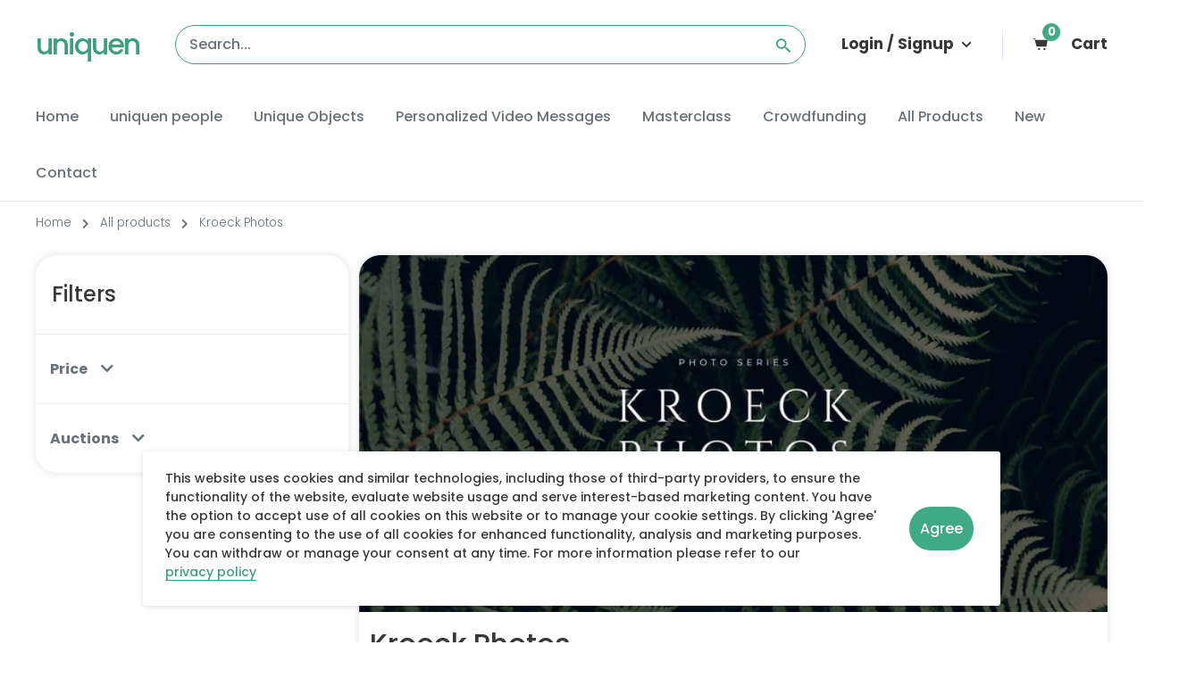

--- FILE ---
content_type: text/html; charset=utf-8
request_url: https://uniquen.com/collections/kroeck-photos
body_size: 38154
content:
<!DOCTYPE html>

<html class="no-js" lang="en">
  <head>
    

    <!-- Google Tag Manager -->
    <script>
      (function (w, d, s, l, i) {
        w[l] = w[l] || [];
        w[l].push({ "gtm.start": new Date().getTime(), event: "gtm.js" });
        var f = d.getElementsByTagName(s)[0],
          j = d.createElement(s),
          dl = l != "dataLayer" ? "&l=" + l : "";
        j.async = true;
        j.src = "https://www.googletagmanager.com/gtm.js?id=" + i + dl;
        f.parentNode.insertBefore(j, f);
      })(window, document, "script", "dataLayer", "GTM-M6LBGVK");
    </script>
    <!-- End Google Tag Manager -->
    
    <meta charset="utf-8" />

    <meta name="viewport" content="width=device-width, initial-scale=1.0, height=device-height, minimum-scale=1.0, maximum-scale=1.0" />

    <meta name="theme-color" content="#3c9f80" /><title>Kroeck Photos

        

        </title><meta name="description" content="¿Cómo lograr fotos de calidad para tu Instagram? Mi nombre es Nicky Kroeck y llevo años tomándome y editando mis propias fotos. En este curso te contaré consejos para que tus próximos posts sean la sensación de Instagram. Sacar fotos desde tu móvil, sin ayuda de segundas personas, edición perfecta, y consejos para aume" /><link rel="canonical" href="https://uniquen.com/collections/kroeck-photos" /><link rel="preconnect" href="https://fonts.googleapis.com">
    <link rel="preconnect" href="https://fonts.gstatic.com" crossorigin>
    <link href="https://fonts.googleapis.com/css2?family=Poppins:wght@300;400;500;700&display=swap" rel="stylesheet">
    <link href="https://fonts.googleapis.com/css2?family=Roboto:400,400italic,500,500italic,700,300italic,300&display=swap" rel="stylesheet">
    <link href="https://fonts.googleapis.com/css2?family=Yeseva+One&display=swap" rel="stylesheet">
    
    
    <link rel="preload" as="style" href="//uniquen.com/cdn/shop/t/15/assets/theme.css?v=14518900614914975571630533743" />
    <link rel="preload" as="style" href="//uniquen.com/cdn/shop/t/15/assets/uniquen_styles.css?v=52001797300251974001630062714" />
    <link rel="preload" as="style" href="//uniquen.com/cdn/shop/t/15/assets/uniquen_utils.css?v=118506569196913525931633079161" />
    
    <link rel="preconnect" href="https://cdn.shopify.com" />
    <link rel="preconnect" href="https://fonts.shopifycdn.com" />
    
    <link rel="dns-prefetch" href="https://productreviews.shopifycdn.com" />
    <link rel="dns-prefetch" href="https://ajax.googleapis.com" />
    <link rel="dns-prefetch" href="https://maps.googleapis.com" />
    <link rel="dns-prefetch" href="https://maps.gstatic.com" />

    <meta property="og:type" content="website">
  <meta property="og:title" content="Kroeck Photos">
  <meta property="og:image" content="http://uniquen.com/cdn/shop/collections/rteTzbKT96_1024x.jpg?v=1632590298">
  <meta property="og:image:secure_url" content="https://uniquen.com/cdn/shop/collections/rteTzbKT96_1024x.jpg?v=1632590298"><meta property="og:description" content="¿Cómo lograr fotos de calidad para tu Instagram? Mi nombre es Nicky Kroeck y llevo años tomándome y editando mis propias fotos. En este curso te contaré consejos para que tus próximos posts sean la sensación de Instagram. Sacar fotos desde tu móvil, sin ayuda de segundas personas, edición perfecta, y consejos para aume"><meta property="og:url" content="https://uniquen.com/collections/kroeck-photos">
<meta property="og:site_name" content="uniquen"><meta name="twitter:card" content="summary"><meta name="twitter:title" content="Kroeck Photos">
  <meta name="twitter:description" content="¿Cómo lograr fotos de calidad para tu Instagram? Mi nombre es Nicky Kroeck y llevo años tomándome y editando mis propias fotos. En este curso te contaré consejos para que tus próximos posts sean la sensación de Instagram. Sacar fotos desde tu móvil, sin ayuda de segundas personas, edición perfecta, y consejos para aumentar tu engagement en Instagram. Todo esto a través de tips y tricks junto al uso de aplicaciones gratuitas ¡desde tu teléfono móvil!. ">
  <meta name="twitter:image" content="https://uniquen.com/cdn/shop/collections/rteTzbKT96_600x600_crop_center.jpg?v=1632590298"> <link rel="preload" href="//uniquen.com/cdn/fonts/barlow/barlow_n6.329f582a81f63f125e63c20a5a80ae9477df68e1.woff2" as="font" type="font/woff2" crossorigin>
<link rel="preload" href="//uniquen.com/cdn/fonts/barlow/barlow_i6.5a22bd20fb27bad4d7674cc6e666fb9c77d813bb.woff2" as="font" type="font/woff2" crossorigin>
<link rel="preload" href="//uniquen.com/cdn/fonts/barlow/barlow_n5.a193a1990790eba0cc5cca569d23799830e90f07.woff2" as="font" type="font/woff2" crossorigin>
<link rel="preload" href="//uniquen.com/cdn/fonts/barlow/barlow_n7.691d1d11f150e857dcbc1c10ef03d825bc378d81.woff2" as="font" type="font/woff2" crossorigin>
<link rel="preload" href="//uniquen.com/cdn/fonts/barlow/barlow_i5.714d58286997b65cd479af615cfa9bb0a117a573.woff2" as="font" type="font/woff2" crossorigin>
<link rel="preload" href="//uniquen.com/cdn/fonts/barlow/barlow_i7.50e19d6cc2ba5146fa437a5a7443c76d5d730103.woff2" as="font" type="font/woff2" crossorigin>
<link rel="preload" href="//uniquen.com/cdn/shop/t/15/assets/font-theme-star.woff2?v=176977276741202493121629845503" as="font" type="font/woff2" crossorigin><link rel="preload" href="//uniquen.com/cdn/fonts/barlow/barlow_n6.329f582a81f63f125e63c20a5a80ae9477df68e1.woff2" as="font" type="font/woff2" crossorigin><style>
  /* We load the font used for the integration with Shopify Reviews to load our own stars */
  @font-face {
    font-family: "font-theme-star";
    src: url(//uniquen.com/cdn/shop/t/15/assets/font-theme-star.eot?v=178649971611478077551629845502);
    src: url(//uniquen.com/cdn/shop/t/15/assets/font-theme-star.eot?%23iefix&v=178649971611478077551629845502) format("embedded-opentype"), url(//uniquen.com/cdn/shop/t/15/assets/font-theme-star.woff2?v=176977276741202493121629845503) format("woff2"), url(//uniquen.com/cdn/shop/t/15/assets/font-theme-star.ttf?v=17527569363257290761629845502) format("truetype");
    font-weight: normal;
    font-style: normal;
    font-display: fallback;
  }

  @font-face {
  font-family: Barlow;
  font-weight: 600;
  font-style: normal;
  font-display: fallback;
  src: url("//uniquen.com/cdn/fonts/barlow/barlow_n6.329f582a81f63f125e63c20a5a80ae9477df68e1.woff2") format("woff2"),
       url("//uniquen.com/cdn/fonts/barlow/barlow_n6.0163402e36247bcb8b02716880d0b39568412e9e.woff") format("woff");
}

  @font-face {
  font-family: Barlow;
  font-weight: 500;
  font-style: normal;
  font-display: fallback;
  src: url("//uniquen.com/cdn/fonts/barlow/barlow_n5.a193a1990790eba0cc5cca569d23799830e90f07.woff2") format("woff2"),
       url("//uniquen.com/cdn/fonts/barlow/barlow_n5.ae31c82169b1dc0715609b8cc6a610b917808358.woff") format("woff");
}

@font-face {
  font-family: Barlow;
  font-weight: 600;
  font-style: normal;
  font-display: fallback;
  src: url("//uniquen.com/cdn/fonts/barlow/barlow_n6.329f582a81f63f125e63c20a5a80ae9477df68e1.woff2") format("woff2"),
       url("//uniquen.com/cdn/fonts/barlow/barlow_n6.0163402e36247bcb8b02716880d0b39568412e9e.woff") format("woff");
}

@font-face {
  font-family: Barlow;
  font-weight: 600;
  font-style: italic;
  font-display: fallback;
  src: url("//uniquen.com/cdn/fonts/barlow/barlow_i6.5a22bd20fb27bad4d7674cc6e666fb9c77d813bb.woff2") format("woff2"),
       url("//uniquen.com/cdn/fonts/barlow/barlow_i6.1c8787fcb59f3add01a87f21b38c7ef797e3b3a1.woff") format("woff");
}


  @font-face {
  font-family: Barlow;
  font-weight: 700;
  font-style: normal;
  font-display: fallback;
  src: url("//uniquen.com/cdn/fonts/barlow/barlow_n7.691d1d11f150e857dcbc1c10ef03d825bc378d81.woff2") format("woff2"),
       url("//uniquen.com/cdn/fonts/barlow/barlow_n7.4fdbb1cb7da0e2c2f88492243ffa2b4f91924840.woff") format("woff");
}

  @font-face {
  font-family: Barlow;
  font-weight: 500;
  font-style: italic;
  font-display: fallback;
  src: url("//uniquen.com/cdn/fonts/barlow/barlow_i5.714d58286997b65cd479af615cfa9bb0a117a573.woff2") format("woff2"),
       url("//uniquen.com/cdn/fonts/barlow/barlow_i5.0120f77e6447d3b5df4bbec8ad8c2d029d87fb21.woff") format("woff");
}

  @font-face {
  font-family: Barlow;
  font-weight: 700;
  font-style: italic;
  font-display: fallback;
  src: url("//uniquen.com/cdn/fonts/barlow/barlow_i7.50e19d6cc2ba5146fa437a5a7443c76d5d730103.woff2") format("woff2"),
       url("//uniquen.com/cdn/fonts/barlow/barlow_i7.47e9f98f1b094d912e6fd631cc3fe93d9f40964f.woff") format("woff");
}


  :root {
    --default-text-font-size : 15px;
    --base-text-font-size    : 16px;
    --heading-font-family    : Barlow, sans-serif;
    --heading-font-weight    : 600;
    --heading-font-style     : normal;
    --text-font-family       : Barlow, sans-serif;
    --text-font-weight       : 500;
    --text-font-style        : normal;
    --text-font-bolder-weight: 600;
    --text-link-decoration   : underline;

    --text-color               : #677279;
    --text-color-rgb           : 103, 114, 121;
    --heading-color            : #000000;
    --border-color             : #e1e3e4;
    --border-color-rgb         : 225, 227, 228;
    --form-border-color        : #d4d6d8;
    --accent-color             : #3c9f80;
    --accent-color-rgb         : 60, 159, 128;
    --link-color               : #3c9f80;
    --link-color-hover         : #276753;
    --background               : #ffffff;
    --secondary-background     : #ffffff;
    --secondary-background-rgb : 255, 255, 255;
    --accent-background        : rgba(60, 159, 128, 0.08);

    --error-color       : #ff0000;
    --error-background  : rgba(255, 0, 0, 0.07);
    --success-color     : #00aa00;
    --success-background: rgba(0, 170, 0, 0.11);

    --primary-button-background      : #40aa86;
    --primary-button-background-rgb  : 64, 170, 134;
    --primary-button-text-color      : #ffffff;
    --secondary-button-background    : #1e2d7d;
    --secondary-button-background-rgb: 30, 45, 125;
    --secondary-button-text-color    : #ffffff;

    --header-background      : #ffffff;
    --header-text-color      : #383838;
    --header-light-text-color: #a3afef;
    --header-border-color    : rgba(163, 175, 239, 0.3);
    --header-accent-color    : #40aa86;

    --flickity-arrow-color: #abb1b4;--product-on-sale-accent           : #ee0000;
    --product-on-sale-accent-rgb       : 238, 0, 0;
    --product-on-sale-color            : #ffffff;
    --product-in-stock-color           : #008a00;
    --product-low-stock-color          : #ee0000;
    --product-sold-out-color           : #8a9297;
    --product-custom-label-1-background: #008a00;
    --product-custom-label-1-color     : #ffffff;
    --product-custom-label-2-background: #00a500;
    --product-custom-label-2-color     : #ffffff;
    --product-review-star-color        : #ffbd00;

    --mobile-container-gutter : 20px;
    --desktop-container-gutter: 40px;
  }
</style>

<script>
  // IE11 does not have support for CSS variables, so we have to polyfill them
  if (!(((window || {}).CSS || {}).supports && window.CSS.supports('(--a: 0)'))) {
    const script = document.createElement('script');
    script.type = 'text/javascript';
    script.src = 'https://cdn.jsdelivr.net/npm/css-vars-ponyfill@2';
    script.onload = function() {
      cssVars({});
    };

    document.getElementsByTagName('head')[0].appendChild(script);
  }
</script>

    <link href="//uniquen.com/cdn/shop/t/15/assets/crowdfunder.scss.css?v=142021748810428705011629845500" rel="stylesheet" type="text/css" media="all" />

    <script>window.performance && window.performance.mark && window.performance.mark('shopify.content_for_header.start');</script><meta name="facebook-domain-verification" content="fw47q6i20sausc6wuzkljfy30arw1e">
<meta id="shopify-digital-wallet" name="shopify-digital-wallet" content="/36243701804/digital_wallets/dialog">
<meta name="shopify-checkout-api-token" content="688fe82c22a3d8e95122c33f49b2205f">
<meta id="in-context-paypal-metadata" data-shop-id="36243701804" data-venmo-supported="false" data-environment="production" data-locale="en_US" data-paypal-v4="true" data-currency="EUR">
<link rel="alternate" type="application/atom+xml" title="Feed" href="/collections/kroeck-photos.atom" />
<link rel="alternate" type="application/json+oembed" href="https://uniquen.com/collections/kroeck-photos.oembed">
<script async="async" src="/checkouts/internal/preloads.js?locale=en-IE"></script>
<link rel="preconnect" href="https://shop.app" crossorigin="anonymous">
<script async="async" src="https://shop.app/checkouts/internal/preloads.js?locale=en-IE&shop_id=36243701804" crossorigin="anonymous"></script>
<script id="shopify-features" type="application/json">{"accessToken":"688fe82c22a3d8e95122c33f49b2205f","betas":["rich-media-storefront-analytics"],"domain":"uniquen.com","predictiveSearch":true,"shopId":36243701804,"locale":"en"}</script>
<script>var Shopify = Shopify || {};
Shopify.shop = "we-fave-you.myshopify.com";
Shopify.locale = "en";
Shopify.currency = {"active":"EUR","rate":"1.0"};
Shopify.country = "IE";
Shopify.theme = {"name":"Uniquen Template","id":120481382444,"schema_name":"Warehouse","schema_version":"1.9.4","theme_store_id":871,"role":"main"};
Shopify.theme.handle = "null";
Shopify.theme.style = {"id":null,"handle":null};
Shopify.cdnHost = "uniquen.com/cdn";
Shopify.routes = Shopify.routes || {};
Shopify.routes.root = "/";</script>
<script type="module">!function(o){(o.Shopify=o.Shopify||{}).modules=!0}(window);</script>
<script>!function(o){function n(){var o=[];function n(){o.push(Array.prototype.slice.apply(arguments))}return n.q=o,n}var t=o.Shopify=o.Shopify||{};t.loadFeatures=n(),t.autoloadFeatures=n()}(window);</script>
<script>
  window.ShopifyPay = window.ShopifyPay || {};
  window.ShopifyPay.apiHost = "shop.app\/pay";
  window.ShopifyPay.redirectState = null;
</script>
<script id="shop-js-analytics" type="application/json">{"pageType":"collection"}</script>
<script defer="defer" async type="module" src="//uniquen.com/cdn/shopifycloud/shop-js/modules/v2/client.init-shop-cart-sync_C5BV16lS.en.esm.js"></script>
<script defer="defer" async type="module" src="//uniquen.com/cdn/shopifycloud/shop-js/modules/v2/chunk.common_CygWptCX.esm.js"></script>
<script type="module">
  await import("//uniquen.com/cdn/shopifycloud/shop-js/modules/v2/client.init-shop-cart-sync_C5BV16lS.en.esm.js");
await import("//uniquen.com/cdn/shopifycloud/shop-js/modules/v2/chunk.common_CygWptCX.esm.js");

  window.Shopify.SignInWithShop?.initShopCartSync?.({"fedCMEnabled":true,"windoidEnabled":true});

</script>
<script>
  window.Shopify = window.Shopify || {};
  if (!window.Shopify.featureAssets) window.Shopify.featureAssets = {};
  window.Shopify.featureAssets['shop-js'] = {"shop-cart-sync":["modules/v2/client.shop-cart-sync_ZFArdW7E.en.esm.js","modules/v2/chunk.common_CygWptCX.esm.js"],"init-fed-cm":["modules/v2/client.init-fed-cm_CmiC4vf6.en.esm.js","modules/v2/chunk.common_CygWptCX.esm.js"],"shop-button":["modules/v2/client.shop-button_tlx5R9nI.en.esm.js","modules/v2/chunk.common_CygWptCX.esm.js"],"shop-cash-offers":["modules/v2/client.shop-cash-offers_DOA2yAJr.en.esm.js","modules/v2/chunk.common_CygWptCX.esm.js","modules/v2/chunk.modal_D71HUcav.esm.js"],"init-windoid":["modules/v2/client.init-windoid_sURxWdc1.en.esm.js","modules/v2/chunk.common_CygWptCX.esm.js"],"shop-toast-manager":["modules/v2/client.shop-toast-manager_ClPi3nE9.en.esm.js","modules/v2/chunk.common_CygWptCX.esm.js"],"init-shop-email-lookup-coordinator":["modules/v2/client.init-shop-email-lookup-coordinator_B8hsDcYM.en.esm.js","modules/v2/chunk.common_CygWptCX.esm.js"],"init-shop-cart-sync":["modules/v2/client.init-shop-cart-sync_C5BV16lS.en.esm.js","modules/v2/chunk.common_CygWptCX.esm.js"],"avatar":["modules/v2/client.avatar_BTnouDA3.en.esm.js"],"pay-button":["modules/v2/client.pay-button_FdsNuTd3.en.esm.js","modules/v2/chunk.common_CygWptCX.esm.js"],"init-customer-accounts":["modules/v2/client.init-customer-accounts_DxDtT_ad.en.esm.js","modules/v2/client.shop-login-button_C5VAVYt1.en.esm.js","modules/v2/chunk.common_CygWptCX.esm.js","modules/v2/chunk.modal_D71HUcav.esm.js"],"init-shop-for-new-customer-accounts":["modules/v2/client.init-shop-for-new-customer-accounts_ChsxoAhi.en.esm.js","modules/v2/client.shop-login-button_C5VAVYt1.en.esm.js","modules/v2/chunk.common_CygWptCX.esm.js","modules/v2/chunk.modal_D71HUcav.esm.js"],"shop-login-button":["modules/v2/client.shop-login-button_C5VAVYt1.en.esm.js","modules/v2/chunk.common_CygWptCX.esm.js","modules/v2/chunk.modal_D71HUcav.esm.js"],"init-customer-accounts-sign-up":["modules/v2/client.init-customer-accounts-sign-up_CPSyQ0Tj.en.esm.js","modules/v2/client.shop-login-button_C5VAVYt1.en.esm.js","modules/v2/chunk.common_CygWptCX.esm.js","modules/v2/chunk.modal_D71HUcav.esm.js"],"shop-follow-button":["modules/v2/client.shop-follow-button_Cva4Ekp9.en.esm.js","modules/v2/chunk.common_CygWptCX.esm.js","modules/v2/chunk.modal_D71HUcav.esm.js"],"checkout-modal":["modules/v2/client.checkout-modal_BPM8l0SH.en.esm.js","modules/v2/chunk.common_CygWptCX.esm.js","modules/v2/chunk.modal_D71HUcav.esm.js"],"lead-capture":["modules/v2/client.lead-capture_Bi8yE_yS.en.esm.js","modules/v2/chunk.common_CygWptCX.esm.js","modules/v2/chunk.modal_D71HUcav.esm.js"],"shop-login":["modules/v2/client.shop-login_D6lNrXab.en.esm.js","modules/v2/chunk.common_CygWptCX.esm.js","modules/v2/chunk.modal_D71HUcav.esm.js"],"payment-terms":["modules/v2/client.payment-terms_CZxnsJam.en.esm.js","modules/v2/chunk.common_CygWptCX.esm.js","modules/v2/chunk.modal_D71HUcav.esm.js"]};
</script>
<script>(function() {
  var isLoaded = false;
  function asyncLoad() {
    if (isLoaded) return;
    isLoaded = true;
    var urls = ["https:\/\/plugin.brevo.com\/integrations\/api\/sy\/cart_tracking\/script?user_connection_id=609447a52b798a6ae33858c2\u0026ma-key=7yonlsiqw7y2vtjnkbbgzg4a\u0026shop=we-fave-you.myshopify.com","https:\/\/cdn.weglot.com\/weglot_script_tag.js?shop=we-fave-you.myshopify.com","https:\/\/plugin.brevo.com\/integrations\/api\/automation\/script?user_connection_id=609447a52b798a6ae33858c2\u0026ma-key=7yonlsiqw7y2vtjnkbbgzg4a\u0026shop=we-fave-you.myshopify.com","https:\/\/seo.apps.avada.io\/avada-seo-installed.js?shop=we-fave-you.myshopify.com"];
    for (var i = 0; i < urls.length; i++) {
      var s = document.createElement('script');
      s.type = 'text/javascript';
      s.async = true;
      s.src = urls[i];
      var x = document.getElementsByTagName('script')[0];
      x.parentNode.insertBefore(s, x);
    }
  };
  if(window.attachEvent) {
    window.attachEvent('onload', asyncLoad);
  } else {
    window.addEventListener('load', asyncLoad, false);
  }
})();</script>
<script id="__st">var __st={"a":36243701804,"offset":0,"reqid":"463639f3-5fff-40e3-8487-5393cbdb192a-1768779019","pageurl":"uniquen.com\/collections\/kroeck-photos","u":"c7908cb9f223","p":"collection","rtyp":"collection","rid":261441126444};</script>
<script>window.ShopifyPaypalV4VisibilityTracking = true;</script>
<script id="captcha-bootstrap">!function(){'use strict';const t='contact',e='account',n='new_comment',o=[[t,t],['blogs',n],['comments',n],[t,'customer']],c=[[e,'customer_login'],[e,'guest_login'],[e,'recover_customer_password'],[e,'create_customer']],r=t=>t.map((([t,e])=>`form[action*='/${t}']:not([data-nocaptcha='true']) input[name='form_type'][value='${e}']`)).join(','),a=t=>()=>t?[...document.querySelectorAll(t)].map((t=>t.form)):[];function s(){const t=[...o],e=r(t);return a(e)}const i='password',u='form_key',d=['recaptcha-v3-token','g-recaptcha-response','h-captcha-response',i],f=()=>{try{return window.sessionStorage}catch{return}},m='__shopify_v',_=t=>t.elements[u];function p(t,e,n=!1){try{const o=window.sessionStorage,c=JSON.parse(o.getItem(e)),{data:r}=function(t){const{data:e,action:n}=t;return t[m]||n?{data:e,action:n}:{data:t,action:n}}(c);for(const[e,n]of Object.entries(r))t.elements[e]&&(t.elements[e].value=n);n&&o.removeItem(e)}catch(o){console.error('form repopulation failed',{error:o})}}const l='form_type',E='cptcha';function T(t){t.dataset[E]=!0}const w=window,h=w.document,L='Shopify',v='ce_forms',y='captcha';let A=!1;((t,e)=>{const n=(g='f06e6c50-85a8-45c8-87d0-21a2b65856fe',I='https://cdn.shopify.com/shopifycloud/storefront-forms-hcaptcha/ce_storefront_forms_captcha_hcaptcha.v1.5.2.iife.js',D={infoText:'Protected by hCaptcha',privacyText:'Privacy',termsText:'Terms'},(t,e,n)=>{const o=w[L][v],c=o.bindForm;if(c)return c(t,g,e,D).then(n);var r;o.q.push([[t,g,e,D],n]),r=I,A||(h.body.append(Object.assign(h.createElement('script'),{id:'captcha-provider',async:!0,src:r})),A=!0)});var g,I,D;w[L]=w[L]||{},w[L][v]=w[L][v]||{},w[L][v].q=[],w[L][y]=w[L][y]||{},w[L][y].protect=function(t,e){n(t,void 0,e),T(t)},Object.freeze(w[L][y]),function(t,e,n,w,h,L){const[v,y,A,g]=function(t,e,n){const i=e?o:[],u=t?c:[],d=[...i,...u],f=r(d),m=r(i),_=r(d.filter((([t,e])=>n.includes(e))));return[a(f),a(m),a(_),s()]}(w,h,L),I=t=>{const e=t.target;return e instanceof HTMLFormElement?e:e&&e.form},D=t=>v().includes(t);t.addEventListener('submit',(t=>{const e=I(t);if(!e)return;const n=D(e)&&!e.dataset.hcaptchaBound&&!e.dataset.recaptchaBound,o=_(e),c=g().includes(e)&&(!o||!o.value);(n||c)&&t.preventDefault(),c&&!n&&(function(t){try{if(!f())return;!function(t){const e=f();if(!e)return;const n=_(t);if(!n)return;const o=n.value;o&&e.removeItem(o)}(t);const e=Array.from(Array(32),(()=>Math.random().toString(36)[2])).join('');!function(t,e){_(t)||t.append(Object.assign(document.createElement('input'),{type:'hidden',name:u})),t.elements[u].value=e}(t,e),function(t,e){const n=f();if(!n)return;const o=[...t.querySelectorAll(`input[type='${i}']`)].map((({name:t})=>t)),c=[...d,...o],r={};for(const[a,s]of new FormData(t).entries())c.includes(a)||(r[a]=s);n.setItem(e,JSON.stringify({[m]:1,action:t.action,data:r}))}(t,e)}catch(e){console.error('failed to persist form',e)}}(e),e.submit())}));const S=(t,e)=>{t&&!t.dataset[E]&&(n(t,e.some((e=>e===t))),T(t))};for(const o of['focusin','change'])t.addEventListener(o,(t=>{const e=I(t);D(e)&&S(e,y())}));const B=e.get('form_key'),M=e.get(l),P=B&&M;t.addEventListener('DOMContentLoaded',(()=>{const t=y();if(P)for(const e of t)e.elements[l].value===M&&p(e,B);[...new Set([...A(),...v().filter((t=>'true'===t.dataset.shopifyCaptcha))])].forEach((e=>S(e,t)))}))}(h,new URLSearchParams(w.location.search),n,t,e,['guest_login'])})(!0,!0)}();</script>
<script integrity="sha256-4kQ18oKyAcykRKYeNunJcIwy7WH5gtpwJnB7kiuLZ1E=" data-source-attribution="shopify.loadfeatures" defer="defer" src="//uniquen.com/cdn/shopifycloud/storefront/assets/storefront/load_feature-a0a9edcb.js" crossorigin="anonymous"></script>
<script crossorigin="anonymous" defer="defer" src="//uniquen.com/cdn/shopifycloud/storefront/assets/shopify_pay/storefront-65b4c6d7.js?v=20250812"></script>
<script data-source-attribution="shopify.dynamic_checkout.dynamic.init">var Shopify=Shopify||{};Shopify.PaymentButton=Shopify.PaymentButton||{isStorefrontPortableWallets:!0,init:function(){window.Shopify.PaymentButton.init=function(){};var t=document.createElement("script");t.src="https://uniquen.com/cdn/shopifycloud/portable-wallets/latest/portable-wallets.en.js",t.type="module",document.head.appendChild(t)}};
</script>
<script data-source-attribution="shopify.dynamic_checkout.buyer_consent">
  function portableWalletsHideBuyerConsent(e){var t=document.getElementById("shopify-buyer-consent"),n=document.getElementById("shopify-subscription-policy-button");t&&n&&(t.classList.add("hidden"),t.setAttribute("aria-hidden","true"),n.removeEventListener("click",e))}function portableWalletsShowBuyerConsent(e){var t=document.getElementById("shopify-buyer-consent"),n=document.getElementById("shopify-subscription-policy-button");t&&n&&(t.classList.remove("hidden"),t.removeAttribute("aria-hidden"),n.addEventListener("click",e))}window.Shopify?.PaymentButton&&(window.Shopify.PaymentButton.hideBuyerConsent=portableWalletsHideBuyerConsent,window.Shopify.PaymentButton.showBuyerConsent=portableWalletsShowBuyerConsent);
</script>
<script data-source-attribution="shopify.dynamic_checkout.cart.bootstrap">document.addEventListener("DOMContentLoaded",(function(){function t(){return document.querySelector("shopify-accelerated-checkout-cart, shopify-accelerated-checkout")}if(t())Shopify.PaymentButton.init();else{new MutationObserver((function(e,n){t()&&(Shopify.PaymentButton.init(),n.disconnect())})).observe(document.body,{childList:!0,subtree:!0})}}));
</script>
<link id="shopify-accelerated-checkout-styles" rel="stylesheet" media="screen" href="https://uniquen.com/cdn/shopifycloud/portable-wallets/latest/accelerated-checkout-backwards-compat.css" crossorigin="anonymous">
<style id="shopify-accelerated-checkout-cart">
        #shopify-buyer-consent {
  margin-top: 1em;
  display: inline-block;
  width: 100%;
}

#shopify-buyer-consent.hidden {
  display: none;
}

#shopify-subscription-policy-button {
  background: none;
  border: none;
  padding: 0;
  text-decoration: underline;
  font-size: inherit;
  cursor: pointer;
}

#shopify-subscription-policy-button::before {
  box-shadow: none;
}

      </style>
<link rel="stylesheet" media="screen" href="//uniquen.com/cdn/shop/t/15/compiled_assets/styles.css?v=16263">
<script>window.performance && window.performance.mark && window.performance.mark('shopify.content_for_header.end');</script>

    


  <script type="application/ld+json">
  {
    "@context": "http://schema.org",
    "@type": "BreadcrumbList",
  "itemListElement": [{
      "@type": "ListItem",
      "position": 1,
      "name": "Home",
      "item": "https://uniquen.com"
    },{
          "@type": "ListItem",
          "position": 2,
          "name": "Kroeck Photos",
          "item": "https://uniquen.com/collections/kroeck-photos"
        }]
  }
  </script>


    <script>
      // This allows to expose several variables to the global scope, to be used in scripts
      window.theme = {
        pageType: "collection",
        cartCount: 0,
        moneyFormat: "€{{amount_with_comma_separator}}",
        moneyWithCurrencyFormat: "€{{amount_with_comma_separator}} EUR",
        showDiscount: false,
        discountMode: "saving",
        searchMode: "product",
        cartType: "page"
      };

      window.routes = {
        rootUrl: "\/",
        cartUrl: "\/cart",
        cartAddUrl: "\/cart\/add",
        cartChangeUrl: "\/cart\/change",
        searchUrl: "\/search",
        productRecommendationsUrl: "\/recommendations\/products"
      };

      window.languages = {
        collectionOnSaleLabel: "Save {{savings}}",
        productFormUnavailable: "Unavailable",
        productFormAddToCart: "Add to cart",
        productFormSoldOut: "Sold out",
        shippingEstimatorNoResults: "No shipping could be found for your address.",
        shippingEstimatorOneResult: "There is one shipping rate for your address:",
        shippingEstimatorMultipleResults: "There are {{count}} shipping rates for your address:",
        shippingEstimatorErrors: "There are some errors:"
      };

      window.lazySizesConfig = {
        loadHidden: false,
        hFac: 0.8,
        expFactor: 3,
        customMedia: {
          '--phone': '(max-width: 640px)',
          '--tablet': '(min-width: 641px) and (max-width: 1023px)',
          '--lap': '(min-width: 1024px)'
        }
      };

      document.documentElement.className = document.documentElement.className.replace('no-js', 'js');
    </script><script src="//polyfill-fastly.net/v3/polyfill.min.js?unknown=polyfill&features=fetch,Element.prototype.closest,Element.prototype.matches,Element.prototype.remove,Element.prototype.classList,Array.prototype.includes,Array.prototype.fill,String.prototype.includes,String.prototype.padStart,Object.assign,CustomEvent,Intl,URL,DOMTokenList,IntersectionObserver,IntersectionObserverEntry" defer></script>

    <script src="//uniquen.com/cdn/shop/t/15/assets/theme.js?v=85929614309065387951629845518" defer></script>
    <script src="//uniquen.com/cdn/shop/t/15/assets/custom.js?v=90373254691674712701629845501" defer></script>
    <script src="//uniquen.com/cdn/shop/t/15/assets/uniquen.js?v=179213980559763847641634115067" defer></script>
    <script src="https://kit.fontawesome.com/aa149b8a37.js" crossorigin="anonymous"></script>

    <script>
      (function () {
        window.onpageshow = function () {
          // We force re-freshing the cart content onpageshow, as most browsers will serve a cache copy when hitting the
          // back button, which cause staled data
          document.documentElement.dispatchEvent(
            new CustomEvent("cart:refresh", {
              bubbles: true,
              detail: { scrollToTop: false },
            })
          );
        };
      })();
    </script>

    <script src="https://ajax.googleapis.com/ajax/libs/jquery/1.10.2/jquery.min.js" type="text/javascript"></script>

    <link href="//uniquen.com/cdn/shop/t/15/assets/translation-lab-language-switcher-floating.css?v=22877395934413911361629845522" rel="stylesheet" type="text/css" media="all" />

    <script>

  (function() {

    function buildLanguageList() {
      return [
        {
          name: "English",
          endonym_name: "English",
          iso_code: "en",
          primary: true,
        }
      ];
    }

    function findCurrentLocale(l, t) {
      var p = window.location.pathname.split('/').filter(x => x);
      if (p && p.length > 0 && l.find(x => x.iso_code.toLowerCase() === p[0].toLowerCase())) {
        return p[0];
      } else {
        return t;
      }
    }

    function getSavedLocale(l) {
      var savedLocale = localStorage.getItem('translation-lab-lang');
      var sl = savedLocale ? l.find(x => x.iso_code.toLowerCase() === savedLocale.toLowerCase()) : null;
      return sl ? sl.iso_code : null;
    }

    function getBrowserLocale(l) {
      var browserLocale = navigator.language;
      if (browserLocale) {
        var localeParts = browserLocale.split('-');
        var bl = localeParts[0] ? l.find(x => x.iso_code.toLowerCase().startsWith(localeParts[0])) : null;
        return bl ? bl.iso_code : null;
      } else {
        return null;
      }
    }

    var l = buildLanguageList();
    var s = 'https://uniquen.com';
    var p = l.find(function (x) { return x.primary; });
    var t = p ? p.iso_code : 'en';
    var i = findCurrentLocale(l, t);
    var c = getSavedLocale(l);
    var b = getBrowserLocale(l)
    var d = null;
    var g = t;

    if (c) {
      g = c;
    } else if (d) {
      g = d;
    } else if (b) {
      g = b;
    }

    if (i != g) {
      languageChange(g);
    }

    function languageChange(e) {
      var n = window.location.pathname;
      var queryString = window.location.search || '';
      if (e.toLowerCase() === t.toLowerCase()) {
        var o = '' + s + n.replace('/' + i, '') + queryString;
        window.location.assign(o);
      } else if (t.toLowerCase() === i.toLowerCase()) {
        var r = s + '/' + e + n + queryString;
        window.location.assign(r);
      } else {
        var a = s + '/' + n.replace('/' + i, e) + queryString;
        window.location.assign(a);
      }
    }
  })();
</script>

    
<!-- Start of Judge.me Core -->
<link rel="dns-prefetch" href="https://cdn.judge.me/">
<script data-cfasync='false' class='jdgm-settings-script'>window.jdgmSettings={"pagination":5,"disable_web_reviews":true,"badge_no_review_text":"Sin reseñas","badge_n_reviews_text":"{{ n }} reseña/reseñas","badge_star_color":"#f1dc23","hide_badge_preview_if_no_reviews":true,"badge_hide_text":true,"enforce_center_preview_badge":false,"widget_title":"Reseñas de Clientes","widget_open_form_text":"Escribir una reseña","widget_close_form_text":"Cancelar reseña","widget_refresh_page_text":"Actualizar página","widget_summary_text":"Basado en {{ number_of_reviews }} reseña/reseñas","widget_no_review_text":"Sé el primero en escribir una reseña","widget_name_field_text":"Nombre","widget_verified_name_field_text":"Nombre Verificado (público)","widget_name_placeholder_text":"Nombre","widget_required_field_error_text":"Este campo es obligatorio.","widget_email_field_text":"Dirección de correo electrónico","widget_verified_email_field_text":"Correo electrónico Verificado (privado, no se puede editar)","widget_email_placeholder_text":"Tu dirección de correo electrónico","widget_email_field_error_text":"Por favor, ingresa una dirección de correo electrónico válida.","widget_rating_field_text":"Calificación","widget_review_title_field_text":"Título de la Reseña","widget_review_title_placeholder_text":"Da un título a tu reseña","widget_review_body_field_text":"Contenido de la reseña","widget_review_body_placeholder_text":"Empieza a escribir aquí...","widget_pictures_field_text":"Imagen/Video (opcional)","widget_submit_review_text":"Enviar Reseña","widget_submit_verified_review_text":"Enviar Reseña Verificada","widget_submit_success_msg_with_auto_publish":"¡Gracias! Por favor, actualiza la página en unos momentos para ver tu reseña. Puedes eliminar o editar tu reseña iniciando sesión en \u003ca href='https://judge.me/login' target='_blank' rel='nofollow noopener'\u003eJudge.me\u003c/a\u003e","widget_submit_success_msg_no_auto_publish":"¡Gracias! Tu reseña se publicará tan pronto como sea aprobada por el administrador de la tienda. Puedes eliminar o editar tu reseña iniciando sesión en \u003ca href='https://judge.me/login' target='_blank' rel='nofollow noopener'\u003eJudge.me\u003c/a\u003e","widget_show_default_reviews_out_of_total_text":"Mostrando {{ n_reviews_shown }} de {{ n_reviews }} reseñas.","widget_show_all_link_text":"Mostrar todas","widget_show_less_link_text":"Mostrar menos","widget_author_said_text":"{{ reviewer_name }} dijo:","widget_days_text":"hace {{ n }} día/días","widget_weeks_text":"hace {{ n }} semana/semanas","widget_months_text":"hace {{ n }} mes/meses","widget_years_text":"hace {{ n }} año/años","widget_yesterday_text":"Ayer","widget_today_text":"Hoy","widget_replied_text":"\u003e\u003e {{ shop_name }} respondió:","widget_read_more_text":"Leer más","widget_reviewer_name_as_initial":"","widget_rating_filter_color":"","widget_rating_filter_see_all_text":"Ver todas las reseñas","widget_sorting_most_recent_text":"Más Recientes","widget_sorting_highest_rating_text":"Mayor Calificación","widget_sorting_lowest_rating_text":"Menor Calificación","widget_sorting_with_pictures_text":"Solo Imágenes","widget_sorting_most_helpful_text":"Más Útiles","widget_open_question_form_text":"Hacer una pregunta","widget_reviews_subtab_text":"Reseñas","widget_questions_subtab_text":"Preguntas","widget_question_label_text":"Pregunta","widget_answer_label_text":"Respuesta","widget_question_placeholder_text":"Escribe tu pregunta aquí","widget_submit_question_text":"Enviar Pregunta","widget_question_submit_success_text":"¡Gracias por tu pregunta! Te notificaremos una vez que sea respondida.","widget_star_color":"#f1dc23","verified_badge_text":"Verificado","verified_badge_bg_color":"","verified_badge_text_color":"","verified_badge_placement":"left-of-reviewer-name","widget_review_max_height":"","widget_hide_border":false,"widget_social_share":false,"widget_thumb":false,"widget_review_location_show":false,"widget_location_format":"","all_reviews_include_out_of_store_products":true,"all_reviews_out_of_store_text":"(fuera de la tienda)","all_reviews_pagination":100,"all_reviews_product_name_prefix_text":"sobre","enable_review_pictures":true,"enable_question_anwser":false,"widget_theme":"","review_date_format":"timestamp","default_sort_method":"most-recent","widget_product_reviews_subtab_text":"Reseñas de Productos","widget_shop_reviews_subtab_text":"Reseñas de la Tienda","widget_other_products_reviews_text":"Reseñas para otros productos","widget_store_reviews_subtab_text":"Reseñas de la tienda","widget_no_store_reviews_text":"Esta tienda no ha recibido ninguna reseña todavía","widget_web_restriction_product_reviews_text":"Este producto no ha recibido ninguna reseña todavía","widget_no_items_text":"No se encontraron elementos","widget_show_more_text":"Mostrar más","widget_write_a_store_review_text":"Escribir una Reseña de la Tienda","widget_other_languages_heading":"Reseñas en Otros Idiomas","widget_translate_review_text":"Traducir reseña a {{ language }}","widget_translating_review_text":"Traduciendo...","widget_show_original_translation_text":"Mostrar original ({{ language }})","widget_translate_review_failed_text":"No se pudo traducir la reseña.","widget_translate_review_retry_text":"Reintentar","widget_translate_review_try_again_later_text":"Intentar más tarde","show_product_url_for_grouped_product":false,"widget_sorting_pictures_first_text":"Imágenes Primero","show_pictures_on_all_rev_page_mobile":false,"show_pictures_on_all_rev_page_desktop":false,"floating_tab_hide_mobile_install_preference":false,"floating_tab_button_name":"★ Reseñas","floating_tab_title":"Deja que los clientes hablen por nosotros","floating_tab_button_color":"","floating_tab_button_background_color":"","floating_tab_url":"","floating_tab_url_enabled":false,"floating_tab_tab_style":"text","all_reviews_text_badge_text":"Los clientes nos califican {{ shop.metafields.judgeme.all_reviews_rating | round: 1 }}/5 basado en {{ shop.metafields.judgeme.all_reviews_count }} reseñas.","all_reviews_text_badge_text_branded_style":"{{ shop.metafields.judgeme.all_reviews_rating | round: 1 }} de 5 estrellas basado en {{ shop.metafields.judgeme.all_reviews_count }} reseñas","is_all_reviews_text_badge_a_link":false,"show_stars_for_all_reviews_text_badge":false,"all_reviews_text_badge_url":"","all_reviews_text_style":"text","all_reviews_text_color_style":"judgeme_brand_color","all_reviews_text_color":"#108474","all_reviews_text_show_jm_brand":true,"featured_carousel_show_header":true,"featured_carousel_title":"¿Qué opinan nuestros clientes?","testimonials_carousel_title":"Los clientes nos dicen","videos_carousel_title":"Historias de clientes reales","cards_carousel_title":"Los clientes nos dicen","featured_carousel_count_text":" {{ n }} reviews","featured_carousel_add_link_to_all_reviews_page":false,"featured_carousel_url":"","featured_carousel_show_images":true,"featured_carousel_autoslide_interval":5,"featured_carousel_arrows_on_the_sides":true,"featured_carousel_height":250,"featured_carousel_width":80,"featured_carousel_image_size":0,"featured_carousel_image_height":250,"featured_carousel_arrow_color":"#eeeeee","verified_count_badge_style":"vintage","verified_count_badge_orientation":"horizontal","verified_count_badge_color_style":"judgeme_brand_color","verified_count_badge_color":"#108474","is_verified_count_badge_a_link":false,"verified_count_badge_url":"","verified_count_badge_show_jm_brand":true,"widget_rating_preset_default":5,"widget_first_sub_tab":"product-reviews","widget_show_histogram":true,"widget_histogram_use_custom_color":false,"widget_pagination_use_custom_color":false,"widget_star_use_custom_color":true,"widget_verified_badge_use_custom_color":false,"widget_write_review_use_custom_color":false,"picture_reminder_submit_button":"Upload Pictures","enable_review_videos":true,"mute_video_by_default":false,"widget_sorting_videos_first_text":"Videos Primero","widget_review_pending_text":"Pendiente","featured_carousel_items_for_large_screen":3,"social_share_options_order":"Facebook,Twitter","remove_microdata_snippet":false,"disable_json_ld":false,"enable_json_ld_products":false,"preview_badge_show_question_text":false,"preview_badge_no_question_text":"Sin preguntas","preview_badge_n_question_text":"{{ number_of_questions }} pregunta/preguntas","qa_badge_show_icon":false,"qa_badge_position":"same-row","remove_judgeme_branding":false,"widget_add_search_bar":false,"widget_search_bar_placeholder":"Buscar","widget_sorting_verified_only_text":"Solo verificadas","featured_carousel_theme":"default","featured_carousel_show_rating":true,"featured_carousel_show_title":true,"featured_carousel_show_body":true,"featured_carousel_show_date":false,"featured_carousel_show_reviewer":true,"featured_carousel_show_product":false,"featured_carousel_header_background_color":"#108474","featured_carousel_header_text_color":"#ffffff","featured_carousel_name_product_separator":"reviewed","featured_carousel_full_star_background":"#108474","featured_carousel_empty_star_background":"#dadada","featured_carousel_vertical_theme_background":"#f9fafb","featured_carousel_verified_badge_enable":false,"featured_carousel_verified_badge_color":"#108474","featured_carousel_border_style":"round","featured_carousel_review_line_length_limit":3,"featured_carousel_more_reviews_button_text":"Leer más reseñas","featured_carousel_view_product_button_text":"Ver producto","all_reviews_page_load_reviews_on":"scroll","all_reviews_page_load_more_text":"Cargar Más Reseñas","disable_fb_tab_reviews":false,"enable_ajax_cdn_cache":false,"widget_public_name_text":"mostrado públicamente como","default_reviewer_name":"John Smith","default_reviewer_name_has_non_latin":true,"widget_reviewer_anonymous":"Anónimo","medals_widget_title":"Medallas de Reseñas Judge.me","medals_widget_background_color":"#f9fafb","medals_widget_position":"footer_all_pages","medals_widget_border_color":"#f9fafb","medals_widget_verified_text_position":"left","medals_widget_use_monochromatic_version":false,"medals_widget_elements_color":"#108474","show_reviewer_avatar":true,"widget_invalid_yt_video_url_error_text":"No es una URL de video de YouTube","widget_max_length_field_error_text":"Por favor, ingresa no más de {0} caracteres.","widget_show_country_flag":false,"widget_show_collected_via_shop_app":true,"widget_verified_by_shop_badge_style":"light","widget_verified_by_shop_text":"Verificado por la Tienda","widget_show_photo_gallery":false,"widget_load_with_code_splitting":true,"widget_ugc_install_preference":false,"widget_ugc_title":"Hecho por nosotros, Compartido por ti","widget_ugc_subtitle":"Etiquétanos para ver tu imagen destacada en nuestra página","widget_ugc_arrows_color":"#ffffff","widget_ugc_primary_button_text":"Comprar Ahora","widget_ugc_primary_button_background_color":"#108474","widget_ugc_primary_button_text_color":"#ffffff","widget_ugc_primary_button_border_width":"0","widget_ugc_primary_button_border_style":"none","widget_ugc_primary_button_border_color":"#108474","widget_ugc_primary_button_border_radius":"25","widget_ugc_secondary_button_text":"Cargar Más","widget_ugc_secondary_button_background_color":"#ffffff","widget_ugc_secondary_button_text_color":"#108474","widget_ugc_secondary_button_border_width":"2","widget_ugc_secondary_button_border_style":"solid","widget_ugc_secondary_button_border_color":"#108474","widget_ugc_secondary_button_border_radius":"25","widget_ugc_reviews_button_text":"Ver Reseñas","widget_ugc_reviews_button_background_color":"#ffffff","widget_ugc_reviews_button_text_color":"#108474","widget_ugc_reviews_button_border_width":"2","widget_ugc_reviews_button_border_style":"solid","widget_ugc_reviews_button_border_color":"#108474","widget_ugc_reviews_button_border_radius":"25","widget_ugc_reviews_button_link_to":"judgeme-reviews-page","widget_ugc_show_post_date":true,"widget_ugc_max_width":"800","widget_rating_metafield_value_type":true,"widget_primary_color":"#108474","widget_enable_secondary_color":false,"widget_secondary_color":"#edf5f5","widget_summary_average_rating_text":"{{ average_rating }} de 5","widget_media_grid_title":"Fotos y videos de clientes","widget_media_grid_see_more_text":"Ver más","widget_round_style":false,"widget_show_product_medals":true,"widget_verified_by_judgeme_text":"Verificado por Judge.me","widget_show_store_medals":true,"widget_verified_by_judgeme_text_in_store_medals":"Verificado por Judge.me","widget_media_field_exceed_quantity_message":"Lo sentimos, solo podemos aceptar {{ max_media }} para una reseña.","widget_media_field_exceed_limit_message":"{{ file_name }} es demasiado grande, por favor selecciona un {{ media_type }} menor a {{ size_limit }}MB.","widget_review_submitted_text":"¡Reseña Enviada!","widget_question_submitted_text":"¡Pregunta Enviada!","widget_close_form_text_question":"Cancelar","widget_write_your_answer_here_text":"Escribe tu respuesta aquí","widget_enabled_branded_link":true,"widget_show_collected_by_judgeme":false,"widget_reviewer_name_color":"","widget_write_review_text_color":"","widget_write_review_bg_color":"","widget_collected_by_judgeme_text":"recopilado por Judge.me","widget_pagination_type":"standard","widget_load_more_text":"Cargar Más","widget_load_more_color":"#108474","widget_full_review_text":"Reseña Completa","widget_read_more_reviews_text":"Leer Más Reseñas","widget_read_questions_text":"Leer Preguntas","widget_questions_and_answers_text":"Preguntas y Respuestas","widget_verified_by_text":"Verificado por","widget_verified_text":"Verificado","widget_number_of_reviews_text":"{{ number_of_reviews }} reseñas","widget_back_button_text":"Atrás","widget_next_button_text":"Siguiente","widget_custom_forms_filter_button":"Filtros","custom_forms_style":"horizontal","widget_show_review_information":false,"how_reviews_are_collected":"¿Cómo se recopilan las reseñas?","widget_show_review_keywords":false,"widget_gdpr_statement":"Cómo usamos tus datos: Solo te contactaremos sobre la reseña que dejaste, y solo si es necesario. Al enviar tu reseña, aceptas los \u003ca href='https://judge.me/terms' target='_blank' rel='nofollow noopener'\u003etérminos\u003c/a\u003e, \u003ca href='https://judge.me/privacy' target='_blank' rel='nofollow noopener'\u003eprivacidad\u003c/a\u003e y \u003ca href='https://judge.me/content-policy' target='_blank' rel='nofollow noopener'\u003epolíticas de contenido\u003c/a\u003e de Judge.me.","widget_multilingual_sorting_enabled":false,"widget_translate_review_content_enabled":false,"widget_translate_review_content_method":"manual","popup_widget_review_selection":"automatically_with_pictures","popup_widget_round_border_style":true,"popup_widget_show_title":true,"popup_widget_show_body":true,"popup_widget_show_reviewer":false,"popup_widget_show_product":true,"popup_widget_show_pictures":true,"popup_widget_use_review_picture":true,"popup_widget_show_on_home_page":true,"popup_widget_show_on_product_page":true,"popup_widget_show_on_collection_page":true,"popup_widget_show_on_cart_page":true,"popup_widget_position":"bottom_left","popup_widget_first_review_delay":5,"popup_widget_duration":5,"popup_widget_interval":5,"popup_widget_review_count":5,"popup_widget_hide_on_mobile":true,"review_snippet_widget_round_border_style":true,"review_snippet_widget_card_color":"#FFFFFF","review_snippet_widget_slider_arrows_background_color":"#FFFFFF","review_snippet_widget_slider_arrows_color":"#000000","review_snippet_widget_star_color":"#108474","show_product_variant":false,"all_reviews_product_variant_label_text":"Variante: ","widget_show_verified_branding":false,"widget_ai_summary_title":"Los clientes dicen","widget_ai_summary_disclaimer":"Resumen de reseñas impulsado por IA basado en reseñas recientes de clientes","widget_show_ai_summary":false,"widget_show_ai_summary_bg":false,"widget_show_review_title_input":true,"redirect_reviewers_invited_via_email":"review_widget","request_store_review_after_product_review":false,"request_review_other_products_in_order":false,"review_form_color_scheme":"default","review_form_corner_style":"square","review_form_star_color":{},"review_form_text_color":"#333333","review_form_background_color":"#ffffff","review_form_field_background_color":"#fafafa","review_form_button_color":{},"review_form_button_text_color":"#ffffff","review_form_modal_overlay_color":"#000000","review_content_screen_title_text":"¿Cómo calificarías este producto?","review_content_introduction_text":"Nos encantaría que compartieras un poco sobre tu experiencia.","store_review_form_title_text":"¿Cómo calificarías esta tienda?","store_review_form_introduction_text":"Nos encantaría que compartieras un poco sobre tu experiencia.","show_review_guidance_text":true,"one_star_review_guidance_text":"Pobre","five_star_review_guidance_text":"Excelente","customer_information_screen_title_text":"Sobre ti","customer_information_introduction_text":"Por favor, cuéntanos más sobre ti.","custom_questions_screen_title_text":"Tu experiencia en más detalle","custom_questions_introduction_text":"Aquí hay algunas preguntas para ayudarnos a entender más sobre tu experiencia.","review_submitted_screen_title_text":"¡Gracias por tu reseña!","review_submitted_screen_thank_you_text":"La estamos procesando y aparecerá en la tienda pronto.","review_submitted_screen_email_verification_text":"Por favor, confirma tu correo electrónico haciendo clic en el enlace que acabamos de enviarte. Esto nos ayuda a mantener las reseñas auténticas.","review_submitted_request_store_review_text":"¿Te gustaría compartir tu experiencia de compra con nosotros?","review_submitted_review_other_products_text":"¿Te gustaría reseñar estos productos?","store_review_screen_title_text":"¿Te gustaría compartir tu experiencia de compra con nosotros?","store_review_introduction_text":"Valoramos tu opinión y la utilizamos para mejorar. Por favor, comparte cualquier pensamiento o sugerencia que tengas.","reviewer_media_screen_title_picture_text":"Compartir una foto","reviewer_media_introduction_picture_text":"Sube una foto para apoyar tu reseña.","reviewer_media_screen_title_video_text":"Compartir un video","reviewer_media_introduction_video_text":"Sube un video para apoyar tu reseña.","reviewer_media_screen_title_picture_or_video_text":"Compartir una foto o video","reviewer_media_introduction_picture_or_video_text":"Sube una foto o video para apoyar tu reseña.","reviewer_media_youtube_url_text":"Pega tu URL de Youtube aquí","advanced_settings_next_step_button_text":"Siguiente","advanced_settings_close_review_button_text":"Cerrar","modal_write_review_flow":false,"write_review_flow_required_text":"Obligatorio","write_review_flow_privacy_message_text":"Respetamos tu privacidad.","write_review_flow_anonymous_text":"Reseña como anónimo","write_review_flow_visibility_text":"No será visible para otros clientes.","write_review_flow_multiple_selection_help_text":"Selecciona tantos como quieras","write_review_flow_single_selection_help_text":"Selecciona una opción","write_review_flow_required_field_error_text":"Este campo es obligatorio","write_review_flow_invalid_email_error_text":"Por favor ingresa una dirección de correo válida","write_review_flow_max_length_error_text":"Máx. {{ max_length }} caracteres.","write_review_flow_media_upload_text":"\u003cb\u003eHaz clic para subir\u003c/b\u003e o arrastrar y soltar","write_review_flow_gdpr_statement":"Solo te contactaremos sobre tu reseña si es necesario. Al enviar tu reseña, aceptas nuestros \u003ca href='https://judge.me/terms' target='_blank' rel='nofollow noopener'\u003etérminos y condiciones\u003c/a\u003e y \u003ca href='https://judge.me/privacy' target='_blank' rel='nofollow noopener'\u003epolítica de privacidad\u003c/a\u003e.","rating_only_reviews_enabled":false,"show_negative_reviews_help_screen":false,"new_review_flow_help_screen_rating_threshold":3,"negative_review_resolution_screen_title_text":"Cuéntanos más","negative_review_resolution_text":"Tu experiencia es importante para nosotros. Si hubo problemas con tu compra, estamos aquí para ayudar. No dudes en contactarnos, nos encantaría la oportunidad de arreglar las cosas.","negative_review_resolution_button_text":"Contáctanos","negative_review_resolution_proceed_with_review_text":"Deja una reseña","negative_review_resolution_subject":"Problema con la compra de {{ shop_name }}.{{ order_name }}","preview_badge_collection_page_install_status":false,"widget_review_custom_css":"","preview_badge_custom_css":"","preview_badge_stars_count":"5-stars","featured_carousel_custom_css":"","floating_tab_custom_css":"","all_reviews_widget_custom_css":"","medals_widget_custom_css":"","verified_badge_custom_css":"","all_reviews_text_custom_css":"","transparency_badges_collected_via_store_invite":false,"transparency_badges_from_another_provider":false,"transparency_badges_collected_from_store_visitor":false,"transparency_badges_collected_by_verified_review_provider":false,"transparency_badges_earned_reward":false,"transparency_badges_collected_via_store_invite_text":"Reseña recopilada a través de una invitación al negocio","transparency_badges_from_another_provider_text":"Reseña recopilada de otro proveedor","transparency_badges_collected_from_store_visitor_text":"Reseña recopilada de un visitante del negocio","transparency_badges_written_in_google_text":"Reseña escrita en Google","transparency_badges_written_in_etsy_text":"Reseña escrita en Etsy","transparency_badges_written_in_shop_app_text":"Reseña escrita en Shop App","transparency_badges_earned_reward_text":"Reseña ganó una recompensa para una futura compra","product_review_widget_per_page":10,"widget_store_review_label_text":"Reseña de la tienda","checkout_comment_extension_title_on_product_page":"Customer Comments","checkout_comment_extension_num_latest_comment_show":5,"checkout_comment_extension_format":"name_and_timestamp","checkout_comment_customer_name":"last_initial","checkout_comment_comment_notification":true,"preview_badge_collection_page_install_preference":true,"preview_badge_home_page_install_preference":true,"preview_badge_product_page_install_preference":true,"review_widget_install_preference":"","review_carousel_install_preference":true,"floating_reviews_tab_install_preference":"none","verified_reviews_count_badge_install_preference":false,"all_reviews_text_install_preference":false,"review_widget_best_location":true,"judgeme_medals_install_preference":false,"review_widget_revamp_enabled":false,"review_widget_qna_enabled":false,"review_widget_header_theme":"minimal","review_widget_widget_title_enabled":true,"review_widget_header_text_size":"medium","review_widget_header_text_weight":"regular","review_widget_average_rating_style":"compact","review_widget_bar_chart_enabled":true,"review_widget_bar_chart_type":"numbers","review_widget_bar_chart_style":"standard","review_widget_expanded_media_gallery_enabled":false,"review_widget_reviews_section_theme":"standard","review_widget_image_style":"thumbnails","review_widget_review_image_ratio":"square","review_widget_stars_size":"medium","review_widget_verified_badge":"standard_text","review_widget_review_title_text_size":"medium","review_widget_review_text_size":"medium","review_widget_review_text_length":"medium","review_widget_number_of_columns_desktop":3,"review_widget_carousel_transition_speed":5,"review_widget_custom_questions_answers_display":"always","review_widget_button_text_color":"#FFFFFF","review_widget_text_color":"#000000","review_widget_lighter_text_color":"#7B7B7B","review_widget_corner_styling":"soft","review_widget_review_word_singular":"reseña","review_widget_review_word_plural":"reseñas","review_widget_voting_label":"¿Útil?","review_widget_shop_reply_label":"Respuesta de {{ shop_name }}:","review_widget_filters_title":"Filtros","qna_widget_question_word_singular":"Pregunta","qna_widget_question_word_plural":"Preguntas","qna_widget_answer_reply_label":"Respuesta de {{ answerer_name }}:","qna_content_screen_title_text":"Preguntar sobre este producto","qna_widget_question_required_field_error_text":"Por favor, ingrese su pregunta.","qna_widget_flow_gdpr_statement":"Solo te contactaremos sobre tu pregunta si es necesario. Al enviar tu pregunta, aceptas nuestros \u003ca href='https://judge.me/terms' target='_blank' rel='nofollow noopener'\u003etérminos y condiciones\u003c/a\u003e y \u003ca href='https://judge.me/privacy' target='_blank' rel='nofollow noopener'\u003epolítica de privacidad\u003c/a\u003e.","qna_widget_question_submitted_text":"¡Gracias por tu pregunta!","qna_widget_close_form_text_question":"Cerrar","qna_widget_question_submit_success_text":"Te informaremos por correo electrónico cuando te respondamos tu pregunta.","all_reviews_widget_v2025_enabled":false,"all_reviews_widget_v2025_header_theme":"default","all_reviews_widget_v2025_widget_title_enabled":true,"all_reviews_widget_v2025_header_text_size":"medium","all_reviews_widget_v2025_header_text_weight":"regular","all_reviews_widget_v2025_average_rating_style":"compact","all_reviews_widget_v2025_bar_chart_enabled":true,"all_reviews_widget_v2025_bar_chart_type":"numbers","all_reviews_widget_v2025_bar_chart_style":"standard","all_reviews_widget_v2025_expanded_media_gallery_enabled":false,"all_reviews_widget_v2025_show_store_medals":true,"all_reviews_widget_v2025_show_photo_gallery":true,"all_reviews_widget_v2025_show_review_keywords":false,"all_reviews_widget_v2025_show_ai_summary":false,"all_reviews_widget_v2025_show_ai_summary_bg":false,"all_reviews_widget_v2025_add_search_bar":false,"all_reviews_widget_v2025_default_sort_method":"most-recent","all_reviews_widget_v2025_reviews_per_page":10,"all_reviews_widget_v2025_reviews_section_theme":"default","all_reviews_widget_v2025_image_style":"thumbnails","all_reviews_widget_v2025_review_image_ratio":"square","all_reviews_widget_v2025_stars_size":"medium","all_reviews_widget_v2025_verified_badge":"bold_badge","all_reviews_widget_v2025_review_title_text_size":"medium","all_reviews_widget_v2025_review_text_size":"medium","all_reviews_widget_v2025_review_text_length":"medium","all_reviews_widget_v2025_number_of_columns_desktop":3,"all_reviews_widget_v2025_carousel_transition_speed":5,"all_reviews_widget_v2025_custom_questions_answers_display":"always","all_reviews_widget_v2025_show_product_variant":false,"all_reviews_widget_v2025_show_reviewer_avatar":true,"all_reviews_widget_v2025_reviewer_name_as_initial":"","all_reviews_widget_v2025_review_location_show":false,"all_reviews_widget_v2025_location_format":"","all_reviews_widget_v2025_show_country_flag":false,"all_reviews_widget_v2025_verified_by_shop_badge_style":"light","all_reviews_widget_v2025_social_share":false,"all_reviews_widget_v2025_social_share_options_order":"Facebook,Twitter,LinkedIn,Pinterest","all_reviews_widget_v2025_pagination_type":"standard","all_reviews_widget_v2025_button_text_color":"#FFFFFF","all_reviews_widget_v2025_text_color":"#000000","all_reviews_widget_v2025_lighter_text_color":"#7B7B7B","all_reviews_widget_v2025_corner_styling":"soft","all_reviews_widget_v2025_title":"Reseñas de clientes","all_reviews_widget_v2025_ai_summary_title":"Los clientes dicen sobre esta tienda","all_reviews_widget_v2025_no_review_text":"Sé el primero en escribir una reseña","platform":"shopify","branding_url":"https://app.judge.me/reviews","branding_text":"Desarrollado por Judge.me","locale":"en","reply_name":"uniquen","widget_version":"2.1","footer":true,"autopublish":false,"review_dates":true,"enable_custom_form":false,"shop_locale":"es","enable_multi_locales_translations":false,"show_review_title_input":true,"review_verification_email_status":"never","can_be_branded":false,"reply_name_text":"uniquen"};</script> <style class='jdgm-settings-style'>.jdgm-xx{left:0}:not(.jdgm-prev-badge__stars)>.jdgm-star{color:#f1dc23}.jdgm-histogram .jdgm-star.jdgm-star{color:#f1dc23}.jdgm-preview-badge .jdgm-star.jdgm-star{color:#f1dc23}.jdgm-widget .jdgm-write-rev-link{display:none}.jdgm-widget .jdgm-rev-widg[data-number-of-reviews='0']{display:none}.jdgm-prev-badge[data-average-rating='0.00']{display:none !important}.jdgm-prev-badge__text{display:none !important}.jdgm-author-all-initials{display:none !important}.jdgm-author-last-initial{display:none !important}.jdgm-rev-widg__title{visibility:hidden}.jdgm-rev-widg__summary-text{visibility:hidden}.jdgm-prev-badge__text{visibility:hidden}.jdgm-rev__replier:before{content:'uniquen'}.jdgm-rev__prod-link-prefix:before{content:'sobre'}.jdgm-rev__variant-label:before{content:'Variante: '}.jdgm-rev__out-of-store-text:before{content:'(fuera de la tienda)'}@media only screen and (min-width: 768px){.jdgm-rev__pics .jdgm-rev_all-rev-page-picture-separator,.jdgm-rev__pics .jdgm-rev__product-picture{display:none}}@media only screen and (max-width: 768px){.jdgm-rev__pics .jdgm-rev_all-rev-page-picture-separator,.jdgm-rev__pics .jdgm-rev__product-picture{display:none}}.jdgm-verified-count-badget[data-from-snippet="true"]{display:none !important}.jdgm-all-reviews-text[data-from-snippet="true"]{display:none !important}.jdgm-medals-section[data-from-snippet="true"]{display:none !important}.jdgm-ugc-media-wrapper[data-from-snippet="true"]{display:none !important}.jdgm-rev__transparency-badge[data-badge-type="review_collected_via_store_invitation"]{display:none !important}.jdgm-rev__transparency-badge[data-badge-type="review_collected_from_another_provider"]{display:none !important}.jdgm-rev__transparency-badge[data-badge-type="review_collected_from_store_visitor"]{display:none !important}.jdgm-rev__transparency-badge[data-badge-type="review_written_in_etsy"]{display:none !important}.jdgm-rev__transparency-badge[data-badge-type="review_written_in_google_business"]{display:none !important}.jdgm-rev__transparency-badge[data-badge-type="review_written_in_shop_app"]{display:none !important}.jdgm-rev__transparency-badge[data-badge-type="review_earned_for_future_purchase"]{display:none !important}
</style> <style class='jdgm-settings-style'></style>

  
  
  
  <style class='jdgm-miracle-styles'>
  @-webkit-keyframes jdgm-spin{0%{-webkit-transform:rotate(0deg);-ms-transform:rotate(0deg);transform:rotate(0deg)}100%{-webkit-transform:rotate(359deg);-ms-transform:rotate(359deg);transform:rotate(359deg)}}@keyframes jdgm-spin{0%{-webkit-transform:rotate(0deg);-ms-transform:rotate(0deg);transform:rotate(0deg)}100%{-webkit-transform:rotate(359deg);-ms-transform:rotate(359deg);transform:rotate(359deg)}}@font-face{font-family:'JudgemeStar';src:url("[data-uri]") format("woff");font-weight:normal;font-style:normal}.jdgm-star{font-family:'JudgemeStar';display:inline !important;text-decoration:none !important;padding:0 4px 0 0 !important;margin:0 !important;font-weight:bold;opacity:1;-webkit-font-smoothing:antialiased;-moz-osx-font-smoothing:grayscale}.jdgm-star:hover{opacity:1}.jdgm-star:last-of-type{padding:0 !important}.jdgm-star.jdgm--on:before{content:"\e000"}.jdgm-star.jdgm--off:before{content:"\e001"}.jdgm-star.jdgm--half:before{content:"\e002"}.jdgm-widget *{margin:0;line-height:1.4;-webkit-box-sizing:border-box;-moz-box-sizing:border-box;box-sizing:border-box;-webkit-overflow-scrolling:touch}.jdgm-hidden{display:none !important;visibility:hidden !important}.jdgm-temp-hidden{display:none}.jdgm-spinner{width:40px;height:40px;margin:auto;border-radius:50%;border-top:2px solid #eee;border-right:2px solid #eee;border-bottom:2px solid #eee;border-left:2px solid #ccc;-webkit-animation:jdgm-spin 0.8s infinite linear;animation:jdgm-spin 0.8s infinite linear}.jdgm-prev-badge{display:block !important}

</style>


  
  
   


<script data-cfasync='false' class='jdgm-script'>
!function(e){window.jdgm=window.jdgm||{},jdgm.CDN_HOST="https://cdn.judge.me/",
jdgm.docReady=function(d){(e.attachEvent?"complete"===e.readyState:"loading"!==e.readyState)?
setTimeout(d,0):e.addEventListener("DOMContentLoaded",d)},jdgm.loadCSS=function(d,t,o,s){
!o&&jdgm.loadCSS.requestedUrls.indexOf(d)>=0||(jdgm.loadCSS.requestedUrls.push(d),
(s=e.createElement("link")).rel="stylesheet",s.class="jdgm-stylesheet",s.media="nope!",
s.href=d,s.onload=function(){this.media="all",t&&setTimeout(t)},e.body.appendChild(s))},
jdgm.loadCSS.requestedUrls=[],jdgm.loadJS=function(e,d){var t=new XMLHttpRequest;
t.onreadystatechange=function(){4===t.readyState&&(Function(t.response)(),d&&d(t.response))},
t.open("GET",e),t.send()},jdgm.docReady((function(){(window.jdgmLoadCSS||e.querySelectorAll(
".jdgm-widget, .jdgm-all-reviews-page").length>0)&&(jdgmSettings.widget_load_with_code_splitting?
parseFloat(jdgmSettings.widget_version)>=3?jdgm.loadCSS(jdgm.CDN_HOST+"widget_v3/base.css"):
jdgm.loadCSS(jdgm.CDN_HOST+"widget/base.css"):jdgm.loadCSS(jdgm.CDN_HOST+"shopify_v2.css"),
jdgm.loadJS(jdgm.CDN_HOST+"loader.js"))}))}(document);
</script>

<noscript><link rel="stylesheet" type="text/css" media="all" href="https://cdn.judge.me/shopify_v2.css"></noscript>
<!-- End of Judge.me Core -->



    <!-- Hotjar Tracking Code for https://uniquen.com/ -->
    <!-- <script>
      (function (h, o, t, j, a, r) {
        h.hj =
          h.hj ||
          function () {
            (h.hj.q = h.hj.q || []).push(arguments);
          };
        h._hjSettings = { hjid: 2238516, hjsv: 6 };
        a = o.getElementsByTagName("head")[0];
        r = o.createElement("script");
        r.async = 1;
        r.src = t + h._hjSettings.hjid + j + h._hjSettings.hjsv;
        a.appendChild(r);
      })(window, document, "https://static.hotjar.com/c/hotjar-", ".js?sv=");
    </script>
    -->

    
    <!--Start Weglot Script-->
<script src="//cdn.weglot.com/weglot.min.js"></script>
<script id="has-script-tags">Weglot.initialize({ api_key:"wg_3ac5bb6bfc33963402e362569a8134cd4" });</script>
<!--End Weglot Script-->

    <script src="https://www.google.com/recaptcha/api.js?onload=globoFormbuilderRecaptchaInit&render=explicit&hl=en" async defer></script>
<script>
	var Globo = Globo || {};
    var globoFormbuilderRecaptchaInit = function(){};
    Globo.FormBuilder = Globo.FormBuilder || {};
    Globo.FormBuilder.url = "https://form.globosoftware.net";
    Globo.FormBuilder.shop = {
        settings : {
            reCaptcha : {
                siteKey : '6LcXNtMaAAAAADRZkHdzA0rqGFVBm68HO-_rLETc'
            },
            hideWaterMark : false
        },
        pricing:{
            features:{
                fileUpload : 30,
                removeCopyright : true
            }
        }
    };
    Globo.FormBuilder.forms = [];

    
    Globo.FormBuilder.page = {
        title : document.title,
        href : window.location.href
    };
    Globo.FormBuilder.assetFormUrls = [];
            Globo.FormBuilder.assetFormUrls[44109] = "//uniquen.com/cdn/shop/t/15/assets/globo.formbuilder.data.44109.js?v=64125671672468931141629845507";
                Globo.FormBuilder.assetFormUrls[46524] = "//uniquen.com/cdn/shop/t/15/assets/globo.formbuilder.data.46524.js?v=130941677688040944871629845508";
        
</script>

<link rel="preload" href="//uniquen.com/cdn/shop/t/15/assets/globo.formbuilder.css?v=56100010989005119371629845507" as="style" onload="this.onload=null;this.rel='stylesheet'">
<noscript><link rel="stylesheet" href="//uniquen.com/cdn/shop/t/15/assets/globo.formbuilder.css?v=56100010989005119371629845507"></noscript>


<script>
    Globo.FormBuilder.__webpack_public_path__ = "//uniquen.com/cdn/shop/t/15/assets/"
</script>
<script src="//uniquen.com/cdn/shop/t/15/assets/globo.formbuilder.index.js?v=18958556394309886681629845508" defer></script>


    <style type="text/css">
      form[action="/account/recover"] iframe, form[action="/account/reset"] iframe {
        display: none;
      }
    </style><link rel="alternate" hreflang="en" href="https://uniquen.com/collections/kroeck-photos" />
    <link rel="alternate" hreflang="fr" href="https://fr.uniquen.com/collections/kroeck-photos" />
    <link rel="alternate" hreflang="es" href="https://es.uniquen.com/collections/kroeck-photos" />

    <script type="text/javascript" src="https://cdn.weglot.com/weglot.min.js"></script>
    <script>
      Weglot.initialize({
        api_key: "wg_3ac5bb6bfc33963402e362569a8134cd4",
      });
    </script>

    <link rel="stylesheet" href="//uniquen.com/cdn/shop/t/15/assets/theme.css?v=14518900614914975571630533743" />
    <link rel="stylesheet" href="//uniquen.com/cdn/shop/t/15/assets/custom.css?v=71645644537804867501629845501" />
    <link rel="stylesheet" href="//uniquen.com/cdn/shop/t/15/assets/uq-styles.css?v=106554991269035827131630533161" />
    <link rel="stylesheet" href="//uniquen.com/cdn/shop/t/15/assets/uniquen_styles.css?v=52001797300251974001630062714" />
    <link rel="stylesheet" href="//uniquen.com/cdn/shop/t/15/assets/uniquen_utils.css?v=118506569196913525931633079161" />

    <link rel="stylesheet" type="text/css" href="//cdn.jsdelivr.net/npm/slick-carousel@1.8.1/slick/slick.css"/>
    <link rel="stylesheet" type="text/css" href="//cdn.jsdelivr.net/npm/slick-carousel@1.8.1/slick/slick-theme.css"/>

    <!--begin-boost-pfs-filter-css-->
      <link href="//uniquen.com/cdn/shop/t/15/assets/boost-pfs-init.css?v=179644766182080419411629846345" rel="stylesheet" type="text/css" media="all" />
  <link rel="preload stylesheet" href="//uniquen.com/cdn/shop/t/15/assets/boost-pfs-general.css?v=64377008036266499481629846347" as="style"><link href="//uniquen.com/cdn/shop/t/15/assets/boost-pfs-custom.css?v=49353331565850981561629845547" rel="stylesheet" type="text/css" media="all" />
<style data-id="boost-pfs-style" type="text/css">
    .boost-pfs-filter-option-title-text {font-weight: 700;text-transform: uppercase;}

   .boost-pfs-filter-tree-v .boost-pfs-filter-option-title-text:before {}
    .boost-pfs-filter-tree-v .boost-pfs-filter-option.boost-pfs-filter-option-collapsed .boost-pfs-filter-option-title-text:before {}
    .boost-pfs-filter-tree-h .boost-pfs-filter-option-title-heading:before {}

    .boost-pfs-filter-refine-by .boost-pfs-filter-option-title h3 {}

    .boost-pfs-filter-option-content .boost-pfs-filter-option-item-list .boost-pfs-filter-option-item button,
    .boost-pfs-filter-option-content .boost-pfs-filter-option-item-list .boost-pfs-filter-option-item .boost-pfs-filter-button,
    .boost-pfs-filter-option-range-amount input,
    .boost-pfs-filter-tree-v .boost-pfs-filter-refine-by .boost-pfs-filter-refine-by-items .refine-by-item,
    .boost-pfs-filter-refine-by-wrapper-v .boost-pfs-filter-refine-by .boost-pfs-filter-refine-by-items .refine-by-item,
    .boost-pfs-filter-refine-by .boost-pfs-filter-option-title,
    .boost-pfs-filter-refine-by .boost-pfs-filter-refine-by-items .refine-by-item>a,
    .boost-pfs-filter-refine-by>span,
    .boost-pfs-filter-clear,
    .boost-pfs-filter-clear-all{}
    .boost-pfs-filter-tree-h .boost-pfs-filter-pc .boost-pfs-filter-refine-by-items .refine-by-item .boost-pfs-filter-clear .refine-by-type, 
    .boost-pfs-filter-refine-by-wrapper-h .boost-pfs-filter-pc .boost-pfs-filter-refine-by-items .refine-by-item .boost-pfs-filter-clear .refine-by-type {}

    .boost-pfs-filter-option-multi-level-collections .boost-pfs-filter-option-multi-level-list .boost-pfs-filter-option-item .boost-pfs-filter-button-arrow .boost-pfs-arrow:before,
    .boost-pfs-filter-option-multi-level-tag .boost-pfs-filter-option-multi-level-list .boost-pfs-filter-option-item .boost-pfs-filter-button-arrow .boost-pfs-arrow:before {}

    .boost-pfs-filter-refine-by-wrapper-v .boost-pfs-filter-refine-by .boost-pfs-filter-refine-by-items .refine-by-item .boost-pfs-filter-clear:after, 
    .boost-pfs-filter-refine-by-wrapper-v .boost-pfs-filter-refine-by .boost-pfs-filter-refine-by-items .refine-by-item .boost-pfs-filter-clear:before, 
    .boost-pfs-filter-tree-v .boost-pfs-filter-refine-by .boost-pfs-filter-refine-by-items .refine-by-item .boost-pfs-filter-clear:after, 
    .boost-pfs-filter-tree-v .boost-pfs-filter-refine-by .boost-pfs-filter-refine-by-items .refine-by-item .boost-pfs-filter-clear:before,
    .boost-pfs-filter-refine-by-wrapper-h .boost-pfs-filter-pc .boost-pfs-filter-refine-by-items .refine-by-item .boost-pfs-filter-clear:after, 
    .boost-pfs-filter-refine-by-wrapper-h .boost-pfs-filter-pc .boost-pfs-filter-refine-by-items .refine-by-item .boost-pfs-filter-clear:before, 
    .boost-pfs-filter-tree-h .boost-pfs-filter-pc .boost-pfs-filter-refine-by-items .refine-by-item .boost-pfs-filter-clear:after, 
    .boost-pfs-filter-tree-h .boost-pfs-filter-pc .boost-pfs-filter-refine-by-items .refine-by-item .boost-pfs-filter-clear:before {}
    .boost-pfs-filter-option-range-slider .noUi-value-horizontal {}

    .boost-pfs-filter-tree-mobile-button button,
    .boost-pfs-filter-top-sorting-mobile button {font-weight: 400 !important;text-transform: initial !important;}
    .boost-pfs-filter-top-sorting-mobile button>span:after {}
  </style><style data-id="boost-pfs-otp-style" type="text/css">
      .boost-pfs-quickview-btn {background: rgba(255,255,255,1);color: rgba(61,66,70,1);border-color: rgba(255,255,255,1);}
      .boost-pfs-quickview-btn svg {fill: rgba(61,66,70,1);}
      .boost-pfs-quickview-btn:hover {background: rgba(61,66,70,1);color: rgba(255,255,255,1);border-color: rgba(61,66,70,1);}
      .boost-pfs-quickview-btn:hover svg {fill: rgba(255,255,255,1);}
      .boost-pfs-addtocart-btn {background: rgba(0,0,0,1);color: rgba(255,255,255,1);border-color: rgba(0,0,0,1);}
      .boost-pfs-addtocart-btn svg {fill: rgba(255,255,255,1);}
      .boost-pfs-addtocart-btn:hover {background: rgba(61,66,70,1);color: rgba(255,255,255,1);border-color: rgba(61,66,70,1);}
      .boost-pfs-addtocart-btn:hover svg {fill: rgba(255,255,255,1);}
    </style>
    <!--end-boost-pfs-filter-css-->

  <link href="https://monorail-edge.shopifysvc.com" rel="dns-prefetch">
<script>(function(){if ("sendBeacon" in navigator && "performance" in window) {try {var session_token_from_headers = performance.getEntriesByType('navigation')[0].serverTiming.find(x => x.name == '_s').description;} catch {var session_token_from_headers = undefined;}var session_cookie_matches = document.cookie.match(/_shopify_s=([^;]*)/);var session_token_from_cookie = session_cookie_matches && session_cookie_matches.length === 2 ? session_cookie_matches[1] : "";var session_token = session_token_from_headers || session_token_from_cookie || "";function handle_abandonment_event(e) {var entries = performance.getEntries().filter(function(entry) {return /monorail-edge.shopifysvc.com/.test(entry.name);});if (!window.abandonment_tracked && entries.length === 0) {window.abandonment_tracked = true;var currentMs = Date.now();var navigation_start = performance.timing.navigationStart;var payload = {shop_id: 36243701804,url: window.location.href,navigation_start,duration: currentMs - navigation_start,session_token,page_type: "collection"};window.navigator.sendBeacon("https://monorail-edge.shopifysvc.com/v1/produce", JSON.stringify({schema_id: "online_store_buyer_site_abandonment/1.1",payload: payload,metadata: {event_created_at_ms: currentMs,event_sent_at_ms: currentMs}}));}}window.addEventListener('pagehide', handle_abandonment_event);}}());</script>
<script id="web-pixels-manager-setup">(function e(e,d,r,n,o){if(void 0===o&&(o={}),!Boolean(null===(a=null===(i=window.Shopify)||void 0===i?void 0:i.analytics)||void 0===a?void 0:a.replayQueue)){var i,a;window.Shopify=window.Shopify||{};var t=window.Shopify;t.analytics=t.analytics||{};var s=t.analytics;s.replayQueue=[],s.publish=function(e,d,r){return s.replayQueue.push([e,d,r]),!0};try{self.performance.mark("wpm:start")}catch(e){}var l=function(){var e={modern:/Edge?\/(1{2}[4-9]|1[2-9]\d|[2-9]\d{2}|\d{4,})\.\d+(\.\d+|)|Firefox\/(1{2}[4-9]|1[2-9]\d|[2-9]\d{2}|\d{4,})\.\d+(\.\d+|)|Chrom(ium|e)\/(9{2}|\d{3,})\.\d+(\.\d+|)|(Maci|X1{2}).+ Version\/(15\.\d+|(1[6-9]|[2-9]\d|\d{3,})\.\d+)([,.]\d+|)( \(\w+\)|)( Mobile\/\w+|) Safari\/|Chrome.+OPR\/(9{2}|\d{3,})\.\d+\.\d+|(CPU[ +]OS|iPhone[ +]OS|CPU[ +]iPhone|CPU IPhone OS|CPU iPad OS)[ +]+(15[._]\d+|(1[6-9]|[2-9]\d|\d{3,})[._]\d+)([._]\d+|)|Android:?[ /-](13[3-9]|1[4-9]\d|[2-9]\d{2}|\d{4,})(\.\d+|)(\.\d+|)|Android.+Firefox\/(13[5-9]|1[4-9]\d|[2-9]\d{2}|\d{4,})\.\d+(\.\d+|)|Android.+Chrom(ium|e)\/(13[3-9]|1[4-9]\d|[2-9]\d{2}|\d{4,})\.\d+(\.\d+|)|SamsungBrowser\/([2-9]\d|\d{3,})\.\d+/,legacy:/Edge?\/(1[6-9]|[2-9]\d|\d{3,})\.\d+(\.\d+|)|Firefox\/(5[4-9]|[6-9]\d|\d{3,})\.\d+(\.\d+|)|Chrom(ium|e)\/(5[1-9]|[6-9]\d|\d{3,})\.\d+(\.\d+|)([\d.]+$|.*Safari\/(?![\d.]+ Edge\/[\d.]+$))|(Maci|X1{2}).+ Version\/(10\.\d+|(1[1-9]|[2-9]\d|\d{3,})\.\d+)([,.]\d+|)( \(\w+\)|)( Mobile\/\w+|) Safari\/|Chrome.+OPR\/(3[89]|[4-9]\d|\d{3,})\.\d+\.\d+|(CPU[ +]OS|iPhone[ +]OS|CPU[ +]iPhone|CPU IPhone OS|CPU iPad OS)[ +]+(10[._]\d+|(1[1-9]|[2-9]\d|\d{3,})[._]\d+)([._]\d+|)|Android:?[ /-](13[3-9]|1[4-9]\d|[2-9]\d{2}|\d{4,})(\.\d+|)(\.\d+|)|Mobile Safari.+OPR\/([89]\d|\d{3,})\.\d+\.\d+|Android.+Firefox\/(13[5-9]|1[4-9]\d|[2-9]\d{2}|\d{4,})\.\d+(\.\d+|)|Android.+Chrom(ium|e)\/(13[3-9]|1[4-9]\d|[2-9]\d{2}|\d{4,})\.\d+(\.\d+|)|Android.+(UC? ?Browser|UCWEB|U3)[ /]?(15\.([5-9]|\d{2,})|(1[6-9]|[2-9]\d|\d{3,})\.\d+)\.\d+|SamsungBrowser\/(5\.\d+|([6-9]|\d{2,})\.\d+)|Android.+MQ{2}Browser\/(14(\.(9|\d{2,})|)|(1[5-9]|[2-9]\d|\d{3,})(\.\d+|))(\.\d+|)|K[Aa][Ii]OS\/(3\.\d+|([4-9]|\d{2,})\.\d+)(\.\d+|)/},d=e.modern,r=e.legacy,n=navigator.userAgent;return n.match(d)?"modern":n.match(r)?"legacy":"unknown"}(),u="modern"===l?"modern":"legacy",c=(null!=n?n:{modern:"",legacy:""})[u],f=function(e){return[e.baseUrl,"/wpm","/b",e.hashVersion,"modern"===e.buildTarget?"m":"l",".js"].join("")}({baseUrl:d,hashVersion:r,buildTarget:u}),m=function(e){var d=e.version,r=e.bundleTarget,n=e.surface,o=e.pageUrl,i=e.monorailEndpoint;return{emit:function(e){var a=e.status,t=e.errorMsg,s=(new Date).getTime(),l=JSON.stringify({metadata:{event_sent_at_ms:s},events:[{schema_id:"web_pixels_manager_load/3.1",payload:{version:d,bundle_target:r,page_url:o,status:a,surface:n,error_msg:t},metadata:{event_created_at_ms:s}}]});if(!i)return console&&console.warn&&console.warn("[Web Pixels Manager] No Monorail endpoint provided, skipping logging."),!1;try{return self.navigator.sendBeacon.bind(self.navigator)(i,l)}catch(e){}var u=new XMLHttpRequest;try{return u.open("POST",i,!0),u.setRequestHeader("Content-Type","text/plain"),u.send(l),!0}catch(e){return console&&console.warn&&console.warn("[Web Pixels Manager] Got an unhandled error while logging to Monorail."),!1}}}}({version:r,bundleTarget:l,surface:e.surface,pageUrl:self.location.href,monorailEndpoint:e.monorailEndpoint});try{o.browserTarget=l,function(e){var d=e.src,r=e.async,n=void 0===r||r,o=e.onload,i=e.onerror,a=e.sri,t=e.scriptDataAttributes,s=void 0===t?{}:t,l=document.createElement("script"),u=document.querySelector("head"),c=document.querySelector("body");if(l.async=n,l.src=d,a&&(l.integrity=a,l.crossOrigin="anonymous"),s)for(var f in s)if(Object.prototype.hasOwnProperty.call(s,f))try{l.dataset[f]=s[f]}catch(e){}if(o&&l.addEventListener("load",o),i&&l.addEventListener("error",i),u)u.appendChild(l);else{if(!c)throw new Error("Did not find a head or body element to append the script");c.appendChild(l)}}({src:f,async:!0,onload:function(){if(!function(){var e,d;return Boolean(null===(d=null===(e=window.Shopify)||void 0===e?void 0:e.analytics)||void 0===d?void 0:d.initialized)}()){var d=window.webPixelsManager.init(e)||void 0;if(d){var r=window.Shopify.analytics;r.replayQueue.forEach((function(e){var r=e[0],n=e[1],o=e[2];d.publishCustomEvent(r,n,o)})),r.replayQueue=[],r.publish=d.publishCustomEvent,r.visitor=d.visitor,r.initialized=!0}}},onerror:function(){return m.emit({status:"failed",errorMsg:"".concat(f," has failed to load")})},sri:function(e){var d=/^sha384-[A-Za-z0-9+/=]+$/;return"string"==typeof e&&d.test(e)}(c)?c:"",scriptDataAttributes:o}),m.emit({status:"loading"})}catch(e){m.emit({status:"failed",errorMsg:(null==e?void 0:e.message)||"Unknown error"})}}})({shopId: 36243701804,storefrontBaseUrl: "https://uniquen.com",extensionsBaseUrl: "https://extensions.shopifycdn.com/cdn/shopifycloud/web-pixels-manager",monorailEndpoint: "https://monorail-edge.shopifysvc.com/unstable/produce_batch",surface: "storefront-renderer",enabledBetaFlags: ["2dca8a86"],webPixelsConfigList: [{"id":"2388623695","configuration":"{\"webPixelName\":\"Judge.me\"}","eventPayloadVersion":"v1","runtimeContext":"STRICT","scriptVersion":"34ad157958823915625854214640f0bf","type":"APP","apiClientId":683015,"privacyPurposes":["ANALYTICS"],"dataSharingAdjustments":{"protectedCustomerApprovalScopes":["read_customer_email","read_customer_name","read_customer_personal_data","read_customer_phone"]}},{"id":"412385615","configuration":"{\"pixel_id\":\"553692865928272\",\"pixel_type\":\"facebook_pixel\",\"metaapp_system_user_token\":\"-\"}","eventPayloadVersion":"v1","runtimeContext":"OPEN","scriptVersion":"ca16bc87fe92b6042fbaa3acc2fbdaa6","type":"APP","apiClientId":2329312,"privacyPurposes":["ANALYTICS","MARKETING","SALE_OF_DATA"],"dataSharingAdjustments":{"protectedCustomerApprovalScopes":["read_customer_address","read_customer_email","read_customer_name","read_customer_personal_data","read_customer_phone"]}},{"id":"157516111","configuration":"{\"tagID\":\"2612367598042\"}","eventPayloadVersion":"v1","runtimeContext":"STRICT","scriptVersion":"18031546ee651571ed29edbe71a3550b","type":"APP","apiClientId":3009811,"privacyPurposes":["ANALYTICS","MARKETING","SALE_OF_DATA"],"dataSharingAdjustments":{"protectedCustomerApprovalScopes":["read_customer_address","read_customer_email","read_customer_name","read_customer_personal_data","read_customer_phone"]}},{"id":"179831119","eventPayloadVersion":"v1","runtimeContext":"LAX","scriptVersion":"1","type":"CUSTOM","privacyPurposes":["ANALYTICS"],"name":"Google Analytics tag (migrated)"},{"id":"shopify-app-pixel","configuration":"{}","eventPayloadVersion":"v1","runtimeContext":"STRICT","scriptVersion":"0450","apiClientId":"shopify-pixel","type":"APP","privacyPurposes":["ANALYTICS","MARKETING"]},{"id":"shopify-custom-pixel","eventPayloadVersion":"v1","runtimeContext":"LAX","scriptVersion":"0450","apiClientId":"shopify-pixel","type":"CUSTOM","privacyPurposes":["ANALYTICS","MARKETING"]}],isMerchantRequest: false,initData: {"shop":{"name":"uniquen","paymentSettings":{"currencyCode":"EUR"},"myshopifyDomain":"we-fave-you.myshopify.com","countryCode":"IE","storefrontUrl":"https:\/\/uniquen.com"},"customer":null,"cart":null,"checkout":null,"productVariants":[],"purchasingCompany":null},},"https://uniquen.com/cdn","fcfee988w5aeb613cpc8e4bc33m6693e112",{"modern":"","legacy":""},{"shopId":"36243701804","storefrontBaseUrl":"https:\/\/uniquen.com","extensionBaseUrl":"https:\/\/extensions.shopifycdn.com\/cdn\/shopifycloud\/web-pixels-manager","surface":"storefront-renderer","enabledBetaFlags":"[\"2dca8a86\"]","isMerchantRequest":"false","hashVersion":"fcfee988w5aeb613cpc8e4bc33m6693e112","publish":"custom","events":"[[\"page_viewed\",{}],[\"collection_viewed\",{\"collection\":{\"id\":\"261441126444\",\"title\":\"Kroeck Photos\",\"productVariants\":[{\"price\":{\"amount\":29.99,\"currencyCode\":\"EUR\"},\"product\":{\"title\":\"Jungle vol.6\",\"vendor\":\"Kroeck Photos\",\"id\":\"6634615406636\",\"untranslatedTitle\":\"Jungle vol.6\",\"url\":\"\/products\/jungle-vol-11\",\"type\":\"Objetos Únicos\"},\"id\":\"39590948962348\",\"image\":{\"src\":\"\/\/uniquen.com\/cdn\/shop\/products\/EFdFCLcoMl.jpg?v=1633088589\"},\"sku\":\"\",\"title\":\"Default Title\",\"untranslatedTitle\":\"Default Title\"},{\"price\":{\"amount\":29.99,\"currencyCode\":\"EUR\"},\"product\":{\"title\":\"Jungle vol.5\",\"vendor\":\"Kroeck Photos\",\"id\":\"6634614292524\",\"untranslatedTitle\":\"Jungle vol.5\",\"url\":\"\/products\/jungle-vol-10\",\"type\":\"Objetos Únicos\"},\"id\":\"39590946308140\",\"image\":{\"src\":\"\/\/uniquen.com\/cdn\/shop\/products\/4nTdxmOmYY.jpg?v=1633088494\"},\"sku\":\"\",\"title\":\"Default Title\",\"untranslatedTitle\":\"Default Title\"},{\"price\":{\"amount\":29.99,\"currencyCode\":\"EUR\"},\"product\":{\"title\":\"Jungle vol.4\",\"vendor\":\"Kroeck Photos\",\"id\":\"6634612654124\",\"untranslatedTitle\":\"Jungle vol.4\",\"url\":\"\/products\/jungle-vol-9\",\"type\":\"Objetos Únicos\"},\"id\":\"39590942801964\",\"image\":{\"src\":\"\/\/uniquen.com\/cdn\/shop\/products\/WDpTATmgPH.jpg?v=1633088376\"},\"sku\":\"\",\"title\":\"Default Title\",\"untranslatedTitle\":\"Default Title\"},{\"price\":{\"amount\":29.99,\"currencyCode\":\"EUR\"},\"product\":{\"title\":\"Jungle vol.3\",\"vendor\":\"Kroeck Photos\",\"id\":\"6634610688044\",\"untranslatedTitle\":\"Jungle vol.3\",\"url\":\"\/products\/jungle-vol-8\",\"type\":\"Objetos Únicos\"},\"id\":\"39590940049452\",\"image\":{\"src\":\"\/\/uniquen.com\/cdn\/shop\/products\/3GFKymHZoO.jpg?v=1633088276\"},\"sku\":\"\",\"title\":\"Default Title\",\"untranslatedTitle\":\"Default Title\"},{\"price\":{\"amount\":29.99,\"currencyCode\":\"EUR\"},\"product\":{\"title\":\"Jungle vol.2\",\"vendor\":\"Kroeck Photos\",\"id\":\"6634608590892\",\"untranslatedTitle\":\"Jungle vol.2\",\"url\":\"\/products\/jungle-vol-7\",\"type\":\"Objetos Únicos\"},\"id\":\"39590937952300\",\"image\":{\"src\":\"\/\/uniquen.com\/cdn\/shop\/products\/jiS2jGqKUN.jpg?v=1633088140\"},\"sku\":\"\",\"title\":\"Default Title\",\"untranslatedTitle\":\"Default Title\"},{\"price\":{\"amount\":29.99,\"currencyCode\":\"EUR\"},\"product\":{\"title\":\"Jungle vol.1\",\"vendor\":\"Kroeck Photos\",\"id\":\"6634601283628\",\"untranslatedTitle\":\"Jungle vol.1\",\"url\":\"\/products\/jungle-vol-4\",\"type\":\"Objetos Únicos\"},\"id\":\"39590930481196\",\"image\":{\"src\":\"\/\/uniquen.com\/cdn\/shop\/products\/18AhjzfX6J.jpg?v=1633087627\"},\"sku\":\"\",\"title\":\"Default Title\",\"untranslatedTitle\":\"Default Title\"}]}}]]"});</script><script>
  window.ShopifyAnalytics = window.ShopifyAnalytics || {};
  window.ShopifyAnalytics.meta = window.ShopifyAnalytics.meta || {};
  window.ShopifyAnalytics.meta.currency = 'EUR';
  var meta = {"products":[{"id":6634615406636,"gid":"gid:\/\/shopify\/Product\/6634615406636","vendor":"Kroeck Photos","type":"Objetos Únicos","handle":"jungle-vol-11","variants":[{"id":39590948962348,"price":2999,"name":"Jungle vol.6","public_title":null,"sku":""}],"remote":false},{"id":6634614292524,"gid":"gid:\/\/shopify\/Product\/6634614292524","vendor":"Kroeck Photos","type":"Objetos Únicos","handle":"jungle-vol-10","variants":[{"id":39590946308140,"price":2999,"name":"Jungle vol.5","public_title":null,"sku":""}],"remote":false},{"id":6634612654124,"gid":"gid:\/\/shopify\/Product\/6634612654124","vendor":"Kroeck Photos","type":"Objetos Únicos","handle":"jungle-vol-9","variants":[{"id":39590942801964,"price":2999,"name":"Jungle vol.4","public_title":null,"sku":""}],"remote":false},{"id":6634610688044,"gid":"gid:\/\/shopify\/Product\/6634610688044","vendor":"Kroeck Photos","type":"Objetos Únicos","handle":"jungle-vol-8","variants":[{"id":39590940049452,"price":2999,"name":"Jungle vol.3","public_title":null,"sku":""}],"remote":false},{"id":6634608590892,"gid":"gid:\/\/shopify\/Product\/6634608590892","vendor":"Kroeck Photos","type":"Objetos Únicos","handle":"jungle-vol-7","variants":[{"id":39590937952300,"price":2999,"name":"Jungle vol.2","public_title":null,"sku":""}],"remote":false},{"id":6634601283628,"gid":"gid:\/\/shopify\/Product\/6634601283628","vendor":"Kroeck Photos","type":"Objetos Únicos","handle":"jungle-vol-4","variants":[{"id":39590930481196,"price":2999,"name":"Jungle vol.1","public_title":null,"sku":""}],"remote":false}],"page":{"pageType":"collection","resourceType":"collection","resourceId":261441126444,"requestId":"463639f3-5fff-40e3-8487-5393cbdb192a-1768779019"}};
  for (var attr in meta) {
    window.ShopifyAnalytics.meta[attr] = meta[attr];
  }
</script>
<script class="analytics">
  (function () {
    var customDocumentWrite = function(content) {
      var jquery = null;

      if (window.jQuery) {
        jquery = window.jQuery;
      } else if (window.Checkout && window.Checkout.$) {
        jquery = window.Checkout.$;
      }

      if (jquery) {
        jquery('body').append(content);
      }
    };

    var hasLoggedConversion = function(token) {
      if (token) {
        return document.cookie.indexOf('loggedConversion=' + token) !== -1;
      }
      return false;
    }

    var setCookieIfConversion = function(token) {
      if (token) {
        var twoMonthsFromNow = new Date(Date.now());
        twoMonthsFromNow.setMonth(twoMonthsFromNow.getMonth() + 2);

        document.cookie = 'loggedConversion=' + token + '; expires=' + twoMonthsFromNow;
      }
    }

    var trekkie = window.ShopifyAnalytics.lib = window.trekkie = window.trekkie || [];
    if (trekkie.integrations) {
      return;
    }
    trekkie.methods = [
      'identify',
      'page',
      'ready',
      'track',
      'trackForm',
      'trackLink'
    ];
    trekkie.factory = function(method) {
      return function() {
        var args = Array.prototype.slice.call(arguments);
        args.unshift(method);
        trekkie.push(args);
        return trekkie;
      };
    };
    for (var i = 0; i < trekkie.methods.length; i++) {
      var key = trekkie.methods[i];
      trekkie[key] = trekkie.factory(key);
    }
    trekkie.load = function(config) {
      trekkie.config = config || {};
      trekkie.config.initialDocumentCookie = document.cookie;
      var first = document.getElementsByTagName('script')[0];
      var script = document.createElement('script');
      script.type = 'text/javascript';
      script.onerror = function(e) {
        var scriptFallback = document.createElement('script');
        scriptFallback.type = 'text/javascript';
        scriptFallback.onerror = function(error) {
                var Monorail = {
      produce: function produce(monorailDomain, schemaId, payload) {
        var currentMs = new Date().getTime();
        var event = {
          schema_id: schemaId,
          payload: payload,
          metadata: {
            event_created_at_ms: currentMs,
            event_sent_at_ms: currentMs
          }
        };
        return Monorail.sendRequest("https://" + monorailDomain + "/v1/produce", JSON.stringify(event));
      },
      sendRequest: function sendRequest(endpointUrl, payload) {
        // Try the sendBeacon API
        if (window && window.navigator && typeof window.navigator.sendBeacon === 'function' && typeof window.Blob === 'function' && !Monorail.isIos12()) {
          var blobData = new window.Blob([payload], {
            type: 'text/plain'
          });

          if (window.navigator.sendBeacon(endpointUrl, blobData)) {
            return true;
          } // sendBeacon was not successful

        } // XHR beacon

        var xhr = new XMLHttpRequest();

        try {
          xhr.open('POST', endpointUrl);
          xhr.setRequestHeader('Content-Type', 'text/plain');
          xhr.send(payload);
        } catch (e) {
          console.log(e);
        }

        return false;
      },
      isIos12: function isIos12() {
        return window.navigator.userAgent.lastIndexOf('iPhone; CPU iPhone OS 12_') !== -1 || window.navigator.userAgent.lastIndexOf('iPad; CPU OS 12_') !== -1;
      }
    };
    Monorail.produce('monorail-edge.shopifysvc.com',
      'trekkie_storefront_load_errors/1.1',
      {shop_id: 36243701804,
      theme_id: 120481382444,
      app_name: "storefront",
      context_url: window.location.href,
      source_url: "//uniquen.com/cdn/s/trekkie.storefront.cd680fe47e6c39ca5d5df5f0a32d569bc48c0f27.min.js"});

        };
        scriptFallback.async = true;
        scriptFallback.src = '//uniquen.com/cdn/s/trekkie.storefront.cd680fe47e6c39ca5d5df5f0a32d569bc48c0f27.min.js';
        first.parentNode.insertBefore(scriptFallback, first);
      };
      script.async = true;
      script.src = '//uniquen.com/cdn/s/trekkie.storefront.cd680fe47e6c39ca5d5df5f0a32d569bc48c0f27.min.js';
      first.parentNode.insertBefore(script, first);
    };
    trekkie.load(
      {"Trekkie":{"appName":"storefront","development":false,"defaultAttributes":{"shopId":36243701804,"isMerchantRequest":null,"themeId":120481382444,"themeCityHash":"8295204201431092873","contentLanguage":"en","currency":"EUR","eventMetadataId":"f0bcdf3f-483e-45a4-bac4-96cecb15348d"},"isServerSideCookieWritingEnabled":true,"monorailRegion":"shop_domain","enabledBetaFlags":["65f19447"]},"Session Attribution":{},"S2S":{"facebookCapiEnabled":true,"source":"trekkie-storefront-renderer","apiClientId":580111}}
    );

    var loaded = false;
    trekkie.ready(function() {
      if (loaded) return;
      loaded = true;

      window.ShopifyAnalytics.lib = window.trekkie;

      var originalDocumentWrite = document.write;
      document.write = customDocumentWrite;
      try { window.ShopifyAnalytics.merchantGoogleAnalytics.call(this); } catch(error) {};
      document.write = originalDocumentWrite;

      window.ShopifyAnalytics.lib.page(null,{"pageType":"collection","resourceType":"collection","resourceId":261441126444,"requestId":"463639f3-5fff-40e3-8487-5393cbdb192a-1768779019","shopifyEmitted":true});

      var match = window.location.pathname.match(/checkouts\/(.+)\/(thank_you|post_purchase)/)
      var token = match? match[1]: undefined;
      if (!hasLoggedConversion(token)) {
        setCookieIfConversion(token);
        window.ShopifyAnalytics.lib.track("Viewed Product Category",{"currency":"EUR","category":"Collection: kroeck-photos","collectionName":"kroeck-photos","collectionId":261441126444,"nonInteraction":true},undefined,undefined,{"shopifyEmitted":true});
      }
    });


        var eventsListenerScript = document.createElement('script');
        eventsListenerScript.async = true;
        eventsListenerScript.src = "//uniquen.com/cdn/shopifycloud/storefront/assets/shop_events_listener-3da45d37.js";
        document.getElementsByTagName('head')[0].appendChild(eventsListenerScript);

})();</script>
  <script>
  if (!window.ga || (window.ga && typeof window.ga !== 'function')) {
    window.ga = function ga() {
      (window.ga.q = window.ga.q || []).push(arguments);
      if (window.Shopify && window.Shopify.analytics && typeof window.Shopify.analytics.publish === 'function') {
        window.Shopify.analytics.publish("ga_stub_called", {}, {sendTo: "google_osp_migration"});
      }
      console.error("Shopify's Google Analytics stub called with:", Array.from(arguments), "\nSee https://help.shopify.com/manual/promoting-marketing/pixels/pixel-migration#google for more information.");
    };
    if (window.Shopify && window.Shopify.analytics && typeof window.Shopify.analytics.publish === 'function') {
      window.Shopify.analytics.publish("ga_stub_initialized", {}, {sendTo: "google_osp_migration"});
    }
  }
</script>
<script
  defer
  src="https://uniquen.com/cdn/shopifycloud/perf-kit/shopify-perf-kit-3.0.4.min.js"
  data-application="storefront-renderer"
  data-shop-id="36243701804"
  data-render-region="gcp-us-east1"
  data-page-type="collection"
  data-theme-instance-id="120481382444"
  data-theme-name="Warehouse"
  data-theme-version="1.9.4"
  data-monorail-region="shop_domain"
  data-resource-timing-sampling-rate="10"
  data-shs="true"
  data-shs-beacon="true"
  data-shs-export-with-fetch="true"
  data-shs-logs-sample-rate="1"
  data-shs-beacon-endpoint="https://uniquen.com/api/collect"
></script>
</head>

  <body
    class="warehouse--v1 features--animate-zoom template-collection"
    data-instant-intensity="viewport"
  >
    <script>
  var wk_general_config = {"sort_by_customer":{"value":0,"extra_field":"null"},"start_bid_upcoming_auction":{"value":1,"extra_field":null},"wk_show_current_bid_pp":{"value":"1","extra_field":null},"wk_show_start_current_bid_pp":{"value":"","extra_field":null}};
  var wk_auction_config = {"auction_joining_fee":{"value":"0","extra_field":"1"},"autofill_minimum_bid":{"value":1,"extra_field":null},"auto_pay":{"value":"","extra_field":"0"},"bidder_username":{"value":"0","extra_field":null},"bid_as_anonymous":{"value":"1","extra_field":null},"confirmation_for_bid":{"value":1,"extra_field":null},"currency":{"value":"EUR","extra_field":null},"days_to_show_auction":{"value":"7","extra_field":null},"display_proxy_bid":{"value":"0","extra_field":null},"enable_buy_now":{"value":"","extra_field":"booking_amt"},"enable_proxy_Bid":{"value":0,"extra_field":1},"hide_all_bidders":{"value":"","extra_field":null},"hide_buy_now":{"value":"0","extra_field":null},"hide_finished_auction":{"value":"15","extra_field":null},"highlight_current_bid":{"value":0,"extra_field":"{\"customer_highest_bidder\":\"rgba(61, 191, 146, 1)\",\"customer_participated\":\"rgba(184, 81, 93, 1)\",\"customer_not_participated\":\"rgba(0, 0, 0, 1)\"}"},"integer_bid_only":{"value":1,"extra_field":null},"joining_fee_policy":{"value":"once_per_auction","extra_field":null},"min_bid_amt_allow":{"value":"1","extra_field":null},"outbid_notification":{"value":"0","extra_field":null},"pagination":{"value":"0","extra_field":null},"place_bid_collection":{"value":0,"extra_field":null},"popcorn_bidding":{"value":1,"extra_field":null},"remove_reserve_price":{"value":"0","extra_field":null},"reserve_price_met":{"value":"0","extra_field":null},"sell_multiple_units":{"value":"","extra_field":"1"},"send_bid_email":{"value":1,"extra_field":null},"show_bidders":{"value":"1","extra_field":null},"show_end_bid":{"value":0,"extra_field":null},"show_popcornbid_desc":{"value":1,"extra_field":null},"show_products_tag":{"value":"0","extra_field":null},"show_reserved_price":{"value":"1","extra_field":null},"terms_and_conditions":{"value":"0","extra_field":null},"update_customer_declined_card":{"value":"0","extra_field":null},"wk_delivery_preference":{"value":"0","extra_field":null},"wk_show_premium_price":{"value":"0","extra_field":null}};
  var wk_widget_config = {"date_format":{"value":"%e-%b-%Y %I:%M %p","extra_field":null},"widget_type":{"value":"2","extra_field":null},"wk_show_seconds":{"value":"1","extra_field":null}};
  var wk_theme_colors = {"bdr_color":{"value":"rgba(204, 204, 204, 1)","extra_field":null},"btn_text_color":{"value":"rgba(255, 255, 255, 1)","extra_field":null},"form_bg_color":{"value":"rgba(0, 0, 0, 0)","extra_field":null},"label_color":{"value":"rgba(64, 64, 64, 1)","extra_field":null},"text_color":{"value":"rgba(85, 85, 85, 1)","extra_field":null},"theme_color":{"value":"rgba(60, 159, 128, 1)","extra_field":null}};
  var wk_labels = {"action":"Subasta","add_card":"Añade una tarjeta","add_update_address":"Add\/Update Address","alert":"Alerta","all_bidding_details":"Todos los detalles de la puja","all_running_auctions":"Todas las subastas activas","alphabetically_A_Z":"Alfabéticamente, A-Z","alphabetically_Z_A":"Alfabéticamente, Z-A","alphanumeric_values_only":"Only Alphanumeric values are allowed for username","amount_to_be_paid":"Cantidad que debe ser pagada","anonymous":"Anónimo","app_is_under_maintanance":"La aplicación está en mantenimiento","auction_ended_at":"La subasta termina en","auction_ending_latest":"Subasta que finalizará en último lugar","auction_ending_soonest":"La subasta terminará pronto","auction_starts_in":"La subasta empieza en","bidder_name":"Nombre de la persona que realiza la puja","bidding_closed_for_product":"Puja cerrada para este producto","bidding_date":"Fecha de puja","bid_amount":"Cantidad de la puja","bid_counts_bid":"{$bid_count} Puja(s)","bid_end_date":"Fecha de finalización de la subasta","bid_start_date":"Fecha de inicio de la puja","bid_successfully_placed":"Puja realizada con éxito","billing_address_placeholder":"Billing Address Placeholder","bill_to":"Bill To","buy_all":"Comprar todo","buy_now":"Compra ahora por {$buy_now_amount}","cancel_card":"Cancel Card","card_declined":"Card Declined","card_number":"Card Number","card_removed_successfully":"Card Removed Successfully","card_updated_successfully":"Tarjeta actualizada correctamente","change_card_details":"Cambia los detalles de tu tarjeta","choose_shipping_method_for_your_won_auction.":"Choose Shipping Method for your won auction","confirm_your_bid":"Confirma tu puja","current_bid":"Puja actual","current_bid_low_to_igh":"Puja actual, de menor a mayor","current_id_high_to_low":"Puja actual, de mayor a menor Current Bid, High to Low","days":"Días","delivery":"Delivery","delivery_preference":"Delivery Preference","didnt_win":"Subastas que no has ganado","end_date":"Fecha de finalización","enter_username":"Enter Username","expire_date":"Fecha de expiración","expiry_date":"Expiry Date","filter_by":"Filtrar por","hide_identity_from_bidders":"Oculta la identidad para otros pujadores","highest_bidder":"Puja más elevada","hours":"Horas","integer_bid_only":"¡Puja incorrecta! La cantidad de la puja no puede tener decimales ","join_auction":"Únete a la subasta","location_address":"Location Address","location_name":"Location Name","lost":"Perdido","max_bid":"Máxima puja","min":"Min","minimum_bidding_amount_allowed":"Puja mínima","normal":"Normal","normal_and_proxy":"Normal y automática","not_purchased":"No adquirido","no_":"No","no_bids":"Sin pujas","no_of_bids":"Número de pujas","no_record_found":"No se ha encontrado ningún registro","or_":"O","participated_auctions":"Subastas en las que has participado","pay_booking_amount_to_buy_now":"Paga {$booking_amount} como cantidad de reserva aquí para comprar ahora.","pay_with_card":"Pay With Card","pay_with_card_2":"Pay With Card","place_automatic_bid":"Realiza una puja automática","place_bid":"Realiza la puja","place_my_bid":"Realiza tu puja","place_normal_proxy_bid_here":"Realiza una puja normal y una puja automática desde aquí","place_proxy_bid":"Realiza una puja limitada automática","place_your_bid":"Pujar","please_agree_terms_and_conditions_before_joining":"Please agree terms and conditions before joining","please_select_delivery_preference":"Please select delivery preference","popcorn_bidding":"Puja de último minuto","popcorn_bidding_description":"La fecha de finalización de la subasta puede cambiar. En el formato de subastas de último minuto las fechas de finalización de las subastas pueden extenderse. Esto evita pujas de últimos segundos y permite a todos la oportunidad de pujar antes de que cierre la subasta.","price_per_unit":"Precio por unidad","product_image":"Product Image","product_name":"Nombre de producto","proxy":"Automática","proxy_bid":"Proxy Bid","proxy_bidding_activated":"Puja automática activada con éxito","proxy_bid_rule_description":"En el caso en el que el valor de tu puja sea mayor que o igual que la puja actual + 2*(mínima puja permitida - puja actual) Entonces, esto será realizado como puja automática.","proxy_bid_rule_notice":"Puja automática: Introduce aquí la máxima cantidad con la que estás dispuesta\/o a pujar, si alguien realiza una puja el sistema aumentará automáticamente tu puja hasta llegar a la máxima cantidad que hayas marcado como puja.","proxy_confirmation":"Proxy Confirmation","proxy_high_bid_till_target":"Tú realizarás la puja más alta hasta la cantidad límite que introduzcas aquí ","purchased":"Comprado","quantity":"Cantidad","quantity_bid":"Quantity Bid","remove_card":"Elimina esta tarjeta","reserved_price":"Precio de reserva","reserve_price_met":"Precio de reserva alcanzado","reserve_price_not_met":"Precio de reserva no alcanzado","running_auctions":"Subastas en curso","save_shipping":"Save Shipping","search":"Búsqueda","search_tag":"Search Tag","sec":"Sec","select":"Seleccionar","select_all":"Selecciona todo","select_bidding_type":"Selecciona el tipo de puja","select_products_tag":"Select Products Tag","select_sort_by":"Seleccionar tipo de filtro","shipping_address_placeholder":"Shipping Address Placeholder","shipping_methods":"Shipping Methods","ship_to":"Ship To","sort_by":"Filtrar por","start_bid":"Puja de inicio","start_bidding_amount":"Importe de puja inicial","status":"Estado","store_pickup":"Store Pickup","store_pickup_details":"Store Pickup Details","submit":"Submit","sure_want_to_place_this_bid":"¿Estás seguro\/a de que te quieres realizar esta puja?","system_generated_bid":"Puja generada por el sistema","target_amount_for_auto_bid":"Inserta aquí la cantidad objetivo para tu puja automática ","terms_and_conditions":"{$terms_and_conditions}","terms_and_conditions_label":"i agree with {$terms_and_conditions}","time_left":"Tiempo restante","transaction_declined_description":"Transaction was declined with this card on your last auction win. Please update the card details to avoid payment cancellation for future auctions.","upcoming_auctions":"Próximas subastas","update_card":"Update Card","update_card_details":"Actualiza los detalles de tu tarjeta","update_shipping":"Update Shipping","update_shipping_method":"Update Shipping Method","update_username":"Update Username","update_username_detail":"Update Username Detail","username":"Username","username_exists":"Username Already Exists","username_notice":"You can enter any custom username here that will be visible to all auction bidders instead of real name.","username_not_allowed":"Username not allowed","username_updated_successfully":"Username Updated Successfully","view_auction":"Ver la subasta","view_your_bids":"Consulta tus pujas","winning_auctions":"Subastas que has ganado","winning_bid_amount_new":"Winning Bid Amount","winning_bid_amt":"Cantidad ganadora","yes":"Sí","you":"Tú","your_card":"Tu tarjeta","your_current_bid":"Tu puja actual","your_last_bid":"Tu última puja","Youve_been_outbid":"You've been outbid"};
</script>

    <!-- Google Tag Manager (noscript) -->
    <noscript>
      <iframe
        src="https://www.googletagmanager.com/ns.html?id=GTM-M6LBGVK"
        height="0"
        width="0"
        style="display: none; visibility: hidden"
      >
      </iframe>
    </noscript>
    <!-- End Google Tag Manager (noscript) -->

    <span class="loading-bar media"></span>

    <div id="shopify-section-popups" class="shopify-section"><div data-section-id="popups" data-section-type="popups"></div>

</div><div id="shopify-section-header" class="shopify-section shopify-section__header"><section data-section-id="header" data-section-type="header" data-section-settings='{
  "navigationLayout": "inline",
  "desktopOpenTrigger": "hover",
  "useStickyHeader": true
}'>
  <header class="header header--inline " role="banner">
    <div class="container">
      <div class="header__inner"><nav class="header__mobile-nav hidden-lap-and-up">
            <button class="header__mobile-nav-toggle icon-state touch-area" data-action="toggle-menu" aria-expanded="false" aria-haspopup="true" aria-controls="mobile-menu" aria-label="Open menu">
              <span class="icon-state__primary"><svg class="icon icon--hamburger-mobile" viewBox="0 0 20 16" role="presentation">
      <path d="M0 14h20v2H0v-2zM0 0h20v2H0V0zm0 7h20v2H0V7z" fill="currentColor" fill-rule="evenodd"></path>
    </svg></span>
              <span class="icon-state__secondary"><svg class="icon icon--close" viewBox="0 0 19 19" role="presentation">
      <path d="M9.1923882 8.39339828l7.7781745-7.7781746 1.4142136 1.41421357-7.7781746 7.77817459 7.7781746 7.77817456L16.9705627 19l-7.7781745-7.7781746L1.41421356 19 0 17.5857864l7.7781746-7.77817456L0 2.02943725 1.41421356.61522369 9.1923882 8.39339828z" fill="currentColor" fill-rule="evenodd"></path>
    </svg></span>
            </button>

<div id="mobile-menu" class="uq mobile-menu" aria-hidden="true">
  <div class="pl bg-lightest"><i class="fa fa-chevron-up fa-fw "></i></div>

  <div class="mobile-menu__inner">
    <div class="mobile-menu__panel">
      <div class="mobile-menu__section v-layout flex-align-start bg-lightest">
        <div class="menu-item pv-2">
        	<a href='/'><h2 style="font-size: 1.4rem">HOME</h2></a>
        </div>
          	<div class="v-layout flex-grow flex-align-stretch mr mobile-mb-2 mobile-m0" style="width: 100%">
  <a href="/collections">
    <div class="showcase p2 pt-2 rect-rounded"
      style="background-image: url(//uniquen.com/cdn/shop/files/celebrity.png?v=1613768116);">
      <div class="mt-3 mb-2">
        <h2 class="text-light">uniquen People</h2>

        <div class="indicator" style="background-color: var(--accent-color)"></div>
      </div>

      <i class="fa fa- fa-lg" style="position: absolute; top: 24px; right: 24px; color: #FFF"></i>
    </div>
  </a>

  
</div>


        
          	<div class="v-layout flex-grow flex-align-stretch mr mobile-mb-2 mobile-m0" style="width: 100%">
  <a href="/collections/objetos-unicos">
    <div class="showcase p2 pt-2 rect-rounded"
      style="background-image: url(//uniquen.com/cdn/shop/files/mari_2.png?v=1625662116);">
      <div class="mt-3 mb-2">
        <h2 class="text-light">Unique Objects</h2>

        <div class="indicator" style="background-color: var(--accent-color)"></div>
      </div>

      <i class="fa fa- fa-lg" style="position: absolute; top: 24px; right: 24px; color: #FFF"></i>
    </div>
  </a>

  
</div>


        
          	<div class="v-layout flex-grow flex-align-stretch mr mobile-mb-2 mobile-m0" style="width: 100%">
  <a href="/collections/videos-personalizados">
    <div class="showcase p2 pt-2 rect-rounded"
      style="background-image: url(//uniquen.com/cdn/shop/files/mari_3.png?v=1625662116);">
      <div class="mt-3 mb-2">
        <h2 class="text-light">Personalized Videos</h2>

        <div class="indicator" style="background-color: var(--accent-color)"></div>
      </div>

      <i class="fa fa- fa-lg" style="position: absolute; top: 24px; right: 24px; color: #FFF"></i>
    </div>
  </a>

  
</div>


        
          	<div class="v-layout flex-grow flex-align-stretch mr mobile-mb-2 mobile-m0" style="width: 100%">
  <a href="/collections/masterclass">
    <div class="showcase p2 pt-2 rect-rounded"
      style="background-image: url(//uniquen.com/cdn/shop/files/mari_1.png?v=1625662116);">
      <div class="mt-3 mb-2">
        <h2 class="text-light">Masterclass</h2>

        <div class="indicator" style="background-color: #d39e40"></div>
      </div>

      <i class="fa fa-graduation-cap fa-lg" style="position: absolute; top: 24px; right: 24px; color: #FFF"></i>
    </div>
  </a>

  
</div>


        
          	<div class="v-layout flex-grow flex-align-stretch mr mobile-mb-2 mobile-m0" style="width: 100%">
  <a href="/collections/crowdfunding">
    <div class="showcase p2 pt-2 rect-rounded"
      style="background-image: url(//uniquen.com/cdn/shop/files/mari_4.png?v=1625662116);">
      <div class="mt-3 mb-2">
        <h2 class="text-light">Crowdfunding</h2>

        <div class="indicator" style="background-color: #31a33a"></div>
      </div>

      <i class="fa fa-hand-holding-heart fa-lg" style="position: absolute; top: 24px; right: 24px; color: #FFF"></i>
    </div>
  </a>

  
</div>


        
        
        <div class="menu-item pv-2">
        	<a href='/collections/all'><h2 style="font-size: 1.4rem">ALL PRODUCTS</h2></a>
        </div>

        <div class="menu-item pv-2">
        	<a href='/collections/all?sort_by=created-descending'><h2 style="font-size: 1.4rem">NEWS</h2></a>
        </div>
        
        <div class="menu-item pv-2">
        	<a href='/pages/contact'><h2 style="font-size: 1.4rem">CONTACT</h2></a>
        </div>
      </div>
    </div>
  </div>
</div>

</nav><div class="header__logo"><a href="/" class="header__logo-link">uniquen</a></div><div class="header__search-bar-wrapper custom-header__search-bar-wrapper ">
          <form action="/search" method="get" role="search" class="search-bar"><div class="search-bar__top-wrapper">
              <div class="search-bar__top">
                <input type="hidden" name="type" value="product">

                <div class="search-bar__input-wrapper">
                  <input class="search-bar__input" type="text" name="q" autocomplete="off" autocorrect="off" aria-label="Search..." placeholder="Search...">
                  <button type="button" class="search-bar__input-clear hidden-lap-and-up" data-action="clear-input"><svg class="icon icon--close" viewBox="0 0 19 19" role="presentation">
      <path d="M9.1923882 8.39339828l7.7781745-7.7781746 1.4142136 1.41421357-7.7781746 7.77817459 7.7781746 7.77817456L16.9705627 19l-7.7781745-7.7781746L1.41421356 19 0 17.5857864l7.7781746-7.77817456L0 2.02943725 1.41421356.61522369 9.1923882 8.39339828z" fill="currentColor" fill-rule="evenodd"></path>
    </svg></button>
                </div><div class="search-bar__filter">
                    <label for="search-product-type" class="search-bar__filter-label">
                      <span class="search-bar__filter-active">All categories</span><svg class="icon icon--arrow-bottom" viewBox="0 0 12 8" role="presentation">
      <path stroke="currentColor" stroke-width="2" d="M10 2L6 6 2 2" fill="none" stroke-linecap="square"></path>
    </svg></label>

                    <select id="search-product-type">
                      <option value="" selected="selected">All categories</option><option value="Masterclass">Masterclass</option><option value="Objetos Únicos">Objetos Únicos</option><option value="Vídeos Personalizados">Vídeos Personalizados</option></select>
                  </div><button type="submit" class="search-bar__submit" aria-label="Search"><svg class="icon icon--custom-search" xmlns="http://www.w3.org/2000/svg" width="24" height="23" viewBox="0 0 24 23">
        <path d="M23.508 20.16l-5.58-5.112c-.468-.432-1.128-.516-1.68-.276l-.912-.84c1.212-1.476 1.944-3.348 1.944-5.4C17.28 3.816 13.404 0 8.64 0 3.864 0 0 3.816 0 8.532s3.864 8.544 8.64 8.544c2.232 0 4.272-.84 5.808-2.22l.96.876c-.168.54-.024 1.14.42 1.548l5.58 5.112c.624.576 1.596.54 2.184-.084.576-.612.54-1.572-.084-2.148M8.64 14.568c-3.372 0-6.108-2.7-6.108-6.036 0-3.324 2.736-6.024 6.108-6.024 3.372 0 6.096 2.7 6.096 6.024 0 3.336-2.724 6.036-6.096 6.036" transform="translate(-407 -32) translate(407 32)"/>
      </svg><svg class="icon icon--search-loader" viewBox="0 0 64 64" role="presentation">
      <path opacity=".4" d="M23.8589104 1.05290547C40.92335108-3.43614731 58.45816642 6.79494359 62.94709453 23.8589104c4.48905278 17.06444068-5.74156424 34.59913135-22.80600493 39.08818413S5.54195825 57.2055303 1.05290547 40.1410896C-3.43602265 23.0771228 6.7944697 5.54195825 23.8589104 1.05290547zM38.6146353 57.1445143c13.8647142-3.64731754 22.17719655-17.89443541 18.529879-31.75914961-3.64743965-13.86517841-17.8944354-22.17719655-31.7591496-18.529879S3.20804604 24.7494569 6.8554857 38.6146353c3.64731753 13.8647142 17.8944354 22.17719655 31.7591496 18.529879z"></path>
      <path d="M1.05290547 40.1410896l5.80258022-1.5264543c3.64731754 13.8647142 17.89443541 22.17719655 31.75914961 18.529879l1.5264543 5.80258023C23.07664892 67.43614731 5.54195825 57.2055303 1.05290547 40.1410896z"></path>
    </svg></button>
              </div>

              <button type="button" class="search-bar__close-button hidden-tablet-and-up" data-action="unfix-search">
                <span class="search-bar__close-text">Close</span>
              </button>
            </div>

            <div class="search-bar__inner">
              <div class="search-bar__inner-animation">
                <div class="search-bar__results" aria-hidden="true">
                  <div class="skeleton-container"><div class="search-bar__result-item search-bar__result-item--skeleton">
                        <div class="search-bar__image-container">
                          <div class="aspect-ratio aspect-ratio--square">
                            <div class="skeleton-image"></div>
                          </div>
                        </div>

                        <div class="search-bar__item-info">
                          <div class="skeleton-paragraph">
                            <div class="skeleton-text"></div>
                            <div class="skeleton-text"></div>
                          </div>
                        </div>
                      </div><div class="search-bar__result-item search-bar__result-item--skeleton">
                        <div class="search-bar__image-container">
                          <div class="aspect-ratio aspect-ratio--square">
                            <div class="skeleton-image"></div>
                          </div>
                        </div>

                        <div class="search-bar__item-info">
                          <div class="skeleton-paragraph">
                            <div class="skeleton-text"></div>
                            <div class="skeleton-text"></div>
                          </div>
                        </div>
                      </div><div class="search-bar__result-item search-bar__result-item--skeleton">
                        <div class="search-bar__image-container">
                          <div class="aspect-ratio aspect-ratio--square">
                            <div class="skeleton-image"></div>
                          </div>
                        </div>

                        <div class="search-bar__item-info">
                          <div class="skeleton-paragraph">
                            <div class="skeleton-text"></div>
                            <div class="skeleton-text"></div>
                          </div>
                        </div>
                      </div></div>

                  <div class="search-bar__results-inner"></div>
                </div></div>
            </div>
          </form>
        </div><div class="header__action-list"><div class="header__action-item hidden-tablet-and-up">
              <a class="header__action-item-link" href="/search" data-action="toggle-search" aria-expanded="false" aria-label="Open search"><svg class="icon icon--custom-search" xmlns="http://www.w3.org/2000/svg" width="24" height="23" viewBox="0 0 24 23">
        <path d="M23.508 20.16l-5.58-5.112c-.468-.432-1.128-.516-1.68-.276l-.912-.84c1.212-1.476 1.944-3.348 1.944-5.4C17.28 3.816 13.404 0 8.64 0 3.864 0 0 3.816 0 8.532s3.864 8.544 8.64 8.544c2.232 0 4.272-.84 5.808-2.22l.96.876c-.168.54-.024 1.14.42 1.548l5.58 5.112c.624.576 1.596.54 2.184-.084.576-.612.54-1.572-.084-2.148M8.64 14.568c-3.372 0-6.108-2.7-6.108-6.036 0-3.324 2.736-6.024 6.108-6.024 3.372 0 6.096 2.7 6.096 6.024 0 3.336-2.724 6.036-6.096 6.036" transform="translate(-407 -32) translate(407 32)"/>
      </svg></a>
            </div><div class="header__action-item header__action-item--account"><div class="header__action-item-content">
                <a href="/account/login" class="header__action-item-link header__account-icon icon-state hidden-desk" aria-label="Login / Signup" aria-controls="account-popover" aria-expanded="false" data-action="toggle-popover" >
                  <span class="icon-state__primary" style="color: #25303b"><svg class="icon icon--custom-account" xmlns="http://www.w3.org/2000/svg" width="24" height="24" viewBox="0 0 24 24">
          <g fill="none" fill-rule="evenodd">
            <path fill="#25303b" d="M12 15c-4.05 0-12 1.95-12 6v3h24v-3c0-4.05-7.95-6-12-6zm.5-2c3.025 0 5.5-2.475 5.5-5.5S15.525 2 12.5 2 7 4.475 7 7.5 9.475 13 12.5 13z" transform="translate(-458 -30) translate(458 30)"/>
            <path d="M0 0H24V24H0z" transform="translate(-458 -30) translate(458 30)"/>
          </g>
      </svg></span>
                  <span class="icon-state__secondary" style="color: #25303b"><svg class="icon icon--close" viewBox="0 0 19 19" role="presentation">
      <path d="M9.1923882 8.39339828l7.7781745-7.7781746 1.4142136 1.41421357-7.7781746 7.77817459 7.7781746 7.77817456L16.9705627 19l-7.7781745-7.7781746L1.41421356 19 0 17.5857864l7.7781746-7.77817456L0 2.02943725 1.41421356.61522369 9.1923882 8.39339828z" fill="currentColor" fill-rule="evenodd"></path>
    </svg></span>
                </a>

                <a href="/account/login" class="header__action-item-link hidden-pocket hidden-lap" aria-controls="account-popover" aria-expanded="false" data-action="toggle-popover">Login / Signup <svg class="icon icon--arrow-bottom" viewBox="0 0 12 8" role="presentation">
      <path stroke="currentColor" stroke-width="2" d="M10 2L6 6 2 2" fill="none" stroke-linecap="square"></path>
    </svg></a>

                <div id="account-popover" class="popover popover--large popover--unlogged" aria-hidden="true" style="overflow-y: scroll; max-height: 80vh"><svg class="icon icon--nav-triangle-borderless" viewBox="0 0 20 9" role="presentation">
      <path d="M.47108938 9c.2694725-.26871321.57077721-.56867841.90388257-.89986354C3.12384116 6.36134886 5.74788116 3.76338565 9.2467995.30653888c.4145057-.4095171 1.0844277-.40860098 1.4977971.00205122L19.4935156 9H.47108938z" fill="#ffffff"></path>
    </svg><div class="popover__panel-list"><div id="header-login-panel" class="popover__panel popover__panel--default is-selected">
                        <div class='uq-popover-container'>
                          <div class="popover__inner"><form method="post" action="/account/login" id="header_customer_login" accept-charset="UTF-8" data-login-with-shop-sign-in="true" name="login" class="form"><input type="hidden" name="form_type" value="customer_login" /><input type="hidden" name="utf8" value="✓" /><header class="popover__header">
                                <h2 class="popover__title heading">Login to my account</h2>
                                <p class="popover__legend">Enter your e-mail and password:</p>
                              </header>

                              <div class="form__input-wrapper form__input-wrapper--labelled">
                                <input type="email" id="login-customer[email]" class="form__field form__field--text" name="customer[email]" required="required">
                                <label for="login-customer[email]" class="form__floating-label">Email</label>
                              </div>

                              <div class="form__input-wrapper form__input-wrapper--labelled">
                                <input type="password" id="login-customer[password]" class="form__field form__field--text" name="customer[password]" required="required" autocomplete="current-password">
                                <label for="login-customer[password]" class="form__floating-label">Password</label>
                              </div>

                            <div class="uq"><button type="submit" class="button--full">Login</button></div></form><div class="popover__secondary-action">
                              <p>New customer? <button data-action="show-popover-panel" aria-controls="header-register-panel" class="link link--accented">Create your account</button></p>
                              <p>Lost password? <button data-action="show-popover-panel" aria-controls="header-recover-panel" class="link link--accented">Recover password</button></p>
                              <hr>
                              <p style="margin-top: 1rem">Are you a uniquen person? <a class="link link--accented" href=" https://seller.uniquen.com/">access here</a></p>
                            </div>
                          </div>
                          <div class='uq-auth-policy' style="color: #FFFFFF; font-weight: light">
                            By creating an account you agree to Uniquen's <a href="/policies/privacy-policy">Provacy Policy</a> and <a href="/policies/terms-of-service">Terms of use</a>
                          </div>
                        </div>
                      </div><div id="header-recover-panel" class="popover__panel popover__panel--sliding">
                        <div class='uq-popover-container'>
                          <div class="popover__inner"><form method="post" action="/account/recover" accept-charset="UTF-8" name="recover" class="form"><input type="hidden" name="form_type" value="recover_customer_password" /><input type="hidden" name="utf8" value="✓" /><header class="popover__header">
                                <h2 class="popover__title heading">Recover password</h2>
                                <p class="popover__legend">Enter your email:</p>
                              </header>

                              <div class="form__input-wrapper form__input-wrapper--labelled">
                                <input type="email" id="recover-customer[recover_email]" class="form__field form__field--text" name="email" required="required">
                                <label for="recover-customer[recover_email]" class="form__floating-label">Email</label>
                              </div>

                            <div class="uq"><button type="submit" class="button--full">Recover</button></div></form><div class="popover__secondary-action">
                              <p>Remembered your password? <button data-action="show-popover-panel" aria-controls="header-login-panel" class="link link--accented">Back to login</button></p>
                            </div>
                          </div>

                          <div class='uq-auth-policy'>
                            By creating an account you agree to Uniquen's Privacy Policy and Terms of Use
                          </div>
                        </div>
                      </div><div id="header-register-panel" class="popover__panel popover__panel--sliding">
                        <div class='uq-popover-container'>
                          <div class="popover__inner"><form method="post" action="/account" id="create_customer" accept-charset="UTF-8" data-login-with-shop-sign-up="true" name="create" class="form"><input type="hidden" name="form_type" value="create_customer" /><input type="hidden" name="utf8" value="✓" /><header class="popover__header">
                                <h2 class="popover__title heading">Create my account</h2>
                                <p class="popover__legend">Please fill in the information below:</p>
                              </header>

                              <div class="form__input-wrapper form__input-wrapper--labelled">
                                <input type="text" id="register-customer[first_name]" class="form__field form__field--text" name="customer[first_name]" required="required">
                                <label for="register-customer[first_name]" class="form__floating-label">First name</label>
                              </div>

                              <div class="form__input-wrapper form__input-wrapper--labelled">
                                <input type="text" id="register-customer[last_name]" class="form__field form__field--text" name="customer[last_name]" required="required">
                                <label for="register-customer[last_name]" class="form__floating-label">Last name</label>
                              </div>

                              <div class="form__input-wrapper form__input-wrapper--labelled">
                                <input type="email" id="register-customer[email]" class="form__field form__field--text" name="customer[email]" required="required">
                                <label for="register-customer[email]" class="form__floating-label">Email</label>
                              </div>

                              <div class="form__input-wrapper form__input-wrapper--labelled">
                                <input type="password" id="register-customer[password]" class="form__field form__field--text" name="customer[password]" required="required" autocomplete="new-password">
                                <label for="register-customer[password]" class="form__floating-label">Password</label>
                              </div>

                            <div class="uq"><button type="submit" class="button--full">Create my account</button></div></form><div class="popover__secondary-action">
                              <p>Already have an account? <button data-action="show-popover-panel" aria-controls="header-login-panel" class="link link--accented">Login here</button></p>
                            </div>
                          </div>

                          <div class='uq-auth-policy'>
                            By creating an account you agree to Uniquen's Privacy Policy and Terms of Use
                          </div>
                        </div>
                      </div>
                    </div>
                  
                </div>
              </div>
            </div><div class="header__action-item header__action-item--cart">
            <a class="header__action-item-link header__cart-toggle" href="/cart" >
              <div class="header__action-item-content">
                <div class="header__cart-icon icon-state" aria-expanded="false">
                  <span class="icon-state__primary"><svg class="icon icon--custom-cart" xmlns="http://www.w3.org/2000/svg" width="31" height="24" viewBox="0 0 31 24">
        <path d="M509.658 33.429l-.583-2.286H505l.291-1.143h4.949l.582 3.429h25.035l-2.435 13.714h-20.086l-3.678-13.714zM518.286 54c1.183 0 2.143-.96 2.143-2.143 0-1.183-.96-2.143-2.143-2.143-1.184 0-2.143.96-2.143 2.143 0 1.184.96 2.143 2.143 2.143zm11.143 0c1.183 0 2.142-.96 2.142-2.143 0-1.183-.959-2.143-2.142-2.143-1.184 0-2.143.96-2.143 2.143 0 1.184.96 2.143 2.143 2.143z" transform="translate(-505 -30)"/>
      </svg><span class="header__cart-count">0</span>
                  </span>

                  <span class="icon-state__secondary"><svg class="icon icon--close" viewBox="0 0 19 19" role="presentation">
      <path d="M9.1923882 8.39339828l7.7781745-7.7781746 1.4142136 1.41421357-7.7781746 7.77817459 7.7781746 7.77817456L16.9705627 19l-7.7781745-7.7781746L1.41421356 19 0 17.5857864l7.7781746-7.77817456L0 2.02943725 1.41421356.61522369 9.1923882 8.39339828z" fill="currentColor" fill-rule="evenodd"></path>
    </svg></span>
                </div>

                <span class="hidden-pocket hidden-lap">Cart</span>
              </div>
            </a></div>
        </div>
      </div>
    </div>
  </header><nav class="nav-bar">
      <div class="nav-bar__inner">
        <div class="container">
          <ul class="nav-bar__linklist list--unstyled" data-type="menu"><li class="nav-bar__item"><a href="/" class="nav-bar__link link" data-type="menuitem">Home</a></li><li class="nav-bar__item"><a href="/collections" class="nav-bar__link link" data-type="menuitem">uniquen people</a></li><li class="nav-bar__item"><a href="/collections/objetos-unicos" class="nav-bar__link link" data-type="menuitem">Unique Objects</a></li><li class="nav-bar__item"><a href="/collections/videos-personalizados" class="nav-bar__link link" data-type="menuitem">Personalized Video Messages</a></li><li class="nav-bar__item"><a href="/collections/masterclass" class="nav-bar__link link" data-type="menuitem">Masterclass</a></li><li class="nav-bar__item"><a href="/collections/crowdfunding" class="nav-bar__link link" data-type="menuitem">Crowdfunding</a></li><li class="nav-bar__item"><a href="/collections/todos-los-productos" class="nav-bar__link link" data-type="menuitem">All Products</a></li><li class="nav-bar__item"><a href="https://uniquen.com/collections/all?sort_by=created-descending" class="nav-bar__link link" data-type="menuitem">New </a></li><li class="nav-bar__item"><a href="/pages/contact" class="nav-bar__link link" data-type="menuitem">Contact</a></li></ul>
        </div>
      </div>
    </nav></section>


<style>
  :root {
    --header-is-sticky: 1;
    --header-inline-navigation: 1;
  }

  #shopify-section-header {
    position: relative;
    z-index: 5;position: -webkit-sticky;
      position: sticky;
      top: 0;}.header__logo-image {
      max-width: 125px;
      filter: brightness(0);
    }

    @media screen and (min-width: 641px) {
      .header__logo-image {
        max-width: 300px;
      }
    }.popover__title.heading{
      font-family: 'Poppins' !important;
      font-size: 28px !important;
      font-weight: bold !important;
      line-height: 1.68 !important;
      letter-spacing: -1.07px !important;
      text-align: center !important;
      color: #000000 !important;
  }
    
  .popover__legend{
      font-family: 'Poppins' !important;
      font-size: 16px !important;
      line-height: 1.75 !important;
      text-align: center !important;
      color: #727272 !important;
  }
   
  .form__field.form__field--text{
      border-radius: 3px !important;
      box-shadow: 0 2px 4px 0 rgba(0, 0, 0, 0.05) !important;
      border: solid 1px #eaeaea !important;
      background-color: #ffffff !important;
  }
    
  .form__submit.button.button--primary.button--full{
      border-radius: 3px !important;
  	  background-image: linear-gradient(to right, #266561, #48bc90) !important;
  }
    
  .popover__secondary-action .link.link--accented {
      font-family: 'Poppins' !important;
      font-size: 16px !important;
      line-height: 1.5 !important;
      color: #3fa784 !important;
  }
    
  .popover__secondary-action p {  
      font-family: 'Poppins' !important;
      font-size: 16px !important;
      line-height: 1.5 !important;
      color: #727272 !important;
  }
    
  .uq-auth-policy {
      padding: 1.5rem 1rem;
      font-family: 'Poppins';
      font-size: 16px;
      line-height: 1.5;
      text-align: center;
      background-image: linear-gradient(to bottom, #163c38, #172431);
  }
    
  .popover__inner {
    height: initial;
    flex-grow: 1;
  }
  
  .uq-popover-container {
    display: flex;
    flex-direction: column;
    height: 100%;
  }
</style>


<script>
  document.documentElement.style.setProperty('--header-height', document.getElementById('shopify-section-header').clientHeight + 'px');
</script>

</div>

    <main id="main" role="main">
      <div id="shopify-section-collection-template" class="shopify-section"><div id="app" class="uq2"></div>

<script>
  
  var data = {
    customer: {
      id: '',
      email: '',
      firstName: '',
      last_name: '',
      hasAccount: '',
    },
    translations: {
      empty_list_message: 'There are no products available',
      clear_filter: 'Delete all',
      next: 'Next',
      prev: 'Prev',
      buy_button: 'Buy',
      auction_button: 'Bid',
      choose_button: 'Choose option',
      sort_by: 'Order by',
      filters: 'Filters',
      see: 'See',
      showing: 'Showing',
      from: 'from',
      products: 'products',

      welcome: 'Hi! This is my BIO:',
      action: 'Visit store',
      home: 'Home',
      bios_button: 'See BIO',

      all_products_breadcrumb: 'All products',
      sellers_breadcrumb: 'uniquen People',
      store_breadcrumb: 'Store'
    },
    collection: {
      id: '261441126444',
      handle: 'kroeck-photos',
      title: 'Kroeck Photos',
      description: '<meta charset="UTF-8"><meta charset="UTF-8"><span data-mce-fragment="1">¿Cómo lograr fotos de calidad para tu Instagram? Mi nombre es Nicky Kroeck y llevo años tomándome y editando mis propias fotos. En este curso te contaré consejos para que tus próximos posts sean la sensación de Instagram. Sacar fotos desde tu móvil, sin ayuda de segundas personas, edición perfecta, y consejos para aumentar tu engagement en Instagram. Todo esto a través de tips y tricks junto al uso de aplicaciones gratuitas ¡desde tu teléfono móvil!. </span><br>',
      image: '//uniquen.com/cdn/shop/collections/rteTzbKT96_1000x400.jpg?v=1632590298',
      tags: [],
      types: ["Objetos Únicos"],
      vendors: ["Kroeck Photos"],
      productCount: 6,
      sortBy: '',
      defaultSortBy: 'best-selling',
      sortOptions: [
        
        { value: 'manual', name: 'Featured' },
        
        { value: 'best-selling', name: 'Best selling' },
        
        { value: 'title-ascending', name: 'Alphabetically, A-Z' },
        
        { value: 'title-descending', name: 'Alphabetically, Z-A' },
        
        { value: 'price-ascending', name: 'Price, low to high' },
        
        { value: 'price-descending', name: 'Price, high to low' },
        
        { value: 'created-ascending', name: 'Date, old to new' },
        
        { value: 'created-descending', name: 'Date, new to old' },
        
      ],
      products: [
        
        {
          id: '6634615406636',
          title: 'Jungle vol.6',
          image: '//uniquen.com/cdn/shop/products/EFdFCLcoMl_400x400.jpg?v=1633088589',
          priceStr: '€29,99',
          compareAtPriceStr: '€0',
          price: '2999',
          compareAtPrice: '0',
          handle: 'jungle-vol-11',
          collectionHandles: ['todos-los-productos','kroeck-photos','objetos-unicos','objetos-unicos-1', ],
          productType: 'Objetos Únicos',
          tags: [],
          vendor: 'Kroeck Photos',
          available: true
        },
        
        {
          id: '6634614292524',
          title: 'Jungle vol.5',
          image: '//uniquen.com/cdn/shop/products/4nTdxmOmYY_400x400.jpg?v=1633088494',
          priceStr: '€29,99',
          compareAtPriceStr: '€0',
          price: '2999',
          compareAtPrice: '0',
          handle: 'jungle-vol-10',
          collectionHandles: ['todos-los-productos','kroeck-photos','fotografia','objetos-unicos','objetos-unicos-1', ],
          productType: 'Objetos Únicos',
          tags: [],
          vendor: 'Kroeck Photos',
          available: true
        },
        
        {
          id: '6634612654124',
          title: 'Jungle vol.4',
          image: '//uniquen.com/cdn/shop/products/WDpTATmgPH_400x400.jpg?v=1633088376',
          priceStr: '€29,99',
          compareAtPriceStr: '€0',
          price: '2999',
          compareAtPrice: '0',
          handle: 'jungle-vol-9',
          collectionHandles: ['todos-los-productos','kroeck-photos','objetos-unicos','objetos-unicos-1', ],
          productType: 'Objetos Únicos',
          tags: [],
          vendor: 'Kroeck Photos',
          available: true
        },
        
        {
          id: '6634610688044',
          title: 'Jungle vol.3',
          image: '//uniquen.com/cdn/shop/products/3GFKymHZoO_400x400.jpg?v=1633088276',
          priceStr: '€29,99',
          compareAtPriceStr: '€0',
          price: '2999',
          compareAtPrice: '0',
          handle: 'jungle-vol-8',
          collectionHandles: ['todos-los-productos','kroeck-photos','fotografia','objetos-unicos', ],
          productType: 'Objetos Únicos',
          tags: [],
          vendor: 'Kroeck Photos',
          available: true
        },
        
        {
          id: '6634608590892',
          title: 'Jungle vol.2',
          image: '//uniquen.com/cdn/shop/products/jiS2jGqKUN_400x400.jpg?v=1633088140',
          priceStr: '€29,99',
          compareAtPriceStr: '€0',
          price: '2999',
          compareAtPrice: '0',
          handle: 'jungle-vol-7',
          collectionHandles: ['todos-los-productos','kroeck-photos','fotografia','objetos-unicos','objetos-unicos-1', ],
          productType: 'Objetos Únicos',
          tags: [],
          vendor: 'Kroeck Photos',
          available: true
        },
        
        {
          id: '6634601283628',
          title: 'Jungle vol.1',
          image: '//uniquen.com/cdn/shop/products/18AhjzfX6J_400x400.jpg?v=1633087627',
          priceStr: '€29,99',
          compareAtPriceStr: '€0',
          price: '2999',
          compareAtPrice: '0',
          handle: 'jungle-vol-4',
          collectionHandles: ['todos-los-productos','kroeck-photos','fotografia','objetos-unicos','objetos-unicos-1', ],
          productType: 'Objetos Únicos',
          tags: [],
          vendor: 'Kroeck Photos',
          available: true
        },
        
      ],
    },
    pagination: {
      currentPage: 1,
      nextPageUrl: '',
      previousPageUrl: ''
    }
  };
  console.log(data);
  
</script>

<script src="//uniquen.com/cdn/shop/t/15/assets/uq-collection.js?v=120631917036554017371650918523"></script>
</div>

<div id="shopify-section-static-promotion-list" class="shopify-section"></div>

<div id="shopify-section-static-recently-viewed-products" class="shopify-section"><section class="section" data-section-id="static-recently-viewed-products" data-section-type="recently-viewed-products" data-section-settings='{
    "currentProductId": null
  }'>
    <div class='uq'>
      <div class="bg-gray" style="padding: 16px">
        <div class="featured-section container"><header>
              <h3>Recently viewed</h3>
              <a href="collections/all">ver todos</a>
            </header><div class="recently-viewed-products-placeholder"></div><style>
              /* By default the section is hidden as we do not know if there are product yet */
              #shopify-section-static-recently-viewed-products {
                display: none;
              }
            </style></div>
      </div>
    </div>
  </section><div id="modal-quick-view-static-recently-viewed-products" class="modal" aria-hidden="true">
    <div class="modal__dialog modal__dialog--stretch" role="dialog">
      <button class="modal__close link" data-action="close-modal"><svg class="icon icon--close" viewBox="0 0 19 19" role="presentation">
      <path d="M9.1923882 8.39339828l7.7781745-7.7781746 1.4142136 1.41421357-7.7781746 7.77817459 7.7781746 7.77817456L16.9705627 19l-7.7781745-7.7781746L1.41421356 19 0 17.5857864l7.7781746-7.77817456L0 2.02943725 1.41421356.61522369 9.1923882 8.39339828z" fill="currentColor" fill-rule="evenodd"></path>
    </svg></button>

      <div class="modal__loader"><svg class="icon icon--search-loader" viewBox="0 0 64 64" role="presentation">
      <path opacity=".4" d="M23.8589104 1.05290547C40.92335108-3.43614731 58.45816642 6.79494359 62.94709453 23.8589104c4.48905278 17.06444068-5.74156424 34.59913135-22.80600493 39.08818413S5.54195825 57.2055303 1.05290547 40.1410896C-3.43602265 23.0771228 6.7944697 5.54195825 23.8589104 1.05290547zM38.6146353 57.1445143c13.8647142-3.64731754 22.17719655-17.89443541 18.529879-31.75914961-3.64743965-13.86517841-17.8944354-22.17719655-31.7591496-18.529879S3.20804604 24.7494569 6.8554857 38.6146353c3.64731753 13.8647142 17.8944354 22.17719655 31.7591496 18.529879z"></path>
      <path d="M1.05290547 40.1410896l5.80258022-1.5264543c3.64731754 13.8647142 17.89443541 22.17719655 31.75914961 18.529879l1.5264543 5.80258023C23.07664892 67.43614731 5.54195825 57.2055303 1.05290547 40.1410896z"></path>
    </svg></div>

      <div class="modal__inner"></div>
    </div>
  </div>
</div>

<div id="shopify-section-uq-payment-methods" class="shopify-section"><div class='uq'>
  <div class='container'>
    <div>
      <i class="fa fa-credit-card fa-fw fa-lg"></i>
      
      <span class="uq-h3 ml uq-text-uc">Payment methods</span>
    </div>

    <div class="mt uq-text-content2">
      Choose your preferred payment method, including credit cards, debit cards, PayPal, bitcoin, ethereum.
    </div>

    <div class="h-layout flex-justify-start">
      <img class="mt mr" src="//uniquen.com/cdn/shop/t/15/assets/icn-visa_2x.png?v=53499850283588248921629845510" style="height: 24px">

      <img class="mt mr" src="//uniquen.com/cdn/shop/t/15/assets/icn-mastercard_2x.png?v=122609888104129906111629845509" style="height: 24px">

      <img class="mt mr" src="//uniquen.com/cdn/shop/t/15/assets/icn-american-express_2x.png?v=160701311055553863811629845509" style="height: 24px">

      <img class="mt mr" src="//uniquen.com/cdn/shop/t/15/assets/icn-paypal_2x.png?v=171618556307394069351629845510" style="height: 24px">

      <li class="mt mr fab fa-2x fa-cc-apple-pay" style="color: #A3AAAE"></li>

      <li class="mt mr fab fa-2x fa-google-pay" style="color: #4285F4"></li>

      <li class="mt mr fab fa-2x fa-ethereum" style="color: #3c3c3d"></li>

      <li class="mt fa fa-2x fa-bitcoin" style="color: #f2a900"></li>
    </div>
  </div>
</div>






</div>


    </main><div id="shopify-section-text-with-icons" class="shopify-section"></div>

    <div>
      <div id="shopify-section-custom-newsletter" class="shopify-section"><div class='uq'>
  <div class="v-layout pv-3 mobile-ph pos-relative">
    <img class="pos-absolute pos-bottomleft pos-bottomright z-1 center-crop" src="//uniquen.com/cdn/shop/t/15/assets/background_texture_uniquen_web.png?v=50849263147885818531630060931" style="min-height: 800px; width: 100%;"/>

    <h1 class="text-align-left mobile-text-align-center">Subscribe to keep up with the lastest news!</h1><form method="post" action="/contact#footer-newsletter" id="footer-newsletter" accept-charset="UTF-8" class="footer__newsletter-form"><input type="hidden" name="form_type" value="customer" /><input type="hidden" name="utf8" value="✓" /><input type="hidden" name="contact[tags]" value="newsletter">

        <div class="h-layout mt mobile-v-layout">
          <input type="email" id="footer[contact][email]" name="contact[email]" class="flex-grow mr text-xs" required="" placeholder="Email">

          <button type="submit" class="btn btn--sm text-xs mobile-mt">SUBSCRIBE</button>
        </div></form></div>
</div>



</div>

      <div id="shopify-section-uq-footer" class="shopify-section"><div class="uq">
  
  <footer data-section-id="uq-footer" data-section-type="footer" role="contentinfo">
    <div class="bg-gray v-layout flex-align-stretch">
      <div class="container">
        <div class="h-layout flex-align-start mv-3 mobile-v-layout mobile-flex-align-start mobile-p1" id="id_footerlinks">
          <div class="v-layout flex-justify-start flex-align-start mr-3 mobile-mb">
            <a class="text-light text-light-weight" hef="/">Home</a>

            <a class="text-light text-light-weight pt" href="/collections">Uniquen People</a>

            <a class="text-light text-light-weight pt" href="/collections/objetos-unicos">Unique Objects</a>

            <a class="text-light text-light-weight pt" href="/collections/videos-personalizados">Custom Videos</a>

            <a class="text-light text-light-weight pt" href="/collections/masterclass">Masterclass</a>  

            <a class="text-light text-light-weight pt" href="https://we-fave-you.myshopify.com/pages/booking-products">Booking</a>  

            
          </div>

          <div class="v-layout flex-justify-start flex-align-start mr-3 mobile-mb">
            <a class="text-light text-light-weight" href="/collections/crowdfunding">Crowdfunding</a>

            <a class="text-light text-light-weight pt" href="/collections/all">All products</a>

            <a class="text-light text-light-weight pt" href="/collections/all?sort=created-descending&sort_by=created-descending">New</a>    

            <a class="text-light text-light-weight pt" href="/pages/about-us">About us</a>

            <a class="text-light text-light-weight pt" href="https://knowledge.uniquen.com/knowledge">Help center</a>
          </div>
          
          <div class="v-layout flex-align-stretch">
            <div class="v-layout flex-justify-start flex-align-start ">
              <a class="text-light" href="/pages/contact">Contact</a>

              <a href="/pages/celebrity-landing" class="pt" >Become a uniquen person</a>
            </div>

            <div class="v-layout flex-align-stretch mt-2">
              <div class="text-light text-sm">Our social networks</div>

              <ul class="h-layout flex-justify-start text-light"><ul class="social-media__item-list  list--unstyled">
    <li class="social-media__item custom-social-media__item social-media__item--facebook">
      <a href="https://www.facebook.com/Uniquen-101440051561391" target="_blank" rel="noopener" aria-label="Follow us on Facebook"><svg class="icon icon--custom-facebook" viewBox="0 0 10 20">
      <path d="M6.14 19v-8.55h2.458L9 6.65H6.14V4.8c0-.98.023-1.95 1.318-1.95H8.77V.133C8.77.093 7.643 0 6.503 0 4.122 0 2.631 1.574 2.631 4.465V6.65H0v3.8h2.631V19H6.14z" transform="translate(-24 -4725) translate(24 4725)"/>
    </svg></a>
    </li>

    
<li class="social-media__item custom-social-media__item social-media__item--instagram">
      <a href="https://www.instagram.com/uniquen_es/" target="_blank" rel="noopener" aria-label="Follow us on Instagram"><svg class="icon icon--custom-instagram" role="presentation" viewBox="0 0 20 20">
		<path d="M5.576.117C4.03.187 2.69.564 1.606 1.642.522 2.726.148 4.072.078 5.602c-.043.955-.297 8.171.44 10.064.497 1.277 1.477 2.258 2.765 2.757.601.234 1.287.392 2.294.438 8.418.381 11.538.174 12.854-3.195.234-.6.394-1.285.439-2.29.385-8.44-.063-10.268-1.53-11.734C16.176.482 14.807-.308 5.576.117m.078 17.047c-.922-.041-1.422-.195-1.756-.324-.84-.327-1.47-.955-1.794-1.789-.561-1.438-.375-8.268-.325-9.373.05-1.082.268-2.072 1.032-2.835.945-.943 2.167-1.405 10.482-1.03 1.086.049 2.077.268 2.843 1.03.945.943 1.414 2.173 1.032 10.457-.041.92-.195 1.418-.325 1.751-.855 2.192-2.824 2.497-11.19 2.113m7.732-12.709c0 .624.508 1.132 1.135 1.132.626 0 1.135-.508 1.135-1.132 0-.624-.509-1.131-1.135-1.131-.627 0-1.135.507-1.135 1.131M4.62 9.49c0 2.674 2.173 4.842 4.854 4.842 2.68 0 4.854-2.168 4.854-4.842 0-2.675-2.174-4.842-4.854-4.842-2.681 0-4.854 2.167-4.854 4.842m1.703 0c0-1.735 1.41-3.143 3.15-3.143s3.151 1.408 3.151 3.143c0 1.735-1.41 3.143-3.15 3.143S6.323 11.224 6.323 9.49" transform="translate(-104 -4726) translate(104 4726)"/>      
	</svg></a>
    </li>


    
<li class="social-media__item custom-social-media__item social-media__item--pinterest">
      <a href="https://www.pinterest.es/uniquen_es/" target="_blank" rel="noopener" aria-label="Follow us on Pinterest"><svg class="icon icon--pinterest" role="presentation" viewBox="0 0 30 30">
      <path d="M15 30C6.71572875 30 0 23.2842712 0 15 0 6.71572875 6.71572875 0 15 0c8.2842712 0 15 6.71572875 15 15 0 8.2842712-6.7157288 15-15 15zm-.4492946-22.49876954c-.3287968.04238918-.6577148.08477836-.9865116.12714793-.619603.15784625-1.2950238.30765013-1.7959124.60980792-1.3367356.80672832-2.26284291 1.74754848-2.88355361 3.27881599-.1001431.247352-.10374313.4870343-.17702448.7625149-.47574032 1.7840923.36779138 3.6310327 1.39120339 4.2696951.1968419.1231267.6448551.3405257.8093833.0511377.0909873-.1603963.0706852-.3734014.1265202-.5593764.036883-.1231267.1532436-.3547666.1263818-.508219-.0455542-.260514-.316041-.4256572-.4299438-.635367-.230748-.4253041-.2421365-.8027267-.3541701-1.3723228.0084116-.0763633.0168405-.1527266.0253733-.2290899.0340445-.6372108.1384107-1.0968422.3287968-1.5502554.5593198-1.3317775 1.4578212-2.07273488 2.9088231-2.5163011.324591-.09899963 1.2400541-.25867013 1.7200175-.1523539.2867042.05078464.5734084.10156927.8600087.1523539 1.0390064.33760307 1.7953931.9602003 2.2007079 1.9316992.252902.6061594.3275507 1.7651044.1517724 2.5415071-.0833199.3679287-.0705641.6832289-.1770418 1.0168107-.3936666 1.2334841-.9709174 2.3763639-2.2765854 2.6942337-.8613761.2093567-1.5070793-.3321303-1.7200175-.8896824-.0589159-.1545509-.1598205-.4285603-.1011297-.6865243.2277711-1.0010987.5562045-1.8969797.8093661-2.8969995.24115-.9528838-.2166421-1.7048063-.9358863-1.8809146-.8949186-.2192233-1.585328.6350139-1.8211644 1.1943903-.1872881.4442919-.3005678 1.2641823-.1517724 1.8557085.0471811.1874265.2666617.689447.2276672.8640842-.1728187.7731269-.3685356 1.6039823-.5818373 2.3635745-.2219729.7906632-.3415527 1.5999416-.5564641 2.3639276-.098793.3507651-.0955738.7263439-.1770244 1.092821v.5337977c-.0739045.3379758-.0194367.9375444.0505042 1.2703809.0449484.2137505-.0261175.4786388.0758948.6357396.0020943.1140055.0159752.1388388.0506254.2031582.3168026-.0095136.7526829-.8673992.9106342-1.118027.3008274-.477913.5797431-.990879.8093833-1.5506281.2069844-.5042174.2391769-1.0621226.4046917-1.60104.1195798-.3894861.2889369-.843272.328918-1.2707535h.0252521c.065614.2342095.3033024.403727.4805692.5334446.5563429.4077482 1.5137774.7873678 2.5547742.5337977 1.1769151-.2868184 2.1141687-.8571599 2.7317812-1.702982.4549537-.6225776.7983583-1.3445472 1.0624066-2.1600633.1297394-.4011574.156982-.8454494.2529193-1.2711066.2405269-1.0661438-.0797199-2.3511383-.3794396-3.0497261-.9078995-2.11694836-2.8374975-3.32410832-5.918897-3.27881604z" fill="currentColor" fill-rule="evenodd"></path>
    </svg></a>
    </li>

    

  </ul>
                

                
              </ul>

            </div>
          </div>
        </div>
      </div>
    </div>
    
    <div class="container"><div class="h-layout mt mb mobile-m0 mobile-mt"><a class="text-dark text-xxs mr mobile-mb" href="/policies/terms-of-service" >Terms of Service</a><a class="text-dark text-xxs mr mobile-mb" href="/policies/privacy-policy" >Privacy Policy</a><a class="text-dark text-xxs mr mobile-mb" href="/policies/refund-policy" >Refund Policy</a><a class="text-dark text-xxs mr mobile-mb" href="/policies/shipping-policy" >Shipping Policy</a></div></div>
    
    <aside class="cookie-bar" aria-hidden="true">
      <div class="container">
        <div class="cookie-bar__inner">
          <div class="cookie-bar__text rte"><p>This website uses cookies and similar technologies, including those of third-party providers, to ensure the functionality of the website, evaluate website usage and serve interest-based marketing content. You have the option to accept use of all cookies on this website or to manage your cookie settings. By clicking 'Agree' you are consenting to the use of all cookies for enhanced functionality, analysis and marketing purposes. You can withdraw or manage your consent at any time. For more information please refer to our <a href="/policies/privacy-policy" title="Privacy Policy">privacy policy</a> </p></div><button type="button" class="cookie-bar__button button button--secondary btn--sm" style="padding: 0.4rem 0.75rem" data-action="accept-terms">Agree</button></div>
      </div>
    </aside>
  </footer>
</div>






</div>
    </div>

    <script type="text/javascript">
var SOCIAL_LOGIN_CUSTOMER_LOGGED_IN = false;
</script>
<script src="https://d1pzjdztdxpvck.cloudfront.net/resource/resource.js?shop=we-fave-you.myshopify.com&amp;cache_key=162435385784" type="text/javascript"></script>

    <script src="//uniquen.com/cdn/shop/t/15/assets/crowdfunding.js?v=174767656658123086981629845500"></script>

    <script src="https://sp-auction.webkul.com/js/wk_shopify_auction.js?shop=we-fave-you.myshopify.com" type="text/javascript"></script>

    <script src="https://sp-auction.webkul.com/js/wk_auction_category.js?shop=we-fave-you.myshopify.com" type="text/javascript"></script>

    <script type="text/javascript" src="//cdn.jsdelivr.net/npm/slick-carousel@1.8.1/slick/slick.min.js"></script>

    

    <!-- Start of HubSpot Embed Code -->
      <script type="text/javascript" id="hs-script-loader" async defer src="//js-na1.hs-scripts.com/20158078.js"></script>
    <!-- End of HubSpot Embed Code -->
    
    <!-- User segmentation start -->
    
    
    <script>
      window.usetifulTags = { language : "en",     
      };</script>
      <!-- User segmentation end -->
      <!-- Usetiful script start -->
      <script>
        (function (w, d, s) {
          var a = d.getElementsByTagName('head')[0];
          var r = d.createElement('script');
          r.async = 1;
          r.src = s;
          r.setAttribute('id', 'usetifulScript');
          r.dataset.token = "6ff2df599f32aaa1a4e2dece29753182";
                  a.appendChild(r);
        })(window, document, "https://www.usetiful.com/dist/usetiful.js");
    </script>
    <!-- Usetiful script end -->
  </body>

</html>


--- FILE ---
content_type: text/javascript
request_url: https://uniquen.com/cdn/shop/t/15/assets/uq-collection.js?v=120631917036554017371650918523
body_size: 124070
content:
/*! For license information please see uq-collection.js.LICENSE.txt */
(()=>{var e={7757:(e,t,n)=>{e.exports=n(5666)},4184:(e,t)=>{var n;!function(){"use strict";var r={}.hasOwnProperty;function o(){for(var e=[],t=0;t<arguments.length;t++){var n=arguments[t];if(n){var i=typeof n;if("string"===i||"number"===i)e.push(n);else if(Array.isArray(n)){if(n.length){var a=o.apply(null,n);a&&e.push(a)}}else if("object"===i)if(n.toString===Object.prototype.toString)for(var l in n)r.call(n,l)&&n[l]&&e.push(l);else e.push(n.toString())}}return e.join(" ")}e.exports?(o.default=o,e.exports=o):void 0===(n=function(){return o}.apply(t,[]))||(e.exports=n)}()},5704:(e,t,n)=>{"use strict";n.d(t,{Z:()=>l});var r=n(8081),o=n.n(r),i=n(3645),a=n.n(i)()(o());a.push([e.id,".react-spinner-loader-swing div {\n  border-radius: 50%;\n  float: left;\n  height: 1em;\n  width: 1em;\n}\n.react-spinner-loader-swing div:nth-of-type(1) {\n  background: -webkit-linear-gradient(left, #385c78 0%, #325774 100%);\n  background: linear-gradient(to right, #385c78 0%, #325774 100%);\n}\n.react-spinner-loader-swing div:nth-of-type(2) {\n  background: -webkit-linear-gradient(left, #325774 0%, #47536a 100%);\n  background: linear-gradient(to right, #325774 0%, #47536a 100%);\n}\n.react-spinner-loader-swing div:nth-of-type(3) {\n  background: -webkit-linear-gradient(left, #4a5369 0%, #6b4d59 100%);\n  background: linear-gradient(to right, #4a5369 0%, #6b4d59 100%);\n}\n.react-spinner-loader-swing div:nth-of-type(4) {\n  background: -webkit-linear-gradient(left, #744c55 0%, #954646 100%);\n  background: linear-gradient(to right, #744c55 0%, #954646 100%);\n}\n.react-spinner-loader-swing div:nth-of-type(5) {\n  background: -webkit-linear-gradient(left, #9c4543 0%, #bb4034 100%);\n  background: linear-gradient(to right, #9c4543 0%, #bb4034 100%);\n}\n.react-spinner-loader-swing div:nth-of-type(6) {\n  background: -webkit-linear-gradient(left, #c33f31 0%, #d83b27 100%);\n  background: linear-gradient(to right, #c33f31 0%, #d83b27 100%);\n}\n.react-spinner-loader-swing div:nth-of-type(7) {\n  background: -webkit-linear-gradient(left, #da3b26 0%, #db412c 100%);\n  background: linear-gradient(to right, #da3b26 0%, #db412c 100%);\n}\n.react-spinner-loader-shadow {\n  clear: left;\n  padding-top: 1.5em;\n}\n.react-spinner-loader-shadow div {\n  -webkit-filter: blur(1px);\n  filter: blur(1px);\n  float: left;\n  width: 1em;\n  height: .25em;\n  border-radius: 50%;\n  background: #e3dbd2;\n}\n.react-spinner-loader-shadow .react-spinner-loader-shadow-l {\n  background: #d5d8d6;\n}\n.react-spinner-loader-shadow .react-spinner-loader-shadow-r {\n  background: #eed3ca;\n}\n@-webkit-keyframes ball-l {\n  0%, 50% {\n    -webkit-transform: rotate(0) translateX(0);\n    transform: rotate(0) translateX(0);\n  }\n  100% {\n    -webkit-transform: rotate(50deg) translateX(-2.5em);\n    transform: rotate(50deg) translateX(-2.5em);\n  }\n}\n@keyframes ball-l {\n  0%, 50% {\n    -webkit-transform: rotate(0) translate(0);\n    transform: rotate(0) translateX(0);\n  }\n  100% {\n    -webkit-transform: rotate(50deg) translateX(-2.5em);\n    transform: rotate(50deg) translateX(-2.5em);\n  }\n}\n@-webkit-keyframes ball-r {\n  0% {\n    -webkit-transform: rotate(-50deg) translateX(2.5em);\n    transform: rotate(-50deg) translateX(2.5em);\n  }\n  50%,\n  100% {\n    -webkit-transform: rotate(0) translateX(0);\n    transform: rotate(0) translateX(0);\n  }\n}\n@keyframes ball-r {\n  0% {\n    -webkit-transform: rotate(-50deg) translateX(2.5em);\n    transform: rotate(-50deg) translateX(2.5em);\n  }\n  50%,\n  100% {\n    -webkit-transform: rotate(0) translateX(0);\n    transform: rotate(0) translateX(0)\n  }\n}\n@-webkit-keyframes shadow-l-n {\n  0%, 50% {\n    opacity: .5;\n    -webkit-transform: translateX(0);\n    transform: translateX(0);\n  }\n  100% {\n    opacity: .125;\n    -webkit-transform: translateX(-1.57em);\n    transform: translateX(-1.75em);\n  }\n}\n@keyframes shadow-l-n {\n  0%, 50% {\n    opacity: .5;\n    -webkit-transform: translateX(0);\n    transform: translateX(0);\n  }\n  100% {\n    opacity: .125;\n    -webkit-transform: translateX(-1.75);\n    transform: translateX(-1.75em);\n  }\n}\n@-webkit-keyframes shadow-r-n {\n  0% {\n    opacity: .125;\n    -webkit-transform: translateX(1.75em);\n    transform: translateX(1.75em);\n  }\n  50%,\n  100% {\n    opacity: .5;\n    -webkit-transform: translateX(0);\n    transform: translateX(0);\n  }\n}\n@keyframes shadow-r-n {\n  0% {\n    opacity: .125;\n    -webkit-transform: translateX(1.75em);\n    transform: translateX(1.75em);\n  }\n  50%,\n  100% {\n    opacity: .5;\n    -webkit-transform: translateX(0);\n    transform: translateX(0);\n  }\n}\n.react-spinner-loader-swing-l {\n  -webkit-animation: ball-l .425s ease-in-out infinite alternate;\n  animation: ball-l .425s ease-in-out infinite alternate;\n}\n.react-spinner-loader-swing-r {\n  -webkit-animation: ball-r .425s ease-in-out infinite alternate;\n  animation: ball-r .425s ease-in-out infinite alternate;\n}\n.react-spinner-loader-shadow-l {\n  -webkit-animation: shadow-l-n .425s ease-in-out infinite alternate;\n  animation: shadow-l-n .425s ease-in-out infinite alternate;\n}\n.react-spinner-loader-shadow-r {\n  -webkit-animation: shadow-r-n .425s ease-in-out infinite alternate;\n  animation: shadow-r-n .425s ease-in-out infinite alternate;\n}\n",""]);const l=a},1346:(e,t,n)=>{"use strict";n.d(t,{Z:()=>l});var r=n(8081),o=n.n(r),i=n(3645),a=n.n(i)()(o());a.push([e.id,"\n.react-spinner-loader-svg-calLoader {\n  width: 230px;\n  height: 230px;\n  transform-origin: 115px 115px;\n  animation: 1.4s linear infinite loader-spin;\n  -webkit-animation: 1.4s linear infinite loader-spin;\n}\n\n.react-spinner-loader-svg-cal-loader__path {\n\n  animation: 1.4s ease-in-out infinite loader-path;\n  -webkit-animation: 1.4s ease-in-out infinite loader-path;\n}\n\n@keyframes loader-spin {\n  to {\n    transform: rotate(360deg);\n  }\n}\n@keyframes loader-path {\n  0% {\n    stroke-dasharray: 0, 580, 0, 0, 0, 0, 0, 0, 0;\n  }\n  50% {\n    stroke-dasharray: 0, 450, 10, 30, 10, 30, 10, 30, 10;\n  }\n  100% {\n    stroke-dasharray: 0, 580, 0, 0, 0, 0, 0, 0, 0;\n  }\n}\n",""]);const l=a},2875:(e,t,n)=>{"use strict";n.d(t,{Z:()=>l});var r=n(8081),o=n.n(r),i=n(3645),a=n.n(i)()(o());a.push([e.id,"\n.react-spinner-loader-svg svg {\n  -webkit-transform-origin: 50% 65%;\n          transform-origin: 50% 65%;\n}\n\n.react-spinner-loader-svg svg polygon {\n  stroke-dasharray: 17;\n  -webkit-animation: dash 2.5s cubic-bezier(0.35, 0.04, 0.63, 0.95) infinite;\n          animation: dash 2.5s cubic-bezier(0.35, 0.04, 0.63, 0.95) infinite;\n}\n\n@-webkit-keyframes dash {\n  to {\n    stroke-dashoffset: 136;\n  }\n}\n\n@keyframes dash {\n  to {\n    stroke-dashoffset: 136;\n  }\n}\n@-webkit-keyframes rotate {\n  100% {\n    -webkit-transform: rotate(360deg);\n            transform: rotate(360deg);\n  }\n}\n@keyframes rotate {\n  100% {\n    -webkit-transform: rotate(360deg);\n            transform: rotate(360deg);\n  }\n}\n",""]);const l=a},8:(e,t,n)=>{"use strict";n.d(t,{Z:()=>l});var r=n(8081),o=n.n(r),i=n(3645),a=n.n(i)()(o());a.push([e.id,".rc-slider{position:relative;height:14px;padding:5px 0;width:100%;border-radius:6px;touch-action:none;box-sizing:border-box;-webkit-tap-highlight-color:rgba(0,0,0,0)}.rc-slider *{box-sizing:border-box;-webkit-tap-highlight-color:rgba(0,0,0,0)}.rc-slider-rail{position:absolute;width:100%;background-color:#e9e9e9;height:4px;border-radius:6px}.rc-slider-track{position:absolute;left:0;height:4px;border-radius:6px;background-color:#abe2fb}.rc-slider-handle{position:absolute;width:14px;height:14px;cursor:pointer;cursor:-webkit-grab;margin-top:-5px;cursor:grab;border-radius:50%;border:solid 2px #96dbfa;background-color:#fff;touch-action:pan-x}.rc-slider-handle-dragging.rc-slider-handle-dragging.rc-slider-handle-dragging{border-color:#57c5f7;box-shadow:0 0 0 5px #96dbfa}.rc-slider-handle:focus{outline:none}.rc-slider-handle-click-focused:focus{border-color:#96dbfa;box-shadow:unset}.rc-slider-handle:hover{border-color:#57c5f7}.rc-slider-handle:active{border-color:#57c5f7;box-shadow:0 0 5px #57c5f7;cursor:-webkit-grabbing;cursor:grabbing}.rc-slider-mark{position:absolute;top:18px;left:0;width:100%;font-size:12px}.rc-slider-mark-text{position:absolute;display:inline-block;vertical-align:middle;text-align:center;cursor:pointer;color:#999}.rc-slider-mark-text-active{color:#666}.rc-slider-step{position:absolute;width:100%;height:4px;background:transparent}.rc-slider-dot{position:absolute;bottom:-2px;margin-left:-4px;width:8px;height:8px;border:2px solid #e9e9e9;background-color:#fff;cursor:pointer;border-radius:50%;vertical-align:middle}.rc-slider-dot-active{border-color:#96dbfa}.rc-slider-dot-reverse{margin-right:-4px}.rc-slider-disabled{background-color:#e9e9e9}.rc-slider-disabled .rc-slider-track{background-color:#ccc}.rc-slider-disabled .rc-slider-handle,.rc-slider-disabled .rc-slider-dot{border-color:#ccc;box-shadow:none;background-color:#fff;cursor:not-allowed}.rc-slider-disabled .rc-slider-mark-text,.rc-slider-disabled .rc-slider-dot{cursor:not-allowed !important}.rc-slider-vertical{width:14px;height:100%;padding:0 5px}.rc-slider-vertical .rc-slider-rail{height:100%;width:4px}.rc-slider-vertical .rc-slider-track{left:5px;bottom:0;width:4px}.rc-slider-vertical .rc-slider-handle{margin-left:-5px;touch-action:pan-y}.rc-slider-vertical .rc-slider-mark{top:0;left:18px;height:100%}.rc-slider-vertical .rc-slider-step{height:100%;width:4px}.rc-slider-vertical .rc-slider-dot{left:2px;margin-bottom:-4px}.rc-slider-vertical .rc-slider-dot:first-child{margin-bottom:-4px}.rc-slider-vertical .rc-slider-dot:last-child{margin-bottom:-4px}.rc-slider-tooltip-zoom-down-enter,.rc-slider-tooltip-zoom-down-appear{animation-duration:.3s;animation-fill-mode:both;display:block !important;animation-play-state:paused}.rc-slider-tooltip-zoom-down-leave{animation-duration:.3s;animation-fill-mode:both;display:block !important;animation-play-state:paused}.rc-slider-tooltip-zoom-down-enter.rc-slider-tooltip-zoom-down-enter-active,.rc-slider-tooltip-zoom-down-appear.rc-slider-tooltip-zoom-down-appear-active{animation-name:rcSliderTooltipZoomDownIn;animation-play-state:running}.rc-slider-tooltip-zoom-down-leave.rc-slider-tooltip-zoom-down-leave-active{animation-name:rcSliderTooltipZoomDownOut;animation-play-state:running}.rc-slider-tooltip-zoom-down-enter,.rc-slider-tooltip-zoom-down-appear{transform:scale(0, 0);animation-timing-function:cubic-bezier(0.23, 1, 0.32, 1)}.rc-slider-tooltip-zoom-down-leave{animation-timing-function:cubic-bezier(0.755, 0.05, 0.855, 0.06)}@keyframes rcSliderTooltipZoomDownIn{0%{opacity:0;transform-origin:50% 100%;transform:scale(0, 0)}100%{transform-origin:50% 100%;transform:scale(1, 1)}}@keyframes rcSliderTooltipZoomDownOut{0%{transform-origin:50% 100%;transform:scale(1, 1)}100%{opacity:0;transform-origin:50% 100%;transform:scale(0, 0)}}.rc-slider-tooltip{position:absolute;left:-9999px;top:-9999px;visibility:visible;box-sizing:border-box;-webkit-tap-highlight-color:rgba(0,0,0,0)}.rc-slider-tooltip *{box-sizing:border-box;-webkit-tap-highlight-color:rgba(0,0,0,0)}.rc-slider-tooltip-hidden{display:none}.rc-slider-tooltip-placement-top{padding:4px 0 8px 0}.rc-slider-tooltip-inner{padding:6px 2px;min-width:24px;height:24px;font-size:12px;line-height:1;color:#fff;text-align:center;text-decoration:none;background-color:#6c6c6c;border-radius:6px;box-shadow:0 0 4px #d9d9d9}.rc-slider-tooltip-arrow{position:absolute;width:0;height:0;border-color:transparent;border-style:solid}.rc-slider-tooltip-placement-top .rc-slider-tooltip-arrow{bottom:4px;left:50%;margin-left:-4px;border-width:4px 4px 0;border-top-color:#6c6c6c}",""]);const l=a},3285:(e,t,n)=>{"use strict";n.d(t,{Z:()=>f});var r=n(8081),o=n.n(r),i=n(3645),a=n.n(i),l=n(5704),s=n(1346),u=n(2875),c=a()(o());c.i(l.Z),c.i(s.Z),c.i(u.Z),c.push([e.id,"",""]);const f=c},3362:(e,t,n)=>{"use strict";n.d(t,{Z:()=>k});var r=n(8081),o=n.n(r),i=n(3645),a=n.n(i),l=n(1667),s=n.n(l),u=new URL(n(5977),n.b),c=new URL(n(4260),n.b),f=new URL(n(3626),n.b),d=new URL(n(6128),n.b),p=new URL(n(5177),n.b),h=a()(o()),m=s()(u),v=s()(c),g=s()(c,{hash:"?#iefix"}),y=s()(f),b=s()(d),w=s()(p,{hash:"#slick"});h.push([e.id,".slick-loading .slick-list{background:#fff url("+m+') center center no-repeat}@font-face{font-family:"slick";font-weight:normal;font-style:normal;src:url('+v+");src:url("+g+') format("embedded-opentype"),url('+y+') format("woff"),url('+b+') format("truetype"),url('+w+') format("svg")}.slick-prev,.slick-next{font-size:0;line-height:0;position:absolute;top:50%;display:block;width:20px;height:20px;padding:0;-webkit-transform:translate(0, -50%);-ms-transform:translate(0, -50%);transform:translate(0, -50%);cursor:pointer;color:transparent;border:none;outline:none;background:transparent}.slick-prev:hover,.slick-prev:focus,.slick-next:hover,.slick-next:focus{color:transparent;outline:none;background:transparent}.slick-prev:hover:before,.slick-prev:focus:before,.slick-next:hover:before,.slick-next:focus:before{opacity:1}.slick-prev.slick-disabled:before,.slick-next.slick-disabled:before{opacity:.25}.slick-prev:before,.slick-next:before{font-family:"slick";font-size:20px;line-height:1;opacity:.75;color:#fff;-webkit-font-smoothing:antialiased;-moz-osx-font-smoothing:grayscale}.slick-prev{left:-25px}[dir=rtl] .slick-prev{right:-25px;left:auto}.slick-prev:before{content:"←"}[dir=rtl] .slick-prev:before{content:"→"}.slick-next{right:-25px}[dir=rtl] .slick-next{right:auto;left:-25px}.slick-next:before{content:"→"}[dir=rtl] .slick-next:before{content:"←"}.slick-dotted.slick-slider{margin-bottom:30px}.slick-dots{position:absolute;bottom:-25px;display:block;width:100%;padding:0;margin:0;list-style:none;text-align:center}.slick-dots li{position:relative;display:inline-block;width:20px;height:20px;margin:0 5px;padding:0;cursor:pointer}.slick-dots li button{font-size:0;line-height:0;display:block;width:20px;height:20px;padding:5px;cursor:pointer;color:transparent;border:0;outline:none;background:transparent}.slick-dots li button:hover,.slick-dots li button:focus{outline:none}.slick-dots li button:hover:before,.slick-dots li button:focus:before{opacity:1}.slick-dots li button:before{font-family:"slick";font-size:6px;line-height:20px;position:absolute;top:0;left:0;width:20px;height:20px;content:"•";text-align:center;opacity:.25;color:#000;-webkit-font-smoothing:antialiased;-moz-osx-font-smoothing:grayscale}.slick-dots li.slick-active button:before{opacity:.75;color:#000}',""]);const k=h},4433:(e,t,n)=>{"use strict";n.d(t,{Z:()=>l});var r=n(8081),o=n.n(r),i=n(3645),a=n.n(i)()(o());a.push([e.id,'.slick-slider{position:relative;display:block;box-sizing:border-box;-webkit-user-select:none;-moz-user-select:none;-ms-user-select:none;user-select:none;-webkit-touch-callout:none;-khtml-user-select:none;-ms-touch-action:pan-y;touch-action:pan-y;-webkit-tap-highlight-color:transparent}.slick-list{position:relative;display:block;overflow:hidden;margin:0;padding:0}.slick-list:focus{outline:none}.slick-list.dragging{cursor:pointer;cursor:hand}.slick-slider .slick-track,.slick-slider .slick-list{-webkit-transform:translate3d(0, 0, 0);-moz-transform:translate3d(0, 0, 0);-ms-transform:translate3d(0, 0, 0);-o-transform:translate3d(0, 0, 0);transform:translate3d(0, 0, 0)}.slick-track{position:relative;top:0;left:0;display:block;margin-left:auto;margin-right:auto}.slick-track:before,.slick-track:after{display:table;content:""}.slick-track:after{clear:both}.slick-loading .slick-track{visibility:hidden}.slick-slide{display:none;float:left;height:100%;min-height:1px}[dir=rtl] .slick-slide{float:right}.slick-slide img{display:block}.slick-slide.slick-loading img{display:none}.slick-slide.dragging img{pointer-events:none}.slick-initialized .slick-slide{display:block}.slick-loading .slick-slide{visibility:hidden}.slick-vertical .slick-slide{display:block;height:auto;border:1px solid transparent}.slick-arrow.slick-hidden{display:none}',""]);const l=a},4800:(e,t,n)=>{"use strict";n.d(t,{Z:()=>l});var r=n(8081),o=n.n(r),i=n(3645),a=n.n(i)()(o());a.push([e.id,"@import url(https://fonts.googleapis.com/css2?family=Yeseva+One&display=swap);"]),a.push([e.id,"*{box-sizing:border-box}body{margin:0;padding:0}",""]);const l=a},3645:e=>{"use strict";e.exports=function(e){var t=[];return t.toString=function(){return this.map((function(t){var n="",r=void 0!==t[5];return t[4]&&(n+="@supports (".concat(t[4],") {")),t[2]&&(n+="@media ".concat(t[2]," {")),r&&(n+="@layer".concat(t[5].length>0?" ".concat(t[5]):""," {")),n+=e(t),r&&(n+="}"),t[2]&&(n+="}"),t[4]&&(n+="}"),n})).join("")},t.i=function(e,n,r,o,i){"string"==typeof e&&(e=[[null,e,void 0]]);var a={};if(r)for(var l=0;l<this.length;l++){var s=this[l][0];null!=s&&(a[s]=!0)}for(var u=0;u<e.length;u++){var c=[].concat(e[u]);r&&a[c[0]]||(void 0!==i&&(void 0===c[5]||(c[1]="@layer".concat(c[5].length>0?" ".concat(c[5]):""," {").concat(c[1],"}")),c[5]=i),n&&(c[2]?(c[1]="@media ".concat(c[2]," {").concat(c[1],"}"),c[2]=n):c[2]=n),o&&(c[4]?(c[1]="@supports (".concat(c[4],") {").concat(c[1],"}"),c[4]=o):c[4]="".concat(o)),t.push(c))}},t}},1667:e=>{"use strict";e.exports=function(e,t){return t||(t={}),e?(e=String(e.__esModule?e.default:e),/^['"].*['"]$/.test(e)&&(e=e.slice(1,-1)),t.hash&&(e+=t.hash),/["'() \t\n]|(%20)/.test(e)||t.needQuotes?'"'.concat(e.replace(/"/g,'\\"').replace(/\n/g,"\\n"),'"'):e):e}},8081:e=>{"use strict";e.exports=function(e){return e[1]}},2988:(e,t,n)=>{var r=n(1755),o=n(6665).each;function i(e,t){this.query=e,this.isUnconditional=t,this.handlers=[],this.mql=window.matchMedia(e);var n=this;this.listener=function(e){n.mql=e.currentTarget||e,n.assess()},this.mql.addListener(this.listener)}i.prototype={constuctor:i,addHandler:function(e){var t=new r(e);this.handlers.push(t),this.matches()&&t.on()},removeHandler:function(e){var t=this.handlers;o(t,(function(n,r){if(n.equals(e))return n.destroy(),!t.splice(r,1)}))},matches:function(){return this.mql.matches||this.isUnconditional},clear:function(){o(this.handlers,(function(e){e.destroy()})),this.mql.removeListener(this.listener),this.handlers.length=0},assess:function(){var e=this.matches()?"on":"off";o(this.handlers,(function(t){t[e]()}))}},e.exports=i},8177:(e,t,n)=>{var r=n(2988),o=n(6665),i=o.each,a=o.isFunction,l=o.isArray;function s(){if(!window.matchMedia)throw new Error("matchMedia not present, legacy browsers require a polyfill");this.queries={},this.browserIsIncapable=!window.matchMedia("only all").matches}s.prototype={constructor:s,register:function(e,t,n){var o=this.queries,s=n&&this.browserIsIncapable;return o[e]||(o[e]=new r(e,s)),a(t)&&(t={match:t}),l(t)||(t=[t]),i(t,(function(t){a(t)&&(t={match:t}),o[e].addHandler(t)})),this},unregister:function(e,t){var n=this.queries[e];return n&&(t?n.removeHandler(t):(n.clear(),delete this.queries[e])),this}},e.exports=s},1755:e=>{function t(e){this.options=e,!e.deferSetup&&this.setup()}t.prototype={constructor:t,setup:function(){this.options.setup&&this.options.setup(),this.initialised=!0},on:function(){!this.initialised&&this.setup(),this.options.match&&this.options.match()},off:function(){this.options.unmatch&&this.options.unmatch()},destroy:function(){this.options.destroy?this.options.destroy():this.off()},equals:function(e){return this.options===e||this.options.match===e}},e.exports=t},6665:e=>{e.exports={isFunction:function(e){return"function"==typeof e},isArray:function(e){return"[object Array]"===Object.prototype.toString.apply(e)},each:function(e,t){for(var n=0,r=e.length;n<r&&!1!==t(e[n],n);n++);}}},4974:(e,t,n)=>{var r=n(8177);e.exports=new r},8679:(e,t,n)=>{"use strict";var r=n(9864),o={childContextTypes:!0,contextType:!0,contextTypes:!0,defaultProps:!0,displayName:!0,getDefaultProps:!0,getDerivedStateFromError:!0,getDerivedStateFromProps:!0,mixins:!0,propTypes:!0,type:!0},i={name:!0,length:!0,prototype:!0,caller:!0,callee:!0,arguments:!0,arity:!0},a={$$typeof:!0,compare:!0,defaultProps:!0,displayName:!0,propTypes:!0,type:!0},l={};function s(e){return r.isMemo(e)?a:l[e.$$typeof]||o}l[r.ForwardRef]={$$typeof:!0,render:!0,defaultProps:!0,displayName:!0,propTypes:!0},l[r.Memo]=a;var u=Object.defineProperty,c=Object.getOwnPropertyNames,f=Object.getOwnPropertySymbols,d=Object.getOwnPropertyDescriptor,p=Object.getPrototypeOf,h=Object.prototype;e.exports=function e(t,n,r){if("string"!=typeof n){if(h){var o=p(n);o&&o!==h&&e(t,o,r)}var a=c(n);f&&(a=a.concat(f(n)));for(var l=s(t),m=s(n),v=0;v<a.length;++v){var g=a[v];if(!(i[g]||r&&r[g]||m&&m[g]||l&&l[g])){var y=d(n,g);try{u(t,g,y)}catch(e){}}}}return t}},973:(e,t,n)=>{var r=n(1169),o=function(e){var t="",n=Object.keys(e);return n.forEach((function(o,i){var a=e[o];(function(e){return/[height|width]$/.test(e)})(o=r(o))&&"number"==typeof a&&(a+="px"),t+=!0===a?o:!1===a?"not "+o:"("+o+": "+a+")",i<n.length-1&&(t+=" and ")})),t};e.exports=function(e){var t="";return"string"==typeof e?e:e instanceof Array?(e.forEach((function(n,r){t+=o(n),r<e.length-1&&(t+=", ")})),t):o(e)}},1296:(e,t,n)=>{var r=/^\s+|\s+$/g,o=/^[-+]0x[0-9a-f]+$/i,i=/^0b[01]+$/i,a=/^0o[0-7]+$/i,l=parseInt,s="object"==typeof n.g&&n.g&&n.g.Object===Object&&n.g,u="object"==typeof self&&self&&self.Object===Object&&self,c=s||u||Function("return this")(),f=Object.prototype.toString,d=Math.max,p=Math.min,h=function(){return c.Date.now()};function m(e){var t=typeof e;return!!e&&("object"==t||"function"==t)}function v(e){if("number"==typeof e)return e;if(function(e){return"symbol"==typeof e||function(e){return!!e&&"object"==typeof e}(e)&&"[object Symbol]"==f.call(e)}(e))return NaN;if(m(e)){var t="function"==typeof e.valueOf?e.valueOf():e;e=m(t)?t+"":t}if("string"!=typeof e)return 0===e?e:+e;e=e.replace(r,"");var n=i.test(e);return n||a.test(e)?l(e.slice(2),n?2:8):o.test(e)?NaN:+e}e.exports=function(e,t,n){var r,o,i,a,l,s,u=0,c=!1,f=!1,g=!0;if("function"!=typeof e)throw new TypeError("Expected a function");function y(t){var n=r,i=o;return r=o=void 0,u=t,a=e.apply(i,n)}function b(e){return u=e,l=setTimeout(k,t),c?y(e):a}function w(e){var n=e-s;return void 0===s||n>=t||n<0||f&&e-u>=i}function k(){var e=h();if(w(e))return x(e);l=setTimeout(k,function(e){var n=t-(e-s);return f?p(n,i-(e-u)):n}(e))}function x(e){return l=void 0,g&&r?y(e):(r=o=void 0,a)}function E(){var e=h(),n=w(e);if(r=arguments,o=this,s=e,n){if(void 0===l)return b(s);if(f)return l=setTimeout(k,t),y(s)}return void 0===l&&(l=setTimeout(k,t)),a}return t=v(t)||0,m(n)&&(c=!!n.leading,i=(f="maxWait"in n)?d(v(n.maxWait)||0,t):i,g="trailing"in n?!!n.trailing:g),E.cancel=function(){void 0!==l&&clearTimeout(l),u=0,r=s=o=l=void 0},E.flush=function(){return void 0===l?a:x(h())},E}},8552:(e,t,n)=>{var r=n(852)(n(5639),"DataView");e.exports=r},1989:(e,t,n)=>{var r=n(1789),o=n(401),i=n(7667),a=n(1327),l=n(1866);function s(e){var t=-1,n=null==e?0:e.length;for(this.clear();++t<n;){var r=e[t];this.set(r[0],r[1])}}s.prototype.clear=r,s.prototype.delete=o,s.prototype.get=i,s.prototype.has=a,s.prototype.set=l,e.exports=s},8407:(e,t,n)=>{var r=n(7040),o=n(4125),i=n(2117),a=n(7518),l=n(4705);function s(e){var t=-1,n=null==e?0:e.length;for(this.clear();++t<n;){var r=e[t];this.set(r[0],r[1])}}s.prototype.clear=r,s.prototype.delete=o,s.prototype.get=i,s.prototype.has=a,s.prototype.set=l,e.exports=s},7071:(e,t,n)=>{var r=n(852)(n(5639),"Map");e.exports=r},3369:(e,t,n)=>{var r=n(4785),o=n(1285),i=n(6e3),a=n(9916),l=n(5265);function s(e){var t=-1,n=null==e?0:e.length;for(this.clear();++t<n;){var r=e[t];this.set(r[0],r[1])}}s.prototype.clear=r,s.prototype.delete=o,s.prototype.get=i,s.prototype.has=a,s.prototype.set=l,e.exports=s},3818:(e,t,n)=>{var r=n(852)(n(5639),"Promise");e.exports=r},8525:(e,t,n)=>{var r=n(852)(n(5639),"Set");e.exports=r},8668:(e,t,n)=>{var r=n(3369),o=n(619),i=n(2385);function a(e){var t=-1,n=null==e?0:e.length;for(this.__data__=new r;++t<n;)this.add(e[t])}a.prototype.add=a.prototype.push=o,a.prototype.has=i,e.exports=a},6384:(e,t,n)=>{var r=n(8407),o=n(7465),i=n(3779),a=n(7599),l=n(4758),s=n(4309);function u(e){var t=this.__data__=new r(e);this.size=t.size}u.prototype.clear=o,u.prototype.delete=i,u.prototype.get=a,u.prototype.has=l,u.prototype.set=s,e.exports=u},2705:(e,t,n)=>{var r=n(5639).Symbol;e.exports=r},1149:(e,t,n)=>{var r=n(5639).Uint8Array;e.exports=r},577:(e,t,n)=>{var r=n(852)(n(5639),"WeakMap");e.exports=r},4963:e=>{e.exports=function(e,t){for(var n=-1,r=null==e?0:e.length,o=0,i=[];++n<r;){var a=e[n];t(a,n,e)&&(i[o++]=a)}return i}},4636:(e,t,n)=>{var r=n(2545),o=n(5694),i=n(1469),a=n(4144),l=n(5776),s=n(6719),u=Object.prototype.hasOwnProperty;e.exports=function(e,t){var n=i(e),c=!n&&o(e),f=!n&&!c&&a(e),d=!n&&!c&&!f&&s(e),p=n||c||f||d,h=p?r(e.length,String):[],m=h.length;for(var v in e)!t&&!u.call(e,v)||p&&("length"==v||f&&("offset"==v||"parent"==v)||d&&("buffer"==v||"byteLength"==v||"byteOffset"==v)||l(v,m))||h.push(v);return h}},2488:e=>{e.exports=function(e,t){for(var n=-1,r=t.length,o=e.length;++n<r;)e[o+n]=t[n];return e}},2908:e=>{e.exports=function(e,t){for(var n=-1,r=null==e?0:e.length;++n<r;)if(t(e[n],n,e))return!0;return!1}},8470:(e,t,n)=>{var r=n(7813);e.exports=function(e,t){for(var n=e.length;n--;)if(r(e[n][0],t))return n;return-1}},8866:(e,t,n)=>{var r=n(2488),o=n(1469);e.exports=function(e,t,n){var i=t(e);return o(e)?i:r(i,n(e))}},4239:(e,t,n)=>{var r=n(2705),o=n(9607),i=n(2333),a=r?r.toStringTag:void 0;e.exports=function(e){return null==e?void 0===e?"[object Undefined]":"[object Null]":a&&a in Object(e)?o(e):i(e)}},9454:(e,t,n)=>{var r=n(4239),o=n(7005);e.exports=function(e){return o(e)&&"[object Arguments]"==r(e)}},939:(e,t,n)=>{var r=n(2492),o=n(7005);e.exports=function e(t,n,i,a,l){return t===n||(null==t||null==n||!o(t)&&!o(n)?t!=t&&n!=n:r(t,n,i,a,e,l))}},2492:(e,t,n)=>{var r=n(6384),o=n(7114),i=n(8351),a=n(6096),l=n(4160),s=n(1469),u=n(4144),c=n(6719),f="[object Arguments]",d="[object Array]",p="[object Object]",h=Object.prototype.hasOwnProperty;e.exports=function(e,t,n,m,v,g){var y=s(e),b=s(t),w=y?d:l(e),k=b?d:l(t),x=(w=w==f?p:w)==p,E=(k=k==f?p:k)==p,S=w==k;if(S&&u(e)){if(!u(t))return!1;y=!0,x=!1}if(S&&!x)return g||(g=new r),y||c(e)?o(e,t,n,m,v,g):i(e,t,w,n,m,v,g);if(!(1&n)){var O=x&&h.call(e,"__wrapped__"),C=E&&h.call(t,"__wrapped__");if(O||C){var P=O?e.value():e,_=C?t.value():t;return g||(g=new r),v(P,_,n,m,g)}}return!!S&&(g||(g=new r),a(e,t,n,m,v,g))}},8458:(e,t,n)=>{var r=n(3560),o=n(5346),i=n(3218),a=n(346),l=/^\[object .+?Constructor\]$/,s=Function.prototype,u=Object.prototype,c=s.toString,f=u.hasOwnProperty,d=RegExp("^"+c.call(f).replace(/[\\^$.*+?()[\]{}|]/g,"\\$&").replace(/hasOwnProperty|(function).*?(?=\\\()| for .+?(?=\\\])/g,"$1.*?")+"$");e.exports=function(e){return!(!i(e)||o(e))&&(r(e)?d:l).test(a(e))}},8749:(e,t,n)=>{var r=n(4239),o=n(1780),i=n(7005),a={};a["[object Float32Array]"]=a["[object Float64Array]"]=a["[object Int8Array]"]=a["[object Int16Array]"]=a["[object Int32Array]"]=a["[object Uint8Array]"]=a["[object Uint8ClampedArray]"]=a["[object Uint16Array]"]=a["[object Uint32Array]"]=!0,a["[object Arguments]"]=a["[object Array]"]=a["[object ArrayBuffer]"]=a["[object Boolean]"]=a["[object DataView]"]=a["[object Date]"]=a["[object Error]"]=a["[object Function]"]=a["[object Map]"]=a["[object Number]"]=a["[object Object]"]=a["[object RegExp]"]=a["[object Set]"]=a["[object String]"]=a["[object WeakMap]"]=!1,e.exports=function(e){return i(e)&&o(e.length)&&!!a[r(e)]}},280:(e,t,n)=>{var r=n(5726),o=n(6916),i=Object.prototype.hasOwnProperty;e.exports=function(e){if(!r(e))return o(e);var t=[];for(var n in Object(e))i.call(e,n)&&"constructor"!=n&&t.push(n);return t}},2545:e=>{e.exports=function(e,t){for(var n=-1,r=Array(e);++n<e;)r[n]=t(n);return r}},1717:e=>{e.exports=function(e){return function(t){return e(t)}}},4757:e=>{e.exports=function(e,t){return e.has(t)}},4429:(e,t,n)=>{var r=n(5639)["__core-js_shared__"];e.exports=r},7114:(e,t,n)=>{var r=n(8668),o=n(2908),i=n(4757);e.exports=function(e,t,n,a,l,s){var u=1&n,c=e.length,f=t.length;if(c!=f&&!(u&&f>c))return!1;var d=s.get(e),p=s.get(t);if(d&&p)return d==t&&p==e;var h=-1,m=!0,v=2&n?new r:void 0;for(s.set(e,t),s.set(t,e);++h<c;){var g=e[h],y=t[h];if(a)var b=u?a(y,g,h,t,e,s):a(g,y,h,e,t,s);if(void 0!==b){if(b)continue;m=!1;break}if(v){if(!o(t,(function(e,t){if(!i(v,t)&&(g===e||l(g,e,n,a,s)))return v.push(t)}))){m=!1;break}}else if(g!==y&&!l(g,y,n,a,s)){m=!1;break}}return s.delete(e),s.delete(t),m}},8351:(e,t,n)=>{var r=n(2705),o=n(1149),i=n(7813),a=n(7114),l=n(8776),s=n(1814),u=r?r.prototype:void 0,c=u?u.valueOf:void 0;e.exports=function(e,t,n,r,u,f,d){switch(n){case"[object DataView]":if(e.byteLength!=t.byteLength||e.byteOffset!=t.byteOffset)return!1;e=e.buffer,t=t.buffer;case"[object ArrayBuffer]":return!(e.byteLength!=t.byteLength||!f(new o(e),new o(t)));case"[object Boolean]":case"[object Date]":case"[object Number]":return i(+e,+t);case"[object Error]":return e.name==t.name&&e.message==t.message;case"[object RegExp]":case"[object String]":return e==t+"";case"[object Map]":var p=l;case"[object Set]":var h=1&r;if(p||(p=s),e.size!=t.size&&!h)return!1;var m=d.get(e);if(m)return m==t;r|=2,d.set(e,t);var v=a(p(e),p(t),r,u,f,d);return d.delete(e),v;case"[object Symbol]":if(c)return c.call(e)==c.call(t)}return!1}},6096:(e,t,n)=>{var r=n(8234),o=Object.prototype.hasOwnProperty;e.exports=function(e,t,n,i,a,l){var s=1&n,u=r(e),c=u.length;if(c!=r(t).length&&!s)return!1;for(var f=c;f--;){var d=u[f];if(!(s?d in t:o.call(t,d)))return!1}var p=l.get(e),h=l.get(t);if(p&&h)return p==t&&h==e;var m=!0;l.set(e,t),l.set(t,e);for(var v=s;++f<c;){var g=e[d=u[f]],y=t[d];if(i)var b=s?i(y,g,d,t,e,l):i(g,y,d,e,t,l);if(!(void 0===b?g===y||a(g,y,n,i,l):b)){m=!1;break}v||(v="constructor"==d)}if(m&&!v){var w=e.constructor,k=t.constructor;w==k||!("constructor"in e)||!("constructor"in t)||"function"==typeof w&&w instanceof w&&"function"==typeof k&&k instanceof k||(m=!1)}return l.delete(e),l.delete(t),m}},1957:(e,t,n)=>{var r="object"==typeof n.g&&n.g&&n.g.Object===Object&&n.g;e.exports=r},8234:(e,t,n)=>{var r=n(8866),o=n(9551),i=n(3674);e.exports=function(e){return r(e,i,o)}},5050:(e,t,n)=>{var r=n(7019);e.exports=function(e,t){var n=e.__data__;return r(t)?n["string"==typeof t?"string":"hash"]:n.map}},852:(e,t,n)=>{var r=n(8458),o=n(7801);e.exports=function(e,t){var n=o(e,t);return r(n)?n:void 0}},9607:(e,t,n)=>{var r=n(2705),o=Object.prototype,i=o.hasOwnProperty,a=o.toString,l=r?r.toStringTag:void 0;e.exports=function(e){var t=i.call(e,l),n=e[l];try{e[l]=void 0;var r=!0}catch(e){}var o=a.call(e);return r&&(t?e[l]=n:delete e[l]),o}},9551:(e,t,n)=>{var r=n(4963),o=n(479),i=Object.prototype.propertyIsEnumerable,a=Object.getOwnPropertySymbols,l=a?function(e){return null==e?[]:(e=Object(e),r(a(e),(function(t){return i.call(e,t)})))}:o;e.exports=l},4160:(e,t,n)=>{var r=n(8552),o=n(7071),i=n(3818),a=n(8525),l=n(577),s=n(4239),u=n(346),c="[object Map]",f="[object Promise]",d="[object Set]",p="[object WeakMap]",h="[object DataView]",m=u(r),v=u(o),g=u(i),y=u(a),b=u(l),w=s;(r&&w(new r(new ArrayBuffer(1)))!=h||o&&w(new o)!=c||i&&w(i.resolve())!=f||a&&w(new a)!=d||l&&w(new l)!=p)&&(w=function(e){var t=s(e),n="[object Object]"==t?e.constructor:void 0,r=n?u(n):"";if(r)switch(r){case m:return h;case v:return c;case g:return f;case y:return d;case b:return p}return t}),e.exports=w},7801:e=>{e.exports=function(e,t){return null==e?void 0:e[t]}},1789:(e,t,n)=>{var r=n(4536);e.exports=function(){this.__data__=r?r(null):{},this.size=0}},401:e=>{e.exports=function(e){var t=this.has(e)&&delete this.__data__[e];return this.size-=t?1:0,t}},7667:(e,t,n)=>{var r=n(4536),o=Object.prototype.hasOwnProperty;e.exports=function(e){var t=this.__data__;if(r){var n=t[e];return"__lodash_hash_undefined__"===n?void 0:n}return o.call(t,e)?t[e]:void 0}},1327:(e,t,n)=>{var r=n(4536),o=Object.prototype.hasOwnProperty;e.exports=function(e){var t=this.__data__;return r?void 0!==t[e]:o.call(t,e)}},1866:(e,t,n)=>{var r=n(4536);e.exports=function(e,t){var n=this.__data__;return this.size+=this.has(e)?0:1,n[e]=r&&void 0===t?"__lodash_hash_undefined__":t,this}},5776:e=>{var t=/^(?:0|[1-9]\d*)$/;e.exports=function(e,n){var r=typeof e;return!!(n=null==n?9007199254740991:n)&&("number"==r||"symbol"!=r&&t.test(e))&&e>-1&&e%1==0&&e<n}},7019:e=>{e.exports=function(e){var t=typeof e;return"string"==t||"number"==t||"symbol"==t||"boolean"==t?"__proto__"!==e:null===e}},5346:(e,t,n)=>{var r,o=n(4429),i=(r=/[^.]+$/.exec(o&&o.keys&&o.keys.IE_PROTO||""))?"Symbol(src)_1."+r:"";e.exports=function(e){return!!i&&i in e}},5726:e=>{var t=Object.prototype;e.exports=function(e){var n=e&&e.constructor;return e===("function"==typeof n&&n.prototype||t)}},7040:e=>{e.exports=function(){this.__data__=[],this.size=0}},4125:(e,t,n)=>{var r=n(8470),o=Array.prototype.splice;e.exports=function(e){var t=this.__data__,n=r(t,e);return!(n<0||(n==t.length-1?t.pop():o.call(t,n,1),--this.size,0))}},2117:(e,t,n)=>{var r=n(8470);e.exports=function(e){var t=this.__data__,n=r(t,e);return n<0?void 0:t[n][1]}},7518:(e,t,n)=>{var r=n(8470);e.exports=function(e){return r(this.__data__,e)>-1}},4705:(e,t,n)=>{var r=n(8470);e.exports=function(e,t){var n=this.__data__,o=r(n,e);return o<0?(++this.size,n.push([e,t])):n[o][1]=t,this}},4785:(e,t,n)=>{var r=n(1989),o=n(8407),i=n(7071);e.exports=function(){this.size=0,this.__data__={hash:new r,map:new(i||o),string:new r}}},1285:(e,t,n)=>{var r=n(5050);e.exports=function(e){var t=r(this,e).delete(e);return this.size-=t?1:0,t}},6e3:(e,t,n)=>{var r=n(5050);e.exports=function(e){return r(this,e).get(e)}},9916:(e,t,n)=>{var r=n(5050);e.exports=function(e){return r(this,e).has(e)}},5265:(e,t,n)=>{var r=n(5050);e.exports=function(e,t){var n=r(this,e),o=n.size;return n.set(e,t),this.size+=n.size==o?0:1,this}},8776:e=>{e.exports=function(e){var t=-1,n=Array(e.size);return e.forEach((function(e,r){n[++t]=[r,e]})),n}},4536:(e,t,n)=>{var r=n(852)(Object,"create");e.exports=r},6916:(e,t,n)=>{var r=n(5569)(Object.keys,Object);e.exports=r},1167:(e,t,n)=>{e=n.nmd(e);var r=n(1957),o=t&&!t.nodeType&&t,i=o&&e&&!e.nodeType&&e,a=i&&i.exports===o&&r.process,l=function(){try{return i&&i.require&&i.require("util").types||a&&a.binding&&a.binding("util")}catch(e){}}();e.exports=l},2333:e=>{var t=Object.prototype.toString;e.exports=function(e){return t.call(e)}},5569:e=>{e.exports=function(e,t){return function(n){return e(t(n))}}},5639:(e,t,n)=>{var r=n(1957),o="object"==typeof self&&self&&self.Object===Object&&self,i=r||o||Function("return this")();e.exports=i},619:e=>{e.exports=function(e){return this.__data__.set(e,"__lodash_hash_undefined__"),this}},2385:e=>{e.exports=function(e){return this.__data__.has(e)}},1814:e=>{e.exports=function(e){var t=-1,n=Array(e.size);return e.forEach((function(e){n[++t]=e})),n}},7465:(e,t,n)=>{var r=n(8407);e.exports=function(){this.__data__=new r,this.size=0}},3779:e=>{e.exports=function(e){var t=this.__data__,n=t.delete(e);return this.size=t.size,n}},7599:e=>{e.exports=function(e){return this.__data__.get(e)}},4758:e=>{e.exports=function(e){return this.__data__.has(e)}},4309:(e,t,n)=>{var r=n(8407),o=n(7071),i=n(3369);e.exports=function(e,t){var n=this.__data__;if(n instanceof r){var a=n.__data__;if(!o||a.length<199)return a.push([e,t]),this.size=++n.size,this;n=this.__data__=new i(a)}return n.set(e,t),this.size=n.size,this}},346:e=>{var t=Function.prototype.toString;e.exports=function(e){if(null!=e){try{return t.call(e)}catch(e){}try{return e+""}catch(e){}}return""}},7813:e=>{e.exports=function(e,t){return e===t||e!=e&&t!=t}},5694:(e,t,n)=>{var r=n(9454),o=n(7005),i=Object.prototype,a=i.hasOwnProperty,l=i.propertyIsEnumerable,s=r(function(){return arguments}())?r:function(e){return o(e)&&a.call(e,"callee")&&!l.call(e,"callee")};e.exports=s},1469:e=>{var t=Array.isArray;e.exports=t},8612:(e,t,n)=>{var r=n(3560),o=n(1780);e.exports=function(e){return null!=e&&o(e.length)&&!r(e)}},4144:(e,t,n)=>{e=n.nmd(e);var r=n(5639),o=n(5062),i=t&&!t.nodeType&&t,a=i&&e&&!e.nodeType&&e,l=a&&a.exports===i?r.Buffer:void 0,s=(l?l.isBuffer:void 0)||o;e.exports=s},8446:(e,t,n)=>{var r=n(939);e.exports=function(e,t){return r(e,t)}},3560:(e,t,n)=>{var r=n(4239),o=n(3218);e.exports=function(e){if(!o(e))return!1;var t=r(e);return"[object Function]"==t||"[object GeneratorFunction]"==t||"[object AsyncFunction]"==t||"[object Proxy]"==t}},1780:e=>{e.exports=function(e){return"number"==typeof e&&e>-1&&e%1==0&&e<=9007199254740991}},3218:e=>{e.exports=function(e){var t=typeof e;return null!=e&&("object"==t||"function"==t)}},7005:e=>{e.exports=function(e){return null!=e&&"object"==typeof e}},6719:(e,t,n)=>{var r=n(8749),o=n(1717),i=n(1167),a=i&&i.isTypedArray,l=a?o(a):r;e.exports=l},3674:(e,t,n)=>{var r=n(4636),o=n(280),i=n(8612);e.exports=function(e){return i(e)?r(e):o(e)}},479:e=>{e.exports=function(){return[]}},5062:e=>{e.exports=function(){return!1}},7418:e=>{"use strict";var t=Object.getOwnPropertySymbols,n=Object.prototype.hasOwnProperty,r=Object.prototype.propertyIsEnumerable;function o(e){if(null==e)throw new TypeError("Object.assign cannot be called with null or undefined");return Object(e)}e.exports=function(){try{if(!Object.assign)return!1;var e=new String("abc");if(e[5]="de","5"===Object.getOwnPropertyNames(e)[0])return!1;for(var t={},n=0;n<10;n++)t["_"+String.fromCharCode(n)]=n;if("0123456789"!==Object.getOwnPropertyNames(t).map((function(e){return t[e]})).join(""))return!1;var r={};return"abcdefghijklmnopqrst".split("").forEach((function(e){r[e]=e})),"abcdefghijklmnopqrst"===Object.keys(Object.assign({},r)).join("")}catch(e){return!1}}()?Object.assign:function(e,i){for(var a,l,s=o(e),u=1;u<arguments.length;u++){for(var c in a=Object(arguments[u]))n.call(a,c)&&(s[c]=a[c]);if(t){l=t(a);for(var f=0;f<l.length;f++)r.call(a,l[f])&&(s[l[f]]=a[l[f]])}}return s}},2703:(e,t,n)=>{"use strict";var r=n(414);function o(){}function i(){}i.resetWarningCache=o,e.exports=function(){function e(e,t,n,o,i,a){if(a!==r){var l=new Error("Calling PropTypes validators directly is not supported by the `prop-types` package. Use PropTypes.checkPropTypes() to call them. Read more at http://fb.me/use-check-prop-types");throw l.name="Invariant Violation",l}}function t(){return e}e.isRequired=e;var n={array:e,bool:e,func:e,number:e,object:e,string:e,symbol:e,any:e,arrayOf:t,element:e,elementType:e,instanceOf:t,node:e,objectOf:t,oneOf:t,oneOfType:t,shape:t,exact:t,checkPropTypes:i,resetWarningCache:o};return n.PropTypes=n,n}},5697:(e,t,n)=>{e.exports=n(2703)()},414:e=>{"use strict";e.exports="SECRET_DO_NOT_PASS_THIS_OR_YOU_WILL_BE_FIRED"},4448:(e,t,n)=>{"use strict";var r=n(7294),o=n(7418),i=n(3840);function a(e){for(var t="https://reactjs.org/docs/error-decoder.html?invariant="+e,n=1;n<arguments.length;n++)t+="&args[]="+encodeURIComponent(arguments[n]);return"Minified React error #"+e+"; visit "+t+" for the full message or use the non-minified dev environment for full errors and additional helpful warnings."}if(!r)throw Error(a(227));var l=new Set,s={};function u(e,t){c(e,t),c(e+"Capture",t)}function c(e,t){for(s[e]=t,e=0;e<t.length;e++)l.add(t[e])}var f=!("undefined"==typeof window||void 0===window.document||void 0===window.document.createElement),d=/^[:A-Z_a-z\u00C0-\u00D6\u00D8-\u00F6\u00F8-\u02FF\u0370-\u037D\u037F-\u1FFF\u200C-\u200D\u2070-\u218F\u2C00-\u2FEF\u3001-\uD7FF\uF900-\uFDCF\uFDF0-\uFFFD][:A-Z_a-z\u00C0-\u00D6\u00D8-\u00F6\u00F8-\u02FF\u0370-\u037D\u037F-\u1FFF\u200C-\u200D\u2070-\u218F\u2C00-\u2FEF\u3001-\uD7FF\uF900-\uFDCF\uFDF0-\uFFFD\-.0-9\u00B7\u0300-\u036F\u203F-\u2040]*$/,p=Object.prototype.hasOwnProperty,h={},m={};function v(e,t,n,r,o,i,a){this.acceptsBooleans=2===t||3===t||4===t,this.attributeName=r,this.attributeNamespace=o,this.mustUseProperty=n,this.propertyName=e,this.type=t,this.sanitizeURL=i,this.removeEmptyString=a}var g={};"children dangerouslySetInnerHTML defaultValue defaultChecked innerHTML suppressContentEditableWarning suppressHydrationWarning style".split(" ").forEach((function(e){g[e]=new v(e,0,!1,e,null,!1,!1)})),[["acceptCharset","accept-charset"],["className","class"],["htmlFor","for"],["httpEquiv","http-equiv"]].forEach((function(e){var t=e[0];g[t]=new v(t,1,!1,e[1],null,!1,!1)})),["contentEditable","draggable","spellCheck","value"].forEach((function(e){g[e]=new v(e,2,!1,e.toLowerCase(),null,!1,!1)})),["autoReverse","externalResourcesRequired","focusable","preserveAlpha"].forEach((function(e){g[e]=new v(e,2,!1,e,null,!1,!1)})),"allowFullScreen async autoFocus autoPlay controls default defer disabled disablePictureInPicture disableRemotePlayback formNoValidate hidden loop noModule noValidate open playsInline readOnly required reversed scoped seamless itemScope".split(" ").forEach((function(e){g[e]=new v(e,3,!1,e.toLowerCase(),null,!1,!1)})),["checked","multiple","muted","selected"].forEach((function(e){g[e]=new v(e,3,!0,e,null,!1,!1)})),["capture","download"].forEach((function(e){g[e]=new v(e,4,!1,e,null,!1,!1)})),["cols","rows","size","span"].forEach((function(e){g[e]=new v(e,6,!1,e,null,!1,!1)})),["rowSpan","start"].forEach((function(e){g[e]=new v(e,5,!1,e.toLowerCase(),null,!1,!1)}));var y=/[\-:]([a-z])/g;function b(e){return e[1].toUpperCase()}function w(e,t,n,r){var o=g.hasOwnProperty(t)?g[t]:null;(null!==o?0===o.type:!r&&2<t.length&&("o"===t[0]||"O"===t[0])&&("n"===t[1]||"N"===t[1]))||(function(e,t,n,r){if(null==t||function(e,t,n,r){if(null!==n&&0===n.type)return!1;switch(typeof t){case"function":case"symbol":return!0;case"boolean":return!r&&(null!==n?!n.acceptsBooleans:"data-"!==(e=e.toLowerCase().slice(0,5))&&"aria-"!==e);default:return!1}}(e,t,n,r))return!0;if(r)return!1;if(null!==n)switch(n.type){case 3:return!t;case 4:return!1===t;case 5:return isNaN(t);case 6:return isNaN(t)||1>t}return!1}(t,n,o,r)&&(n=null),r||null===o?function(e){return!!p.call(m,e)||!p.call(h,e)&&(d.test(e)?m[e]=!0:(h[e]=!0,!1))}(t)&&(null===n?e.removeAttribute(t):e.setAttribute(t,""+n)):o.mustUseProperty?e[o.propertyName]=null===n?3!==o.type&&"":n:(t=o.attributeName,r=o.attributeNamespace,null===n?e.removeAttribute(t):(n=3===(o=o.type)||4===o&&!0===n?"":""+n,r?e.setAttributeNS(r,t,n):e.setAttribute(t,n))))}"accent-height alignment-baseline arabic-form baseline-shift cap-height clip-path clip-rule color-interpolation color-interpolation-filters color-profile color-rendering dominant-baseline enable-background fill-opacity fill-rule flood-color flood-opacity font-family font-size font-size-adjust font-stretch font-style font-variant font-weight glyph-name glyph-orientation-horizontal glyph-orientation-vertical horiz-adv-x horiz-origin-x image-rendering letter-spacing lighting-color marker-end marker-mid marker-start overline-position overline-thickness paint-order panose-1 pointer-events rendering-intent shape-rendering stop-color stop-opacity strikethrough-position strikethrough-thickness stroke-dasharray stroke-dashoffset stroke-linecap stroke-linejoin stroke-miterlimit stroke-opacity stroke-width text-anchor text-decoration text-rendering underline-position underline-thickness unicode-bidi unicode-range units-per-em v-alphabetic v-hanging v-ideographic v-mathematical vector-effect vert-adv-y vert-origin-x vert-origin-y word-spacing writing-mode xmlns:xlink x-height".split(" ").forEach((function(e){var t=e.replace(y,b);g[t]=new v(t,1,!1,e,null,!1,!1)})),"xlink:actuate xlink:arcrole xlink:role xlink:show xlink:title xlink:type".split(" ").forEach((function(e){var t=e.replace(y,b);g[t]=new v(t,1,!1,e,"http://www.w3.org/1999/xlink",!1,!1)})),["xml:base","xml:lang","xml:space"].forEach((function(e){var t=e.replace(y,b);g[t]=new v(t,1,!1,e,"http://www.w3.org/XML/1998/namespace",!1,!1)})),["tabIndex","crossOrigin"].forEach((function(e){g[e]=new v(e,1,!1,e.toLowerCase(),null,!1,!1)})),g.xlinkHref=new v("xlinkHref",1,!1,"xlink:href","http://www.w3.org/1999/xlink",!0,!1),["src","href","action","formAction"].forEach((function(e){g[e]=new v(e,1,!1,e.toLowerCase(),null,!0,!0)}));var k=r.__SECRET_INTERNALS_DO_NOT_USE_OR_YOU_WILL_BE_FIRED,x=60103,E=60106,S=60107,O=60108,C=60114,P=60109,_=60110,T=60112,j=60113,M=60120,L=60115,R=60116,N=60121,D=60128,A=60129,z=60130,I=60131;if("function"==typeof Symbol&&Symbol.for){var H=Symbol.for;x=H("react.element"),E=H("react.portal"),S=H("react.fragment"),O=H("react.strict_mode"),C=H("react.profiler"),P=H("react.provider"),_=H("react.context"),T=H("react.forward_ref"),j=H("react.suspense"),M=H("react.suspense_list"),L=H("react.memo"),R=H("react.lazy"),N=H("react.block"),H("react.scope"),D=H("react.opaque.id"),A=H("react.debug_trace_mode"),z=H("react.offscreen"),I=H("react.legacy_hidden")}var F,W="function"==typeof Symbol&&Symbol.iterator;function V(e){return null===e||"object"!=typeof e?null:"function"==typeof(e=W&&e[W]||e["@@iterator"])?e:null}function B(e){if(void 0===F)try{throw Error()}catch(e){var t=e.stack.trim().match(/\n( *(at )?)/);F=t&&t[1]||""}return"\n"+F+e}var U=!1;function $(e,t){if(!e||U)return"";U=!0;var n=Error.prepareStackTrace;Error.prepareStackTrace=void 0;try{if(t)if(t=function(){throw Error()},Object.defineProperty(t.prototype,"props",{set:function(){throw Error()}}),"object"==typeof Reflect&&Reflect.construct){try{Reflect.construct(t,[])}catch(e){var r=e}Reflect.construct(e,[],t)}else{try{t.call()}catch(e){r=e}e.call(t.prototype)}else{try{throw Error()}catch(e){r=e}e()}}catch(e){if(e&&r&&"string"==typeof e.stack){for(var o=e.stack.split("\n"),i=r.stack.split("\n"),a=o.length-1,l=i.length-1;1<=a&&0<=l&&o[a]!==i[l];)l--;for(;1<=a&&0<=l;a--,l--)if(o[a]!==i[l]){if(1!==a||1!==l)do{if(a--,0>--l||o[a]!==i[l])return"\n"+o[a].replace(" at new "," at ")}while(1<=a&&0<=l);break}}}finally{U=!1,Error.prepareStackTrace=n}return(e=e?e.displayName||e.name:"")?B(e):""}function q(e){switch(e.tag){case 5:return B(e.type);case 16:return B("Lazy");case 13:return B("Suspense");case 19:return B("SuspenseList");case 0:case 2:case 15:return $(e.type,!1);case 11:return $(e.type.render,!1);case 22:return $(e.type._render,!1);case 1:return $(e.type,!0);default:return""}}function X(e){if(null==e)return null;if("function"==typeof e)return e.displayName||e.name||null;if("string"==typeof e)return e;switch(e){case S:return"Fragment";case E:return"Portal";case C:return"Profiler";case O:return"StrictMode";case j:return"Suspense";case M:return"SuspenseList"}if("object"==typeof e)switch(e.$$typeof){case _:return(e.displayName||"Context")+".Consumer";case P:return(e._context.displayName||"Context")+".Provider";case T:var t=e.render;return t=t.displayName||t.name||"",e.displayName||(""!==t?"ForwardRef("+t+")":"ForwardRef");case L:return X(e.type);case N:return X(e._render);case R:t=e._payload,e=e._init;try{return X(e(t))}catch(e){}}return null}function G(e){switch(typeof e){case"boolean":case"number":case"object":case"string":case"undefined":return e;default:return""}}function Y(e){var t=e.type;return(e=e.nodeName)&&"input"===e.toLowerCase()&&("checkbox"===t||"radio"===t)}function Q(e){e._valueTracker||(e._valueTracker=function(e){var t=Y(e)?"checked":"value",n=Object.getOwnPropertyDescriptor(e.constructor.prototype,t),r=""+e[t];if(!e.hasOwnProperty(t)&&void 0!==n&&"function"==typeof n.get&&"function"==typeof n.set){var o=n.get,i=n.set;return Object.defineProperty(e,t,{configurable:!0,get:function(){return o.call(this)},set:function(e){r=""+e,i.call(this,e)}}),Object.defineProperty(e,t,{enumerable:n.enumerable}),{getValue:function(){return r},setValue:function(e){r=""+e},stopTracking:function(){e._valueTracker=null,delete e[t]}}}}(e))}function K(e){if(!e)return!1;var t=e._valueTracker;if(!t)return!0;var n=t.getValue(),r="";return e&&(r=Y(e)?e.checked?"true":"false":e.value),(e=r)!==n&&(t.setValue(e),!0)}function Z(e){if(void 0===(e=e||("undefined"!=typeof document?document:void 0)))return null;try{return e.activeElement||e.body}catch(t){return e.body}}function J(e,t){var n=t.checked;return o({},t,{defaultChecked:void 0,defaultValue:void 0,value:void 0,checked:null!=n?n:e._wrapperState.initialChecked})}function ee(e,t){var n=null==t.defaultValue?"":t.defaultValue,r=null!=t.checked?t.checked:t.defaultChecked;n=G(null!=t.value?t.value:n),e._wrapperState={initialChecked:r,initialValue:n,controlled:"checkbox"===t.type||"radio"===t.type?null!=t.checked:null!=t.value}}function te(e,t){null!=(t=t.checked)&&w(e,"checked",t,!1)}function ne(e,t){te(e,t);var n=G(t.value),r=t.type;if(null!=n)"number"===r?(0===n&&""===e.value||e.value!=n)&&(e.value=""+n):e.value!==""+n&&(e.value=""+n);else if("submit"===r||"reset"===r)return void e.removeAttribute("value");t.hasOwnProperty("value")?oe(e,t.type,n):t.hasOwnProperty("defaultValue")&&oe(e,t.type,G(t.defaultValue)),null==t.checked&&null!=t.defaultChecked&&(e.defaultChecked=!!t.defaultChecked)}function re(e,t,n){if(t.hasOwnProperty("value")||t.hasOwnProperty("defaultValue")){var r=t.type;if(!("submit"!==r&&"reset"!==r||void 0!==t.value&&null!==t.value))return;t=""+e._wrapperState.initialValue,n||t===e.value||(e.value=t),e.defaultValue=t}""!==(n=e.name)&&(e.name=""),e.defaultChecked=!!e._wrapperState.initialChecked,""!==n&&(e.name=n)}function oe(e,t,n){"number"===t&&Z(e.ownerDocument)===e||(null==n?e.defaultValue=""+e._wrapperState.initialValue:e.defaultValue!==""+n&&(e.defaultValue=""+n))}function ie(e,t){return e=o({children:void 0},t),(t=function(e){var t="";return r.Children.forEach(e,(function(e){null!=e&&(t+=e)})),t}(t.children))&&(e.children=t),e}function ae(e,t,n,r){if(e=e.options,t){t={};for(var o=0;o<n.length;o++)t["$"+n[o]]=!0;for(n=0;n<e.length;n++)o=t.hasOwnProperty("$"+e[n].value),e[n].selected!==o&&(e[n].selected=o),o&&r&&(e[n].defaultSelected=!0)}else{for(n=""+G(n),t=null,o=0;o<e.length;o++){if(e[o].value===n)return e[o].selected=!0,void(r&&(e[o].defaultSelected=!0));null!==t||e[o].disabled||(t=e[o])}null!==t&&(t.selected=!0)}}function le(e,t){if(null!=t.dangerouslySetInnerHTML)throw Error(a(91));return o({},t,{value:void 0,defaultValue:void 0,children:""+e._wrapperState.initialValue})}function se(e,t){var n=t.value;if(null==n){if(n=t.children,t=t.defaultValue,null!=n){if(null!=t)throw Error(a(92));if(Array.isArray(n)){if(!(1>=n.length))throw Error(a(93));n=n[0]}t=n}null==t&&(t=""),n=t}e._wrapperState={initialValue:G(n)}}function ue(e,t){var n=G(t.value),r=G(t.defaultValue);null!=n&&((n=""+n)!==e.value&&(e.value=n),null==t.defaultValue&&e.defaultValue!==n&&(e.defaultValue=n)),null!=r&&(e.defaultValue=""+r)}function ce(e){var t=e.textContent;t===e._wrapperState.initialValue&&""!==t&&null!==t&&(e.value=t)}var fe="http://www.w3.org/1999/xhtml";function de(e){switch(e){case"svg":return"http://www.w3.org/2000/svg";case"math":return"http://www.w3.org/1998/Math/MathML";default:return"http://www.w3.org/1999/xhtml"}}function pe(e,t){return null==e||"http://www.w3.org/1999/xhtml"===e?de(t):"http://www.w3.org/2000/svg"===e&&"foreignObject"===t?"http://www.w3.org/1999/xhtml":e}var he,me,ve=(me=function(e,t){if("http://www.w3.org/2000/svg"!==e.namespaceURI||"innerHTML"in e)e.innerHTML=t;else{for((he=he||document.createElement("div")).innerHTML="<svg>"+t.valueOf().toString()+"</svg>",t=he.firstChild;e.firstChild;)e.removeChild(e.firstChild);for(;t.firstChild;)e.appendChild(t.firstChild)}},"undefined"!=typeof MSApp&&MSApp.execUnsafeLocalFunction?function(e,t,n,r){MSApp.execUnsafeLocalFunction((function(){return me(e,t)}))}:me);function ge(e,t){if(t){var n=e.firstChild;if(n&&n===e.lastChild&&3===n.nodeType)return void(n.nodeValue=t)}e.textContent=t}var ye={animationIterationCount:!0,borderImageOutset:!0,borderImageSlice:!0,borderImageWidth:!0,boxFlex:!0,boxFlexGroup:!0,boxOrdinalGroup:!0,columnCount:!0,columns:!0,flex:!0,flexGrow:!0,flexPositive:!0,flexShrink:!0,flexNegative:!0,flexOrder:!0,gridArea:!0,gridRow:!0,gridRowEnd:!0,gridRowSpan:!0,gridRowStart:!0,gridColumn:!0,gridColumnEnd:!0,gridColumnSpan:!0,gridColumnStart:!0,fontWeight:!0,lineClamp:!0,lineHeight:!0,opacity:!0,order:!0,orphans:!0,tabSize:!0,widows:!0,zIndex:!0,zoom:!0,fillOpacity:!0,floodOpacity:!0,stopOpacity:!0,strokeDasharray:!0,strokeDashoffset:!0,strokeMiterlimit:!0,strokeOpacity:!0,strokeWidth:!0},be=["Webkit","ms","Moz","O"];function we(e,t,n){return null==t||"boolean"==typeof t||""===t?"":n||"number"!=typeof t||0===t||ye.hasOwnProperty(e)&&ye[e]?(""+t).trim():t+"px"}function ke(e,t){for(var n in e=e.style,t)if(t.hasOwnProperty(n)){var r=0===n.indexOf("--"),o=we(n,t[n],r);"float"===n&&(n="cssFloat"),r?e.setProperty(n,o):e[n]=o}}Object.keys(ye).forEach((function(e){be.forEach((function(t){t=t+e.charAt(0).toUpperCase()+e.substring(1),ye[t]=ye[e]}))}));var xe=o({menuitem:!0},{area:!0,base:!0,br:!0,col:!0,embed:!0,hr:!0,img:!0,input:!0,keygen:!0,link:!0,meta:!0,param:!0,source:!0,track:!0,wbr:!0});function Ee(e,t){if(t){if(xe[e]&&(null!=t.children||null!=t.dangerouslySetInnerHTML))throw Error(a(137,e));if(null!=t.dangerouslySetInnerHTML){if(null!=t.children)throw Error(a(60));if("object"!=typeof t.dangerouslySetInnerHTML||!("__html"in t.dangerouslySetInnerHTML))throw Error(a(61))}if(null!=t.style&&"object"!=typeof t.style)throw Error(a(62))}}function Se(e,t){if(-1===e.indexOf("-"))return"string"==typeof t.is;switch(e){case"annotation-xml":case"color-profile":case"font-face":case"font-face-src":case"font-face-uri":case"font-face-format":case"font-face-name":case"missing-glyph":return!1;default:return!0}}function Oe(e){return(e=e.target||e.srcElement||window).correspondingUseElement&&(e=e.correspondingUseElement),3===e.nodeType?e.parentNode:e}var Ce=null,Pe=null,_e=null;function Te(e){if(e=no(e)){if("function"!=typeof Ce)throw Error(a(280));var t=e.stateNode;t&&(t=oo(t),Ce(e.stateNode,e.type,t))}}function je(e){Pe?_e?_e.push(e):_e=[e]:Pe=e}function Me(){if(Pe){var e=Pe,t=_e;if(_e=Pe=null,Te(e),t)for(e=0;e<t.length;e++)Te(t[e])}}function Le(e,t){return e(t)}function Re(e,t,n,r,o){return e(t,n,r,o)}function Ne(){}var De=Le,Ae=!1,ze=!1;function Ie(){null===Pe&&null===_e||(Ne(),Me())}function He(e,t){var n=e.stateNode;if(null===n)return null;var r=oo(n);if(null===r)return null;n=r[t];e:switch(t){case"onClick":case"onClickCapture":case"onDoubleClick":case"onDoubleClickCapture":case"onMouseDown":case"onMouseDownCapture":case"onMouseMove":case"onMouseMoveCapture":case"onMouseUp":case"onMouseUpCapture":case"onMouseEnter":(r=!r.disabled)||(r=!("button"===(e=e.type)||"input"===e||"select"===e||"textarea"===e)),e=!r;break e;default:e=!1}if(e)return null;if(n&&"function"!=typeof n)throw Error(a(231,t,typeof n));return n}var Fe=!1;if(f)try{var We={};Object.defineProperty(We,"passive",{get:function(){Fe=!0}}),window.addEventListener("test",We,We),window.removeEventListener("test",We,We)}catch(me){Fe=!1}function Ve(e,t,n,r,o,i,a,l,s){var u=Array.prototype.slice.call(arguments,3);try{t.apply(n,u)}catch(e){this.onError(e)}}var Be=!1,Ue=null,$e=!1,qe=null,Xe={onError:function(e){Be=!0,Ue=e}};function Ge(e,t,n,r,o,i,a,l,s){Be=!1,Ue=null,Ve.apply(Xe,arguments)}function Ye(e){var t=e,n=e;if(e.alternate)for(;t.return;)t=t.return;else{e=t;do{0!=(1026&(t=e).flags)&&(n=t.return),e=t.return}while(e)}return 3===t.tag?n:null}function Qe(e){if(13===e.tag){var t=e.memoizedState;if(null===t&&null!==(e=e.alternate)&&(t=e.memoizedState),null!==t)return t.dehydrated}return null}function Ke(e){if(Ye(e)!==e)throw Error(a(188))}function Ze(e){if(e=function(e){var t=e.alternate;if(!t){if(null===(t=Ye(e)))throw Error(a(188));return t!==e?null:e}for(var n=e,r=t;;){var o=n.return;if(null===o)break;var i=o.alternate;if(null===i){if(null!==(r=o.return)){n=r;continue}break}if(o.child===i.child){for(i=o.child;i;){if(i===n)return Ke(o),e;if(i===r)return Ke(o),t;i=i.sibling}throw Error(a(188))}if(n.return!==r.return)n=o,r=i;else{for(var l=!1,s=o.child;s;){if(s===n){l=!0,n=o,r=i;break}if(s===r){l=!0,r=o,n=i;break}s=s.sibling}if(!l){for(s=i.child;s;){if(s===n){l=!0,n=i,r=o;break}if(s===r){l=!0,r=i,n=o;break}s=s.sibling}if(!l)throw Error(a(189))}}if(n.alternate!==r)throw Error(a(190))}if(3!==n.tag)throw Error(a(188));return n.stateNode.current===n?e:t}(e),!e)return null;for(var t=e;;){if(5===t.tag||6===t.tag)return t;if(t.child)t.child.return=t,t=t.child;else{if(t===e)break;for(;!t.sibling;){if(!t.return||t.return===e)return null;t=t.return}t.sibling.return=t.return,t=t.sibling}}return null}function Je(e,t){for(var n=e.alternate;null!==t;){if(t===e||t===n)return!0;t=t.return}return!1}var et,tt,nt,rt,ot=!1,it=[],at=null,lt=null,st=null,ut=new Map,ct=new Map,ft=[],dt="mousedown mouseup touchcancel touchend touchstart auxclick dblclick pointercancel pointerdown pointerup dragend dragstart drop compositionend compositionstart keydown keypress keyup input textInput copy cut paste click change contextmenu reset submit".split(" ");function pt(e,t,n,r,o){return{blockedOn:e,domEventName:t,eventSystemFlags:16|n,nativeEvent:o,targetContainers:[r]}}function ht(e,t){switch(e){case"focusin":case"focusout":at=null;break;case"dragenter":case"dragleave":lt=null;break;case"mouseover":case"mouseout":st=null;break;case"pointerover":case"pointerout":ut.delete(t.pointerId);break;case"gotpointercapture":case"lostpointercapture":ct.delete(t.pointerId)}}function mt(e,t,n,r,o,i){return null===e||e.nativeEvent!==i?(e=pt(t,n,r,o,i),null!==t&&null!==(t=no(t))&&tt(t),e):(e.eventSystemFlags|=r,t=e.targetContainers,null!==o&&-1===t.indexOf(o)&&t.push(o),e)}function vt(e){var t=to(e.target);if(null!==t){var n=Ye(t);if(null!==n)if(13===(t=n.tag)){if(null!==(t=Qe(n)))return e.blockedOn=t,void rt(e.lanePriority,(function(){i.unstable_runWithPriority(e.priority,(function(){nt(n)}))}))}else if(3===t&&n.stateNode.hydrate)return void(e.blockedOn=3===n.tag?n.stateNode.containerInfo:null)}e.blockedOn=null}function gt(e){if(null!==e.blockedOn)return!1;for(var t=e.targetContainers;0<t.length;){var n=Zt(e.domEventName,e.eventSystemFlags,t[0],e.nativeEvent);if(null!==n)return null!==(t=no(n))&&tt(t),e.blockedOn=n,!1;t.shift()}return!0}function yt(e,t,n){gt(e)&&n.delete(t)}function bt(){for(ot=!1;0<it.length;){var e=it[0];if(null!==e.blockedOn){null!==(e=no(e.blockedOn))&&et(e);break}for(var t=e.targetContainers;0<t.length;){var n=Zt(e.domEventName,e.eventSystemFlags,t[0],e.nativeEvent);if(null!==n){e.blockedOn=n;break}t.shift()}null===e.blockedOn&&it.shift()}null!==at&&gt(at)&&(at=null),null!==lt&&gt(lt)&&(lt=null),null!==st&&gt(st)&&(st=null),ut.forEach(yt),ct.forEach(yt)}function wt(e,t){e.blockedOn===t&&(e.blockedOn=null,ot||(ot=!0,i.unstable_scheduleCallback(i.unstable_NormalPriority,bt)))}function kt(e){function t(t){return wt(t,e)}if(0<it.length){wt(it[0],e);for(var n=1;n<it.length;n++){var r=it[n];r.blockedOn===e&&(r.blockedOn=null)}}for(null!==at&&wt(at,e),null!==lt&&wt(lt,e),null!==st&&wt(st,e),ut.forEach(t),ct.forEach(t),n=0;n<ft.length;n++)(r=ft[n]).blockedOn===e&&(r.blockedOn=null);for(;0<ft.length&&null===(n=ft[0]).blockedOn;)vt(n),null===n.blockedOn&&ft.shift()}function xt(e,t){var n={};return n[e.toLowerCase()]=t.toLowerCase(),n["Webkit"+e]="webkit"+t,n["Moz"+e]="moz"+t,n}var Et={animationend:xt("Animation","AnimationEnd"),animationiteration:xt("Animation","AnimationIteration"),animationstart:xt("Animation","AnimationStart"),transitionend:xt("Transition","TransitionEnd")},St={},Ot={};function Ct(e){if(St[e])return St[e];if(!Et[e])return e;var t,n=Et[e];for(t in n)if(n.hasOwnProperty(t)&&t in Ot)return St[e]=n[t];return e}f&&(Ot=document.createElement("div").style,"AnimationEvent"in window||(delete Et.animationend.animation,delete Et.animationiteration.animation,delete Et.animationstart.animation),"TransitionEvent"in window||delete Et.transitionend.transition);var Pt=Ct("animationend"),_t=Ct("animationiteration"),Tt=Ct("animationstart"),jt=Ct("transitionend"),Mt=new Map,Lt=new Map,Rt=["abort","abort",Pt,"animationEnd",_t,"animationIteration",Tt,"animationStart","canplay","canPlay","canplaythrough","canPlayThrough","durationchange","durationChange","emptied","emptied","encrypted","encrypted","ended","ended","error","error","gotpointercapture","gotPointerCapture","load","load","loadeddata","loadedData","loadedmetadata","loadedMetadata","loadstart","loadStart","lostpointercapture","lostPointerCapture","playing","playing","progress","progress","seeking","seeking","stalled","stalled","suspend","suspend","timeupdate","timeUpdate",jt,"transitionEnd","waiting","waiting"];function Nt(e,t){for(var n=0;n<e.length;n+=2){var r=e[n],o=e[n+1];o="on"+(o[0].toUpperCase()+o.slice(1)),Lt.set(r,t),Mt.set(r,o),u(o,[r])}}(0,i.unstable_now)();var Dt=8;function At(e){if(0!=(1&e))return Dt=15,1;if(0!=(2&e))return Dt=14,2;if(0!=(4&e))return Dt=13,4;var t=24&e;return 0!==t?(Dt=12,t):0!=(32&e)?(Dt=11,32):0!=(t=192&e)?(Dt=10,t):0!=(256&e)?(Dt=9,256):0!=(t=3584&e)?(Dt=8,t):0!=(4096&e)?(Dt=7,4096):0!=(t=4186112&e)?(Dt=6,t):0!=(t=62914560&e)?(Dt=5,t):67108864&e?(Dt=4,67108864):0!=(134217728&e)?(Dt=3,134217728):0!=(t=805306368&e)?(Dt=2,t):0!=(1073741824&e)?(Dt=1,1073741824):(Dt=8,e)}function zt(e,t){var n=e.pendingLanes;if(0===n)return Dt=0;var r=0,o=0,i=e.expiredLanes,a=e.suspendedLanes,l=e.pingedLanes;if(0!==i)r=i,o=Dt=15;else if(0!=(i=134217727&n)){var s=i&~a;0!==s?(r=At(s),o=Dt):0!=(l&=i)&&(r=At(l),o=Dt)}else 0!=(i=n&~a)?(r=At(i),o=Dt):0!==l&&(r=At(l),o=Dt);if(0===r)return 0;if(r=n&((0>(r=31-Bt(r))?0:1<<r)<<1)-1,0!==t&&t!==r&&0==(t&a)){if(At(t),o<=Dt)return t;Dt=o}if(0!==(t=e.entangledLanes))for(e=e.entanglements,t&=r;0<t;)o=1<<(n=31-Bt(t)),r|=e[n],t&=~o;return r}function It(e){return 0!=(e=-1073741825&e.pendingLanes)?e:1073741824&e?1073741824:0}function Ht(e,t){switch(e){case 15:return 1;case 14:return 2;case 12:return 0===(e=Ft(24&~t))?Ht(10,t):e;case 10:return 0===(e=Ft(192&~t))?Ht(8,t):e;case 8:return 0===(e=Ft(3584&~t))&&0===(e=Ft(4186112&~t))&&(e=512),e;case 2:return 0===(t=Ft(805306368&~t))&&(t=268435456),t}throw Error(a(358,e))}function Ft(e){return e&-e}function Wt(e){for(var t=[],n=0;31>n;n++)t.push(e);return t}function Vt(e,t,n){e.pendingLanes|=t;var r=t-1;e.suspendedLanes&=r,e.pingedLanes&=r,(e=e.eventTimes)[t=31-Bt(t)]=n}var Bt=Math.clz32?Math.clz32:function(e){return 0===e?32:31-(Ut(e)/$t|0)|0},Ut=Math.log,$t=Math.LN2,qt=i.unstable_UserBlockingPriority,Xt=i.unstable_runWithPriority,Gt=!0;function Yt(e,t,n,r){Ae||Ne();var o=Kt,i=Ae;Ae=!0;try{Re(o,e,t,n,r)}finally{(Ae=i)||Ie()}}function Qt(e,t,n,r){Xt(qt,Kt.bind(null,e,t,n,r))}function Kt(e,t,n,r){var o;if(Gt)if((o=0==(4&t))&&0<it.length&&-1<dt.indexOf(e))e=pt(null,e,t,n,r),it.push(e);else{var i=Zt(e,t,n,r);if(null===i)o&&ht(e,r);else{if(o){if(-1<dt.indexOf(e))return e=pt(i,e,t,n,r),void it.push(e);if(function(e,t,n,r,o){switch(t){case"focusin":return at=mt(at,e,t,n,r,o),!0;case"dragenter":return lt=mt(lt,e,t,n,r,o),!0;case"mouseover":return st=mt(st,e,t,n,r,o),!0;case"pointerover":var i=o.pointerId;return ut.set(i,mt(ut.get(i)||null,e,t,n,r,o)),!0;case"gotpointercapture":return i=o.pointerId,ct.set(i,mt(ct.get(i)||null,e,t,n,r,o)),!0}return!1}(i,e,t,n,r))return;ht(e,r)}Nr(e,t,r,null,n)}}}function Zt(e,t,n,r){var o=Oe(r);if(null!==(o=to(o))){var i=Ye(o);if(null===i)o=null;else{var a=i.tag;if(13===a){if(null!==(o=Qe(i)))return o;o=null}else if(3===a){if(i.stateNode.hydrate)return 3===i.tag?i.stateNode.containerInfo:null;o=null}else i!==o&&(o=null)}}return Nr(e,t,r,o,n),null}var Jt=null,en=null,tn=null;function nn(){if(tn)return tn;var e,t,n=en,r=n.length,o="value"in Jt?Jt.value:Jt.textContent,i=o.length;for(e=0;e<r&&n[e]===o[e];e++);var a=r-e;for(t=1;t<=a&&n[r-t]===o[i-t];t++);return tn=o.slice(e,1<t?1-t:void 0)}function rn(e){var t=e.keyCode;return"charCode"in e?0===(e=e.charCode)&&13===t&&(e=13):e=t,10===e&&(e=13),32<=e||13===e?e:0}function on(){return!0}function an(){return!1}function ln(e){function t(t,n,r,o,i){for(var a in this._reactName=t,this._targetInst=r,this.type=n,this.nativeEvent=o,this.target=i,this.currentTarget=null,e)e.hasOwnProperty(a)&&(t=e[a],this[a]=t?t(o):o[a]);return this.isDefaultPrevented=(null!=o.defaultPrevented?o.defaultPrevented:!1===o.returnValue)?on:an,this.isPropagationStopped=an,this}return o(t.prototype,{preventDefault:function(){this.defaultPrevented=!0;var e=this.nativeEvent;e&&(e.preventDefault?e.preventDefault():"unknown"!=typeof e.returnValue&&(e.returnValue=!1),this.isDefaultPrevented=on)},stopPropagation:function(){var e=this.nativeEvent;e&&(e.stopPropagation?e.stopPropagation():"unknown"!=typeof e.cancelBubble&&(e.cancelBubble=!0),this.isPropagationStopped=on)},persist:function(){},isPersistent:on}),t}var sn,un,cn,fn={eventPhase:0,bubbles:0,cancelable:0,timeStamp:function(e){return e.timeStamp||Date.now()},defaultPrevented:0,isTrusted:0},dn=ln(fn),pn=o({},fn,{view:0,detail:0}),hn=ln(pn),mn=o({},pn,{screenX:0,screenY:0,clientX:0,clientY:0,pageX:0,pageY:0,ctrlKey:0,shiftKey:0,altKey:0,metaKey:0,getModifierState:Pn,button:0,buttons:0,relatedTarget:function(e){return void 0===e.relatedTarget?e.fromElement===e.srcElement?e.toElement:e.fromElement:e.relatedTarget},movementX:function(e){return"movementX"in e?e.movementX:(e!==cn&&(cn&&"mousemove"===e.type?(sn=e.screenX-cn.screenX,un=e.screenY-cn.screenY):un=sn=0,cn=e),sn)},movementY:function(e){return"movementY"in e?e.movementY:un}}),vn=ln(mn),gn=ln(o({},mn,{dataTransfer:0})),yn=ln(o({},pn,{relatedTarget:0})),bn=ln(o({},fn,{animationName:0,elapsedTime:0,pseudoElement:0})),wn=o({},fn,{clipboardData:function(e){return"clipboardData"in e?e.clipboardData:window.clipboardData}}),kn=ln(wn),xn=ln(o({},fn,{data:0})),En={Esc:"Escape",Spacebar:" ",Left:"ArrowLeft",Up:"ArrowUp",Right:"ArrowRight",Down:"ArrowDown",Del:"Delete",Win:"OS",Menu:"ContextMenu",Apps:"ContextMenu",Scroll:"ScrollLock",MozPrintableKey:"Unidentified"},Sn={8:"Backspace",9:"Tab",12:"Clear",13:"Enter",16:"Shift",17:"Control",18:"Alt",19:"Pause",20:"CapsLock",27:"Escape",32:" ",33:"PageUp",34:"PageDown",35:"End",36:"Home",37:"ArrowLeft",38:"ArrowUp",39:"ArrowRight",40:"ArrowDown",45:"Insert",46:"Delete",112:"F1",113:"F2",114:"F3",115:"F4",116:"F5",117:"F6",118:"F7",119:"F8",120:"F9",121:"F10",122:"F11",123:"F12",144:"NumLock",145:"ScrollLock",224:"Meta"},On={Alt:"altKey",Control:"ctrlKey",Meta:"metaKey",Shift:"shiftKey"};function Cn(e){var t=this.nativeEvent;return t.getModifierState?t.getModifierState(e):!!(e=On[e])&&!!t[e]}function Pn(){return Cn}var _n=o({},pn,{key:function(e){if(e.key){var t=En[e.key]||e.key;if("Unidentified"!==t)return t}return"keypress"===e.type?13===(e=rn(e))?"Enter":String.fromCharCode(e):"keydown"===e.type||"keyup"===e.type?Sn[e.keyCode]||"Unidentified":""},code:0,location:0,ctrlKey:0,shiftKey:0,altKey:0,metaKey:0,repeat:0,locale:0,getModifierState:Pn,charCode:function(e){return"keypress"===e.type?rn(e):0},keyCode:function(e){return"keydown"===e.type||"keyup"===e.type?e.keyCode:0},which:function(e){return"keypress"===e.type?rn(e):"keydown"===e.type||"keyup"===e.type?e.keyCode:0}}),Tn=ln(_n),jn=ln(o({},mn,{pointerId:0,width:0,height:0,pressure:0,tangentialPressure:0,tiltX:0,tiltY:0,twist:0,pointerType:0,isPrimary:0})),Mn=ln(o({},pn,{touches:0,targetTouches:0,changedTouches:0,altKey:0,metaKey:0,ctrlKey:0,shiftKey:0,getModifierState:Pn})),Ln=ln(o({},fn,{propertyName:0,elapsedTime:0,pseudoElement:0})),Rn=o({},mn,{deltaX:function(e){return"deltaX"in e?e.deltaX:"wheelDeltaX"in e?-e.wheelDeltaX:0},deltaY:function(e){return"deltaY"in e?e.deltaY:"wheelDeltaY"in e?-e.wheelDeltaY:"wheelDelta"in e?-e.wheelDelta:0},deltaZ:0,deltaMode:0}),Nn=ln(Rn),Dn=[9,13,27,32],An=f&&"CompositionEvent"in window,zn=null;f&&"documentMode"in document&&(zn=document.documentMode);var In=f&&"TextEvent"in window&&!zn,Hn=f&&(!An||zn&&8<zn&&11>=zn),Fn=String.fromCharCode(32),Wn=!1;function Vn(e,t){switch(e){case"keyup":return-1!==Dn.indexOf(t.keyCode);case"keydown":return 229!==t.keyCode;case"keypress":case"mousedown":case"focusout":return!0;default:return!1}}function Bn(e){return"object"==typeof(e=e.detail)&&"data"in e?e.data:null}var Un=!1,$n={color:!0,date:!0,datetime:!0,"datetime-local":!0,email:!0,month:!0,number:!0,password:!0,range:!0,search:!0,tel:!0,text:!0,time:!0,url:!0,week:!0};function qn(e){var t=e&&e.nodeName&&e.nodeName.toLowerCase();return"input"===t?!!$n[e.type]:"textarea"===t}function Xn(e,t,n,r){je(r),0<(t=Ar(t,"onChange")).length&&(n=new dn("onChange","change",null,n,r),e.push({event:n,listeners:t}))}var Gn=null,Yn=null;function Qn(e){_r(e,0)}function Kn(e){if(K(ro(e)))return e}function Zn(e,t){if("change"===e)return t}var Jn=!1;if(f){var er;if(f){var tr="oninput"in document;if(!tr){var nr=document.createElement("div");nr.setAttribute("oninput","return;"),tr="function"==typeof nr.oninput}er=tr}else er=!1;Jn=er&&(!document.documentMode||9<document.documentMode)}function rr(){Gn&&(Gn.detachEvent("onpropertychange",or),Yn=Gn=null)}function or(e){if("value"===e.propertyName&&Kn(Yn)){var t=[];if(Xn(t,Yn,e,Oe(e)),e=Qn,Ae)e(t);else{Ae=!0;try{Le(e,t)}finally{Ae=!1,Ie()}}}}function ir(e,t,n){"focusin"===e?(rr(),Yn=n,(Gn=t).attachEvent("onpropertychange",or)):"focusout"===e&&rr()}function ar(e){if("selectionchange"===e||"keyup"===e||"keydown"===e)return Kn(Yn)}function lr(e,t){if("click"===e)return Kn(t)}function sr(e,t){if("input"===e||"change"===e)return Kn(t)}var ur="function"==typeof Object.is?Object.is:function(e,t){return e===t&&(0!==e||1/e==1/t)||e!=e&&t!=t},cr=Object.prototype.hasOwnProperty;function fr(e,t){if(ur(e,t))return!0;if("object"!=typeof e||null===e||"object"!=typeof t||null===t)return!1;var n=Object.keys(e),r=Object.keys(t);if(n.length!==r.length)return!1;for(r=0;r<n.length;r++)if(!cr.call(t,n[r])||!ur(e[n[r]],t[n[r]]))return!1;return!0}function dr(e){for(;e&&e.firstChild;)e=e.firstChild;return e}function pr(e,t){var n,r=dr(e);for(e=0;r;){if(3===r.nodeType){if(n=e+r.textContent.length,e<=t&&n>=t)return{node:r,offset:t-e};e=n}e:{for(;r;){if(r.nextSibling){r=r.nextSibling;break e}r=r.parentNode}r=void 0}r=dr(r)}}function hr(e,t){return!(!e||!t)&&(e===t||(!e||3!==e.nodeType)&&(t&&3===t.nodeType?hr(e,t.parentNode):"contains"in e?e.contains(t):!!e.compareDocumentPosition&&!!(16&e.compareDocumentPosition(t))))}function mr(){for(var e=window,t=Z();t instanceof e.HTMLIFrameElement;){try{var n="string"==typeof t.contentWindow.location.href}catch(e){n=!1}if(!n)break;t=Z((e=t.contentWindow).document)}return t}function vr(e){var t=e&&e.nodeName&&e.nodeName.toLowerCase();return t&&("input"===t&&("text"===e.type||"search"===e.type||"tel"===e.type||"url"===e.type||"password"===e.type)||"textarea"===t||"true"===e.contentEditable)}var gr=f&&"documentMode"in document&&11>=document.documentMode,yr=null,br=null,wr=null,kr=!1;function xr(e,t,n){var r=n.window===n?n.document:9===n.nodeType?n:n.ownerDocument;kr||null==yr||yr!==Z(r)||(r="selectionStart"in(r=yr)&&vr(r)?{start:r.selectionStart,end:r.selectionEnd}:{anchorNode:(r=(r.ownerDocument&&r.ownerDocument.defaultView||window).getSelection()).anchorNode,anchorOffset:r.anchorOffset,focusNode:r.focusNode,focusOffset:r.focusOffset},wr&&fr(wr,r)||(wr=r,0<(r=Ar(br,"onSelect")).length&&(t=new dn("onSelect","select",null,t,n),e.push({event:t,listeners:r}),t.target=yr)))}Nt("cancel cancel click click close close contextmenu contextMenu copy copy cut cut auxclick auxClick dblclick doubleClick dragend dragEnd dragstart dragStart drop drop focusin focus focusout blur input input invalid invalid keydown keyDown keypress keyPress keyup keyUp mousedown mouseDown mouseup mouseUp paste paste pause pause play play pointercancel pointerCancel pointerdown pointerDown pointerup pointerUp ratechange rateChange reset reset seeked seeked submit submit touchcancel touchCancel touchend touchEnd touchstart touchStart volumechange volumeChange".split(" "),0),Nt("drag drag dragenter dragEnter dragexit dragExit dragleave dragLeave dragover dragOver mousemove mouseMove mouseout mouseOut mouseover mouseOver pointermove pointerMove pointerout pointerOut pointerover pointerOver scroll scroll toggle toggle touchmove touchMove wheel wheel".split(" "),1),Nt(Rt,2);for(var Er="change selectionchange textInput compositionstart compositionend compositionupdate".split(" "),Sr=0;Sr<Er.length;Sr++)Lt.set(Er[Sr],0);c("onMouseEnter",["mouseout","mouseover"]),c("onMouseLeave",["mouseout","mouseover"]),c("onPointerEnter",["pointerout","pointerover"]),c("onPointerLeave",["pointerout","pointerover"]),u("onChange","change click focusin focusout input keydown keyup selectionchange".split(" ")),u("onSelect","focusout contextmenu dragend focusin keydown keyup mousedown mouseup selectionchange".split(" ")),u("onBeforeInput",["compositionend","keypress","textInput","paste"]),u("onCompositionEnd","compositionend focusout keydown keypress keyup mousedown".split(" ")),u("onCompositionStart","compositionstart focusout keydown keypress keyup mousedown".split(" ")),u("onCompositionUpdate","compositionupdate focusout keydown keypress keyup mousedown".split(" "));var Or="abort canplay canplaythrough durationchange emptied encrypted ended error loadeddata loadedmetadata loadstart pause play playing progress ratechange seeked seeking stalled suspend timeupdate volumechange waiting".split(" "),Cr=new Set("cancel close invalid load scroll toggle".split(" ").concat(Or));function Pr(e,t,n){var r=e.type||"unknown-event";e.currentTarget=n,function(e,t,n,r,o,i,l,s,u){if(Ge.apply(this,arguments),Be){if(!Be)throw Error(a(198));var c=Ue;Be=!1,Ue=null,$e||($e=!0,qe=c)}}(r,t,void 0,e),e.currentTarget=null}function _r(e,t){t=0!=(4&t);for(var n=0;n<e.length;n++){var r=e[n],o=r.event;r=r.listeners;e:{var i=void 0;if(t)for(var a=r.length-1;0<=a;a--){var l=r[a],s=l.instance,u=l.currentTarget;if(l=l.listener,s!==i&&o.isPropagationStopped())break e;Pr(o,l,u),i=s}else for(a=0;a<r.length;a++){if(s=(l=r[a]).instance,u=l.currentTarget,l=l.listener,s!==i&&o.isPropagationStopped())break e;Pr(o,l,u),i=s}}}if($e)throw e=qe,$e=!1,qe=null,e}function Tr(e,t){var n=io(t),r=e+"__bubble";n.has(r)||(Rr(t,e,2,!1),n.add(r))}var jr="_reactListening"+Math.random().toString(36).slice(2);function Mr(e){e[jr]||(e[jr]=!0,l.forEach((function(t){Cr.has(t)||Lr(t,!1,e,null),Lr(t,!0,e,null)})))}function Lr(e,t,n,r){var o=4<arguments.length&&void 0!==arguments[4]?arguments[4]:0,i=n;if("selectionchange"===e&&9!==n.nodeType&&(i=n.ownerDocument),null!==r&&!t&&Cr.has(e)){if("scroll"!==e)return;o|=2,i=r}var a=io(i),l=e+"__"+(t?"capture":"bubble");a.has(l)||(t&&(o|=4),Rr(i,e,o,t),a.add(l))}function Rr(e,t,n,r){var o=Lt.get(t);switch(void 0===o?2:o){case 0:o=Yt;break;case 1:o=Qt;break;default:o=Kt}n=o.bind(null,t,n,e),o=void 0,!Fe||"touchstart"!==t&&"touchmove"!==t&&"wheel"!==t||(o=!0),r?void 0!==o?e.addEventListener(t,n,{capture:!0,passive:o}):e.addEventListener(t,n,!0):void 0!==o?e.addEventListener(t,n,{passive:o}):e.addEventListener(t,n,!1)}function Nr(e,t,n,r,o){var i=r;if(0==(1&t)&&0==(2&t)&&null!==r)e:for(;;){if(null===r)return;var a=r.tag;if(3===a||4===a){var l=r.stateNode.containerInfo;if(l===o||8===l.nodeType&&l.parentNode===o)break;if(4===a)for(a=r.return;null!==a;){var s=a.tag;if((3===s||4===s)&&((s=a.stateNode.containerInfo)===o||8===s.nodeType&&s.parentNode===o))return;a=a.return}for(;null!==l;){if(null===(a=to(l)))return;if(5===(s=a.tag)||6===s){r=i=a;continue e}l=l.parentNode}}r=r.return}!function(e,t,n){if(ze)return e();ze=!0;try{De(e,t,n)}finally{ze=!1,Ie()}}((function(){var r=i,o=Oe(n),a=[];e:{var l=Mt.get(e);if(void 0!==l){var s=dn,u=e;switch(e){case"keypress":if(0===rn(n))break e;case"keydown":case"keyup":s=Tn;break;case"focusin":u="focus",s=yn;break;case"focusout":u="blur",s=yn;break;case"beforeblur":case"afterblur":s=yn;break;case"click":if(2===n.button)break e;case"auxclick":case"dblclick":case"mousedown":case"mousemove":case"mouseup":case"mouseout":case"mouseover":case"contextmenu":s=vn;break;case"drag":case"dragend":case"dragenter":case"dragexit":case"dragleave":case"dragover":case"dragstart":case"drop":s=gn;break;case"touchcancel":case"touchend":case"touchmove":case"touchstart":s=Mn;break;case Pt:case _t:case Tt:s=bn;break;case jt:s=Ln;break;case"scroll":s=hn;break;case"wheel":s=Nn;break;case"copy":case"cut":case"paste":s=kn;break;case"gotpointercapture":case"lostpointercapture":case"pointercancel":case"pointerdown":case"pointermove":case"pointerout":case"pointerover":case"pointerup":s=jn}var c=0!=(4&t),f=!c&&"scroll"===e,d=c?null!==l?l+"Capture":null:l;c=[];for(var p,h=r;null!==h;){var m=(p=h).stateNode;if(5===p.tag&&null!==m&&(p=m,null!==d&&null!=(m=He(h,d))&&c.push(Dr(h,m,p))),f)break;h=h.return}0<c.length&&(l=new s(l,u,null,n,o),a.push({event:l,listeners:c}))}}if(0==(7&t)){if(s="mouseout"===e||"pointerout"===e,(!(l="mouseover"===e||"pointerover"===e)||0!=(16&t)||!(u=n.relatedTarget||n.fromElement)||!to(u)&&!u[Jr])&&(s||l)&&(l=o.window===o?o:(l=o.ownerDocument)?l.defaultView||l.parentWindow:window,s?(s=r,null!==(u=(u=n.relatedTarget||n.toElement)?to(u):null)&&(u!==(f=Ye(u))||5!==u.tag&&6!==u.tag)&&(u=null)):(s=null,u=r),s!==u)){if(c=vn,m="onMouseLeave",d="onMouseEnter",h="mouse","pointerout"!==e&&"pointerover"!==e||(c=jn,m="onPointerLeave",d="onPointerEnter",h="pointer"),f=null==s?l:ro(s),p=null==u?l:ro(u),(l=new c(m,h+"leave",s,n,o)).target=f,l.relatedTarget=p,m=null,to(o)===r&&((c=new c(d,h+"enter",u,n,o)).target=p,c.relatedTarget=f,m=c),f=m,s&&u)e:{for(d=u,h=0,p=c=s;p;p=zr(p))h++;for(p=0,m=d;m;m=zr(m))p++;for(;0<h-p;)c=zr(c),h--;for(;0<p-h;)d=zr(d),p--;for(;h--;){if(c===d||null!==d&&c===d.alternate)break e;c=zr(c),d=zr(d)}c=null}else c=null;null!==s&&Ir(a,l,s,c,!1),null!==u&&null!==f&&Ir(a,f,u,c,!0)}if("select"===(s=(l=r?ro(r):window).nodeName&&l.nodeName.toLowerCase())||"input"===s&&"file"===l.type)var v=Zn;else if(qn(l))if(Jn)v=sr;else{v=ar;var g=ir}else(s=l.nodeName)&&"input"===s.toLowerCase()&&("checkbox"===l.type||"radio"===l.type)&&(v=lr);switch(v&&(v=v(e,r))?Xn(a,v,n,o):(g&&g(e,l,r),"focusout"===e&&(g=l._wrapperState)&&g.controlled&&"number"===l.type&&oe(l,"number",l.value)),g=r?ro(r):window,e){case"focusin":(qn(g)||"true"===g.contentEditable)&&(yr=g,br=r,wr=null);break;case"focusout":wr=br=yr=null;break;case"mousedown":kr=!0;break;case"contextmenu":case"mouseup":case"dragend":kr=!1,xr(a,n,o);break;case"selectionchange":if(gr)break;case"keydown":case"keyup":xr(a,n,o)}var y;if(An)e:{switch(e){case"compositionstart":var b="onCompositionStart";break e;case"compositionend":b="onCompositionEnd";break e;case"compositionupdate":b="onCompositionUpdate";break e}b=void 0}else Un?Vn(e,n)&&(b="onCompositionEnd"):"keydown"===e&&229===n.keyCode&&(b="onCompositionStart");b&&(Hn&&"ko"!==n.locale&&(Un||"onCompositionStart"!==b?"onCompositionEnd"===b&&Un&&(y=nn()):(en="value"in(Jt=o)?Jt.value:Jt.textContent,Un=!0)),0<(g=Ar(r,b)).length&&(b=new xn(b,e,null,n,o),a.push({event:b,listeners:g}),(y||null!==(y=Bn(n)))&&(b.data=y))),(y=In?function(e,t){switch(e){case"compositionend":return Bn(t);case"keypress":return 32!==t.which?null:(Wn=!0,Fn);case"textInput":return(e=t.data)===Fn&&Wn?null:e;default:return null}}(e,n):function(e,t){if(Un)return"compositionend"===e||!An&&Vn(e,t)?(e=nn(),tn=en=Jt=null,Un=!1,e):null;switch(e){default:return null;case"keypress":if(!(t.ctrlKey||t.altKey||t.metaKey)||t.ctrlKey&&t.altKey){if(t.char&&1<t.char.length)return t.char;if(t.which)return String.fromCharCode(t.which)}return null;case"compositionend":return Hn&&"ko"!==t.locale?null:t.data}}(e,n))&&0<(r=Ar(r,"onBeforeInput")).length&&(o=new xn("onBeforeInput","beforeinput",null,n,o),a.push({event:o,listeners:r}),o.data=y)}_r(a,t)}))}function Dr(e,t,n){return{instance:e,listener:t,currentTarget:n}}function Ar(e,t){for(var n=t+"Capture",r=[];null!==e;){var o=e,i=o.stateNode;5===o.tag&&null!==i&&(o=i,null!=(i=He(e,n))&&r.unshift(Dr(e,i,o)),null!=(i=He(e,t))&&r.push(Dr(e,i,o))),e=e.return}return r}function zr(e){if(null===e)return null;do{e=e.return}while(e&&5!==e.tag);return e||null}function Ir(e,t,n,r,o){for(var i=t._reactName,a=[];null!==n&&n!==r;){var l=n,s=l.alternate,u=l.stateNode;if(null!==s&&s===r)break;5===l.tag&&null!==u&&(l=u,o?null!=(s=He(n,i))&&a.unshift(Dr(n,s,l)):o||null!=(s=He(n,i))&&a.push(Dr(n,s,l))),n=n.return}0!==a.length&&e.push({event:t,listeners:a})}function Hr(){}var Fr=null,Wr=null;function Vr(e,t){switch(e){case"button":case"input":case"select":case"textarea":return!!t.autoFocus}return!1}function Br(e,t){return"textarea"===e||"option"===e||"noscript"===e||"string"==typeof t.children||"number"==typeof t.children||"object"==typeof t.dangerouslySetInnerHTML&&null!==t.dangerouslySetInnerHTML&&null!=t.dangerouslySetInnerHTML.__html}var Ur="function"==typeof setTimeout?setTimeout:void 0,$r="function"==typeof clearTimeout?clearTimeout:void 0;function qr(e){(1===e.nodeType||9===e.nodeType&&null!=(e=e.body))&&(e.textContent="")}function Xr(e){for(;null!=e;e=e.nextSibling){var t=e.nodeType;if(1===t||3===t)break}return e}function Gr(e){e=e.previousSibling;for(var t=0;e;){if(8===e.nodeType){var n=e.data;if("$"===n||"$!"===n||"$?"===n){if(0===t)return e;t--}else"/$"===n&&t++}e=e.previousSibling}return null}var Yr=0,Qr=Math.random().toString(36).slice(2),Kr="__reactFiber$"+Qr,Zr="__reactProps$"+Qr,Jr="__reactContainer$"+Qr,eo="__reactEvents$"+Qr;function to(e){var t=e[Kr];if(t)return t;for(var n=e.parentNode;n;){if(t=n[Jr]||n[Kr]){if(n=t.alternate,null!==t.child||null!==n&&null!==n.child)for(e=Gr(e);null!==e;){if(n=e[Kr])return n;e=Gr(e)}return t}n=(e=n).parentNode}return null}function no(e){return!(e=e[Kr]||e[Jr])||5!==e.tag&&6!==e.tag&&13!==e.tag&&3!==e.tag?null:e}function ro(e){if(5===e.tag||6===e.tag)return e.stateNode;throw Error(a(33))}function oo(e){return e[Zr]||null}function io(e){var t=e[eo];return void 0===t&&(t=e[eo]=new Set),t}var ao=[],lo=-1;function so(e){return{current:e}}function uo(e){0>lo||(e.current=ao[lo],ao[lo]=null,lo--)}function co(e,t){lo++,ao[lo]=e.current,e.current=t}var fo={},po=so(fo),ho=so(!1),mo=fo;function vo(e,t){var n=e.type.contextTypes;if(!n)return fo;var r=e.stateNode;if(r&&r.__reactInternalMemoizedUnmaskedChildContext===t)return r.__reactInternalMemoizedMaskedChildContext;var o,i={};for(o in n)i[o]=t[o];return r&&((e=e.stateNode).__reactInternalMemoizedUnmaskedChildContext=t,e.__reactInternalMemoizedMaskedChildContext=i),i}function go(e){return null!=e.childContextTypes}function yo(){uo(ho),uo(po)}function bo(e,t,n){if(po.current!==fo)throw Error(a(168));co(po,t),co(ho,n)}function wo(e,t,n){var r=e.stateNode;if(e=t.childContextTypes,"function"!=typeof r.getChildContext)return n;for(var i in r=r.getChildContext())if(!(i in e))throw Error(a(108,X(t)||"Unknown",i));return o({},n,r)}function ko(e){return e=(e=e.stateNode)&&e.__reactInternalMemoizedMergedChildContext||fo,mo=po.current,co(po,e),co(ho,ho.current),!0}function xo(e,t,n){var r=e.stateNode;if(!r)throw Error(a(169));n?(e=wo(e,t,mo),r.__reactInternalMemoizedMergedChildContext=e,uo(ho),uo(po),co(po,e)):uo(ho),co(ho,n)}var Eo=null,So=null,Oo=i.unstable_runWithPriority,Co=i.unstable_scheduleCallback,Po=i.unstable_cancelCallback,_o=i.unstable_shouldYield,To=i.unstable_requestPaint,jo=i.unstable_now,Mo=i.unstable_getCurrentPriorityLevel,Lo=i.unstable_ImmediatePriority,Ro=i.unstable_UserBlockingPriority,No=i.unstable_NormalPriority,Do=i.unstable_LowPriority,Ao=i.unstable_IdlePriority,zo={},Io=void 0!==To?To:function(){},Ho=null,Fo=null,Wo=!1,Vo=jo(),Bo=1e4>Vo?jo:function(){return jo()-Vo};function Uo(){switch(Mo()){case Lo:return 99;case Ro:return 98;case No:return 97;case Do:return 96;case Ao:return 95;default:throw Error(a(332))}}function $o(e){switch(e){case 99:return Lo;case 98:return Ro;case 97:return No;case 96:return Do;case 95:return Ao;default:throw Error(a(332))}}function qo(e,t){return e=$o(e),Oo(e,t)}function Xo(e,t,n){return e=$o(e),Co(e,t,n)}function Go(){if(null!==Fo){var e=Fo;Fo=null,Po(e)}Yo()}function Yo(){if(!Wo&&null!==Ho){Wo=!0;var e=0;try{var t=Ho;qo(99,(function(){for(;e<t.length;e++){var n=t[e];do{n=n(!0)}while(null!==n)}})),Ho=null}catch(t){throw null!==Ho&&(Ho=Ho.slice(e+1)),Co(Lo,Go),t}finally{Wo=!1}}}var Qo=k.ReactCurrentBatchConfig;function Ko(e,t){if(e&&e.defaultProps){for(var n in t=o({},t),e=e.defaultProps)void 0===t[n]&&(t[n]=e[n]);return t}return t}var Zo=so(null),Jo=null,ei=null,ti=null;function ni(){ti=ei=Jo=null}function ri(e){var t=Zo.current;uo(Zo),e.type._context._currentValue=t}function oi(e,t){for(;null!==e;){var n=e.alternate;if((e.childLanes&t)===t){if(null===n||(n.childLanes&t)===t)break;n.childLanes|=t}else e.childLanes|=t,null!==n&&(n.childLanes|=t);e=e.return}}function ii(e,t){Jo=e,ti=ei=null,null!==(e=e.dependencies)&&null!==e.firstContext&&(0!=(e.lanes&t)&&(Aa=!0),e.firstContext=null)}function ai(e,t){if(ti!==e&&!1!==t&&0!==t)if("number"==typeof t&&1073741823!==t||(ti=e,t=1073741823),t={context:e,observedBits:t,next:null},null===ei){if(null===Jo)throw Error(a(308));ei=t,Jo.dependencies={lanes:0,firstContext:t,responders:null}}else ei=ei.next=t;return e._currentValue}var li=!1;function si(e){e.updateQueue={baseState:e.memoizedState,firstBaseUpdate:null,lastBaseUpdate:null,shared:{pending:null},effects:null}}function ui(e,t){e=e.updateQueue,t.updateQueue===e&&(t.updateQueue={baseState:e.baseState,firstBaseUpdate:e.firstBaseUpdate,lastBaseUpdate:e.lastBaseUpdate,shared:e.shared,effects:e.effects})}function ci(e,t){return{eventTime:e,lane:t,tag:0,payload:null,callback:null,next:null}}function fi(e,t){if(null!==(e=e.updateQueue)){var n=(e=e.shared).pending;null===n?t.next=t:(t.next=n.next,n.next=t),e.pending=t}}function di(e,t){var n=e.updateQueue,r=e.alternate;if(null!==r&&n===(r=r.updateQueue)){var o=null,i=null;if(null!==(n=n.firstBaseUpdate)){do{var a={eventTime:n.eventTime,lane:n.lane,tag:n.tag,payload:n.payload,callback:n.callback,next:null};null===i?o=i=a:i=i.next=a,n=n.next}while(null!==n);null===i?o=i=t:i=i.next=t}else o=i=t;return n={baseState:r.baseState,firstBaseUpdate:o,lastBaseUpdate:i,shared:r.shared,effects:r.effects},void(e.updateQueue=n)}null===(e=n.lastBaseUpdate)?n.firstBaseUpdate=t:e.next=t,n.lastBaseUpdate=t}function pi(e,t,n,r){var i=e.updateQueue;li=!1;var a=i.firstBaseUpdate,l=i.lastBaseUpdate,s=i.shared.pending;if(null!==s){i.shared.pending=null;var u=s,c=u.next;u.next=null,null===l?a=c:l.next=c,l=u;var f=e.alternate;if(null!==f){var d=(f=f.updateQueue).lastBaseUpdate;d!==l&&(null===d?f.firstBaseUpdate=c:d.next=c,f.lastBaseUpdate=u)}}if(null!==a){for(d=i.baseState,l=0,f=c=u=null;;){s=a.lane;var p=a.eventTime;if((r&s)===s){null!==f&&(f=f.next={eventTime:p,lane:0,tag:a.tag,payload:a.payload,callback:a.callback,next:null});e:{var h=e,m=a;switch(s=t,p=n,m.tag){case 1:if("function"==typeof(h=m.payload)){d=h.call(p,d,s);break e}d=h;break e;case 3:h.flags=-4097&h.flags|64;case 0:if(null==(s="function"==typeof(h=m.payload)?h.call(p,d,s):h))break e;d=o({},d,s);break e;case 2:li=!0}}null!==a.callback&&(e.flags|=32,null===(s=i.effects)?i.effects=[a]:s.push(a))}else p={eventTime:p,lane:s,tag:a.tag,payload:a.payload,callback:a.callback,next:null},null===f?(c=f=p,u=d):f=f.next=p,l|=s;if(null===(a=a.next)){if(null===(s=i.shared.pending))break;a=s.next,s.next=null,i.lastBaseUpdate=s,i.shared.pending=null}}null===f&&(u=d),i.baseState=u,i.firstBaseUpdate=c,i.lastBaseUpdate=f,Il|=l,e.lanes=l,e.memoizedState=d}}function hi(e,t,n){if(e=t.effects,t.effects=null,null!==e)for(t=0;t<e.length;t++){var r=e[t],o=r.callback;if(null!==o){if(r.callback=null,r=n,"function"!=typeof o)throw Error(a(191,o));o.call(r)}}}var mi=(new r.Component).refs;function vi(e,t,n,r){n=null==(n=n(r,t=e.memoizedState))?t:o({},t,n),e.memoizedState=n,0===e.lanes&&(e.updateQueue.baseState=n)}var gi={isMounted:function(e){return!!(e=e._reactInternals)&&Ye(e)===e},enqueueSetState:function(e,t,n){e=e._reactInternals;var r=us(),o=cs(e),i=ci(r,o);i.payload=t,null!=n&&(i.callback=n),fi(e,i),fs(e,o,r)},enqueueReplaceState:function(e,t,n){e=e._reactInternals;var r=us(),o=cs(e),i=ci(r,o);i.tag=1,i.payload=t,null!=n&&(i.callback=n),fi(e,i),fs(e,o,r)},enqueueForceUpdate:function(e,t){e=e._reactInternals;var n=us(),r=cs(e),o=ci(n,r);o.tag=2,null!=t&&(o.callback=t),fi(e,o),fs(e,r,n)}};function yi(e,t,n,r,o,i,a){return"function"==typeof(e=e.stateNode).shouldComponentUpdate?e.shouldComponentUpdate(r,i,a):!(t.prototype&&t.prototype.isPureReactComponent&&fr(n,r)&&fr(o,i))}function bi(e,t,n){var r=!1,o=fo,i=t.contextType;return"object"==typeof i&&null!==i?i=ai(i):(o=go(t)?mo:po.current,i=(r=null!=(r=t.contextTypes))?vo(e,o):fo),t=new t(n,i),e.memoizedState=null!==t.state&&void 0!==t.state?t.state:null,t.updater=gi,e.stateNode=t,t._reactInternals=e,r&&((e=e.stateNode).__reactInternalMemoizedUnmaskedChildContext=o,e.__reactInternalMemoizedMaskedChildContext=i),t}function wi(e,t,n,r){e=t.state,"function"==typeof t.componentWillReceiveProps&&t.componentWillReceiveProps(n,r),"function"==typeof t.UNSAFE_componentWillReceiveProps&&t.UNSAFE_componentWillReceiveProps(n,r),t.state!==e&&gi.enqueueReplaceState(t,t.state,null)}function ki(e,t,n,r){var o=e.stateNode;o.props=n,o.state=e.memoizedState,o.refs=mi,si(e);var i=t.contextType;"object"==typeof i&&null!==i?o.context=ai(i):(i=go(t)?mo:po.current,o.context=vo(e,i)),pi(e,n,o,r),o.state=e.memoizedState,"function"==typeof(i=t.getDerivedStateFromProps)&&(vi(e,t,i,n),o.state=e.memoizedState),"function"==typeof t.getDerivedStateFromProps||"function"==typeof o.getSnapshotBeforeUpdate||"function"!=typeof o.UNSAFE_componentWillMount&&"function"!=typeof o.componentWillMount||(t=o.state,"function"==typeof o.componentWillMount&&o.componentWillMount(),"function"==typeof o.UNSAFE_componentWillMount&&o.UNSAFE_componentWillMount(),t!==o.state&&gi.enqueueReplaceState(o,o.state,null),pi(e,n,o,r),o.state=e.memoizedState),"function"==typeof o.componentDidMount&&(e.flags|=4)}var xi=Array.isArray;function Ei(e,t,n){if(null!==(e=n.ref)&&"function"!=typeof e&&"object"!=typeof e){if(n._owner){if(n=n._owner){if(1!==n.tag)throw Error(a(309));var r=n.stateNode}if(!r)throw Error(a(147,e));var o=""+e;return null!==t&&null!==t.ref&&"function"==typeof t.ref&&t.ref._stringRef===o?t.ref:(t=function(e){var t=r.refs;t===mi&&(t=r.refs={}),null===e?delete t[o]:t[o]=e},t._stringRef=o,t)}if("string"!=typeof e)throw Error(a(284));if(!n._owner)throw Error(a(290,e))}return e}function Si(e,t){if("textarea"!==e.type)throw Error(a(31,"[object Object]"===Object.prototype.toString.call(t)?"object with keys {"+Object.keys(t).join(", ")+"}":t))}function Oi(e){function t(t,n){if(e){var r=t.lastEffect;null!==r?(r.nextEffect=n,t.lastEffect=n):t.firstEffect=t.lastEffect=n,n.nextEffect=null,n.flags=8}}function n(n,r){if(!e)return null;for(;null!==r;)t(n,r),r=r.sibling;return null}function r(e,t){for(e=new Map;null!==t;)null!==t.key?e.set(t.key,t):e.set(t.index,t),t=t.sibling;return e}function o(e,t){return(e=Bs(e,t)).index=0,e.sibling=null,e}function i(t,n,r){return t.index=r,e?null!==(r=t.alternate)?(r=r.index)<n?(t.flags=2,n):r:(t.flags=2,n):n}function l(t){return e&&null===t.alternate&&(t.flags=2),t}function s(e,t,n,r){return null===t||6!==t.tag?((t=Xs(n,e.mode,r)).return=e,t):((t=o(t,n)).return=e,t)}function u(e,t,n,r){return null!==t&&t.elementType===n.type?((r=o(t,n.props)).ref=Ei(e,t,n),r.return=e,r):((r=Us(n.type,n.key,n.props,null,e.mode,r)).ref=Ei(e,t,n),r.return=e,r)}function c(e,t,n,r){return null===t||4!==t.tag||t.stateNode.containerInfo!==n.containerInfo||t.stateNode.implementation!==n.implementation?((t=Gs(n,e.mode,r)).return=e,t):((t=o(t,n.children||[])).return=e,t)}function f(e,t,n,r,i){return null===t||7!==t.tag?((t=$s(n,e.mode,r,i)).return=e,t):((t=o(t,n)).return=e,t)}function d(e,t,n){if("string"==typeof t||"number"==typeof t)return(t=Xs(""+t,e.mode,n)).return=e,t;if("object"==typeof t&&null!==t){switch(t.$$typeof){case x:return(n=Us(t.type,t.key,t.props,null,e.mode,n)).ref=Ei(e,null,t),n.return=e,n;case E:return(t=Gs(t,e.mode,n)).return=e,t}if(xi(t)||V(t))return(t=$s(t,e.mode,n,null)).return=e,t;Si(e,t)}return null}function p(e,t,n,r){var o=null!==t?t.key:null;if("string"==typeof n||"number"==typeof n)return null!==o?null:s(e,t,""+n,r);if("object"==typeof n&&null!==n){switch(n.$$typeof){case x:return n.key===o?n.type===S?f(e,t,n.props.children,r,o):u(e,t,n,r):null;case E:return n.key===o?c(e,t,n,r):null}if(xi(n)||V(n))return null!==o?null:f(e,t,n,r,null);Si(e,n)}return null}function h(e,t,n,r,o){if("string"==typeof r||"number"==typeof r)return s(t,e=e.get(n)||null,""+r,o);if("object"==typeof r&&null!==r){switch(r.$$typeof){case x:return e=e.get(null===r.key?n:r.key)||null,r.type===S?f(t,e,r.props.children,o,r.key):u(t,e,r,o);case E:return c(t,e=e.get(null===r.key?n:r.key)||null,r,o)}if(xi(r)||V(r))return f(t,e=e.get(n)||null,r,o,null);Si(t,r)}return null}function m(o,a,l,s){for(var u=null,c=null,f=a,m=a=0,v=null;null!==f&&m<l.length;m++){f.index>m?(v=f,f=null):v=f.sibling;var g=p(o,f,l[m],s);if(null===g){null===f&&(f=v);break}e&&f&&null===g.alternate&&t(o,f),a=i(g,a,m),null===c?u=g:c.sibling=g,c=g,f=v}if(m===l.length)return n(o,f),u;if(null===f){for(;m<l.length;m++)null!==(f=d(o,l[m],s))&&(a=i(f,a,m),null===c?u=f:c.sibling=f,c=f);return u}for(f=r(o,f);m<l.length;m++)null!==(v=h(f,o,m,l[m],s))&&(e&&null!==v.alternate&&f.delete(null===v.key?m:v.key),a=i(v,a,m),null===c?u=v:c.sibling=v,c=v);return e&&f.forEach((function(e){return t(o,e)})),u}function v(o,l,s,u){var c=V(s);if("function"!=typeof c)throw Error(a(150));if(null==(s=c.call(s)))throw Error(a(151));for(var f=c=null,m=l,v=l=0,g=null,y=s.next();null!==m&&!y.done;v++,y=s.next()){m.index>v?(g=m,m=null):g=m.sibling;var b=p(o,m,y.value,u);if(null===b){null===m&&(m=g);break}e&&m&&null===b.alternate&&t(o,m),l=i(b,l,v),null===f?c=b:f.sibling=b,f=b,m=g}if(y.done)return n(o,m),c;if(null===m){for(;!y.done;v++,y=s.next())null!==(y=d(o,y.value,u))&&(l=i(y,l,v),null===f?c=y:f.sibling=y,f=y);return c}for(m=r(o,m);!y.done;v++,y=s.next())null!==(y=h(m,o,v,y.value,u))&&(e&&null!==y.alternate&&m.delete(null===y.key?v:y.key),l=i(y,l,v),null===f?c=y:f.sibling=y,f=y);return e&&m.forEach((function(e){return t(o,e)})),c}return function(e,r,i,s){var u="object"==typeof i&&null!==i&&i.type===S&&null===i.key;u&&(i=i.props.children);var c="object"==typeof i&&null!==i;if(c)switch(i.$$typeof){case x:e:{for(c=i.key,u=r;null!==u;){if(u.key===c){if(7===u.tag){if(i.type===S){n(e,u.sibling),(r=o(u,i.props.children)).return=e,e=r;break e}}else if(u.elementType===i.type){n(e,u.sibling),(r=o(u,i.props)).ref=Ei(e,u,i),r.return=e,e=r;break e}n(e,u);break}t(e,u),u=u.sibling}i.type===S?((r=$s(i.props.children,e.mode,s,i.key)).return=e,e=r):((s=Us(i.type,i.key,i.props,null,e.mode,s)).ref=Ei(e,r,i),s.return=e,e=s)}return l(e);case E:e:{for(u=i.key;null!==r;){if(r.key===u){if(4===r.tag&&r.stateNode.containerInfo===i.containerInfo&&r.stateNode.implementation===i.implementation){n(e,r.sibling),(r=o(r,i.children||[])).return=e,e=r;break e}n(e,r);break}t(e,r),r=r.sibling}(r=Gs(i,e.mode,s)).return=e,e=r}return l(e)}if("string"==typeof i||"number"==typeof i)return i=""+i,null!==r&&6===r.tag?(n(e,r.sibling),(r=o(r,i)).return=e,e=r):(n(e,r),(r=Xs(i,e.mode,s)).return=e,e=r),l(e);if(xi(i))return m(e,r,i,s);if(V(i))return v(e,r,i,s);if(c&&Si(e,i),void 0===i&&!u)switch(e.tag){case 1:case 22:case 0:case 11:case 15:throw Error(a(152,X(e.type)||"Component"))}return n(e,r)}}var Ci=Oi(!0),Pi=Oi(!1),_i={},Ti=so(_i),ji=so(_i),Mi=so(_i);function Li(e){if(e===_i)throw Error(a(174));return e}function Ri(e,t){switch(co(Mi,t),co(ji,e),co(Ti,_i),e=t.nodeType){case 9:case 11:t=(t=t.documentElement)?t.namespaceURI:pe(null,"");break;default:t=pe(t=(e=8===e?t.parentNode:t).namespaceURI||null,e=e.tagName)}uo(Ti),co(Ti,t)}function Ni(){uo(Ti),uo(ji),uo(Mi)}function Di(e){Li(Mi.current);var t=Li(Ti.current),n=pe(t,e.type);t!==n&&(co(ji,e),co(Ti,n))}function Ai(e){ji.current===e&&(uo(Ti),uo(ji))}var zi=so(0);function Ii(e){for(var t=e;null!==t;){if(13===t.tag){var n=t.memoizedState;if(null!==n&&(null===(n=n.dehydrated)||"$?"===n.data||"$!"===n.data))return t}else if(19===t.tag&&void 0!==t.memoizedProps.revealOrder){if(0!=(64&t.flags))return t}else if(null!==t.child){t.child.return=t,t=t.child;continue}if(t===e)break;for(;null===t.sibling;){if(null===t.return||t.return===e)return null;t=t.return}t.sibling.return=t.return,t=t.sibling}return null}var Hi=null,Fi=null,Wi=!1;function Vi(e,t){var n=Ws(5,null,null,0);n.elementType="DELETED",n.type="DELETED",n.stateNode=t,n.return=e,n.flags=8,null!==e.lastEffect?(e.lastEffect.nextEffect=n,e.lastEffect=n):e.firstEffect=e.lastEffect=n}function Bi(e,t){switch(e.tag){case 5:var n=e.type;return null!==(t=1!==t.nodeType||n.toLowerCase()!==t.nodeName.toLowerCase()?null:t)&&(e.stateNode=t,!0);case 6:return null!==(t=""===e.pendingProps||3!==t.nodeType?null:t)&&(e.stateNode=t,!0);default:return!1}}function Ui(e){if(Wi){var t=Fi;if(t){var n=t;if(!Bi(e,t)){if(!(t=Xr(n.nextSibling))||!Bi(e,t))return e.flags=-1025&e.flags|2,Wi=!1,void(Hi=e);Vi(Hi,n)}Hi=e,Fi=Xr(t.firstChild)}else e.flags=-1025&e.flags|2,Wi=!1,Hi=e}}function $i(e){for(e=e.return;null!==e&&5!==e.tag&&3!==e.tag&&13!==e.tag;)e=e.return;Hi=e}function qi(e){if(e!==Hi)return!1;if(!Wi)return $i(e),Wi=!0,!1;var t=e.type;if(5!==e.tag||"head"!==t&&"body"!==t&&!Br(t,e.memoizedProps))for(t=Fi;t;)Vi(e,t),t=Xr(t.nextSibling);if($i(e),13===e.tag){if(!(e=null!==(e=e.memoizedState)?e.dehydrated:null))throw Error(a(317));e:{for(e=e.nextSibling,t=0;e;){if(8===e.nodeType){var n=e.data;if("/$"===n){if(0===t){Fi=Xr(e.nextSibling);break e}t--}else"$"!==n&&"$!"!==n&&"$?"!==n||t++}e=e.nextSibling}Fi=null}}else Fi=Hi?Xr(e.stateNode.nextSibling):null;return!0}function Xi(){Fi=Hi=null,Wi=!1}var Gi=[];function Yi(){for(var e=0;e<Gi.length;e++)Gi[e]._workInProgressVersionPrimary=null;Gi.length=0}var Qi=k.ReactCurrentDispatcher,Ki=k.ReactCurrentBatchConfig,Zi=0,Ji=null,ea=null,ta=null,na=!1,ra=!1;function oa(){throw Error(a(321))}function ia(e,t){if(null===t)return!1;for(var n=0;n<t.length&&n<e.length;n++)if(!ur(e[n],t[n]))return!1;return!0}function aa(e,t,n,r,o,i){if(Zi=i,Ji=t,t.memoizedState=null,t.updateQueue=null,t.lanes=0,Qi.current=null===e||null===e.memoizedState?La:Ra,e=n(r,o),ra){i=0;do{if(ra=!1,!(25>i))throw Error(a(301));i+=1,ta=ea=null,t.updateQueue=null,Qi.current=Na,e=n(r,o)}while(ra)}if(Qi.current=Ma,t=null!==ea&&null!==ea.next,Zi=0,ta=ea=Ji=null,na=!1,t)throw Error(a(300));return e}function la(){var e={memoizedState:null,baseState:null,baseQueue:null,queue:null,next:null};return null===ta?Ji.memoizedState=ta=e:ta=ta.next=e,ta}function sa(){if(null===ea){var e=Ji.alternate;e=null!==e?e.memoizedState:null}else e=ea.next;var t=null===ta?Ji.memoizedState:ta.next;if(null!==t)ta=t,ea=e;else{if(null===e)throw Error(a(310));e={memoizedState:(ea=e).memoizedState,baseState:ea.baseState,baseQueue:ea.baseQueue,queue:ea.queue,next:null},null===ta?Ji.memoizedState=ta=e:ta=ta.next=e}return ta}function ua(e,t){return"function"==typeof t?t(e):t}function ca(e){var t=sa(),n=t.queue;if(null===n)throw Error(a(311));n.lastRenderedReducer=e;var r=ea,o=r.baseQueue,i=n.pending;if(null!==i){if(null!==o){var l=o.next;o.next=i.next,i.next=l}r.baseQueue=o=i,n.pending=null}if(null!==o){o=o.next,r=r.baseState;var s=l=i=null,u=o;do{var c=u.lane;if((Zi&c)===c)null!==s&&(s=s.next={lane:0,action:u.action,eagerReducer:u.eagerReducer,eagerState:u.eagerState,next:null}),r=u.eagerReducer===e?u.eagerState:e(r,u.action);else{var f={lane:c,action:u.action,eagerReducer:u.eagerReducer,eagerState:u.eagerState,next:null};null===s?(l=s=f,i=r):s=s.next=f,Ji.lanes|=c,Il|=c}u=u.next}while(null!==u&&u!==o);null===s?i=r:s.next=l,ur(r,t.memoizedState)||(Aa=!0),t.memoizedState=r,t.baseState=i,t.baseQueue=s,n.lastRenderedState=r}return[t.memoizedState,n.dispatch]}function fa(e){var t=sa(),n=t.queue;if(null===n)throw Error(a(311));n.lastRenderedReducer=e;var r=n.dispatch,o=n.pending,i=t.memoizedState;if(null!==o){n.pending=null;var l=o=o.next;do{i=e(i,l.action),l=l.next}while(l!==o);ur(i,t.memoizedState)||(Aa=!0),t.memoizedState=i,null===t.baseQueue&&(t.baseState=i),n.lastRenderedState=i}return[i,r]}function da(e,t,n){var r=t._getVersion;r=r(t._source);var o=t._workInProgressVersionPrimary;if(null!==o?e=o===r:(e=e.mutableReadLanes,(e=(Zi&e)===e)&&(t._workInProgressVersionPrimary=r,Gi.push(t))),e)return n(t._source);throw Gi.push(t),Error(a(350))}function pa(e,t,n,r){var o=jl;if(null===o)throw Error(a(349));var i=t._getVersion,l=i(t._source),s=Qi.current,u=s.useState((function(){return da(o,t,n)})),c=u[1],f=u[0];u=ta;var d=e.memoizedState,p=d.refs,h=p.getSnapshot,m=d.source;d=d.subscribe;var v=Ji;return e.memoizedState={refs:p,source:t,subscribe:r},s.useEffect((function(){p.getSnapshot=n,p.setSnapshot=c;var e=i(t._source);if(!ur(l,e)){e=n(t._source),ur(f,e)||(c(e),e=cs(v),o.mutableReadLanes|=e&o.pendingLanes),e=o.mutableReadLanes,o.entangledLanes|=e;for(var r=o.entanglements,a=e;0<a;){var s=31-Bt(a),u=1<<s;r[s]|=e,a&=~u}}}),[n,t,r]),s.useEffect((function(){return r(t._source,(function(){var e=p.getSnapshot,n=p.setSnapshot;try{n(e(t._source));var r=cs(v);o.mutableReadLanes|=r&o.pendingLanes}catch(e){n((function(){throw e}))}}))}),[t,r]),ur(h,n)&&ur(m,t)&&ur(d,r)||((e={pending:null,dispatch:null,lastRenderedReducer:ua,lastRenderedState:f}).dispatch=c=ja.bind(null,Ji,e),u.queue=e,u.baseQueue=null,f=da(o,t,n),u.memoizedState=u.baseState=f),f}function ha(e,t,n){return pa(sa(),e,t,n)}function ma(e){var t=la();return"function"==typeof e&&(e=e()),t.memoizedState=t.baseState=e,e=(e=t.queue={pending:null,dispatch:null,lastRenderedReducer:ua,lastRenderedState:e}).dispatch=ja.bind(null,Ji,e),[t.memoizedState,e]}function va(e,t,n,r){return e={tag:e,create:t,destroy:n,deps:r,next:null},null===(t=Ji.updateQueue)?(t={lastEffect:null},Ji.updateQueue=t,t.lastEffect=e.next=e):null===(n=t.lastEffect)?t.lastEffect=e.next=e:(r=n.next,n.next=e,e.next=r,t.lastEffect=e),e}function ga(e){return e={current:e},la().memoizedState=e}function ya(){return sa().memoizedState}function ba(e,t,n,r){var o=la();Ji.flags|=e,o.memoizedState=va(1|t,n,void 0,void 0===r?null:r)}function wa(e,t,n,r){var o=sa();r=void 0===r?null:r;var i=void 0;if(null!==ea){var a=ea.memoizedState;if(i=a.destroy,null!==r&&ia(r,a.deps))return void va(t,n,i,r)}Ji.flags|=e,o.memoizedState=va(1|t,n,i,r)}function ka(e,t){return ba(516,4,e,t)}function xa(e,t){return wa(516,4,e,t)}function Ea(e,t){return wa(4,2,e,t)}function Sa(e,t){return"function"==typeof t?(e=e(),t(e),function(){t(null)}):null!=t?(e=e(),t.current=e,function(){t.current=null}):void 0}function Oa(e,t,n){return n=null!=n?n.concat([e]):null,wa(4,2,Sa.bind(null,t,e),n)}function Ca(){}function Pa(e,t){var n=sa();t=void 0===t?null:t;var r=n.memoizedState;return null!==r&&null!==t&&ia(t,r[1])?r[0]:(n.memoizedState=[e,t],e)}function _a(e,t){var n=sa();t=void 0===t?null:t;var r=n.memoizedState;return null!==r&&null!==t&&ia(t,r[1])?r[0]:(e=e(),n.memoizedState=[e,t],e)}function Ta(e,t){var n=Uo();qo(98>n?98:n,(function(){e(!0)})),qo(97<n?97:n,(function(){var n=Ki.transition;Ki.transition=1;try{e(!1),t()}finally{Ki.transition=n}}))}function ja(e,t,n){var r=us(),o=cs(e),i={lane:o,action:n,eagerReducer:null,eagerState:null,next:null},a=t.pending;if(null===a?i.next=i:(i.next=a.next,a.next=i),t.pending=i,a=e.alternate,e===Ji||null!==a&&a===Ji)ra=na=!0;else{if(0===e.lanes&&(null===a||0===a.lanes)&&null!==(a=t.lastRenderedReducer))try{var l=t.lastRenderedState,s=a(l,n);if(i.eagerReducer=a,i.eagerState=s,ur(s,l))return}catch(e){}fs(e,o,r)}}var Ma={readContext:ai,useCallback:oa,useContext:oa,useEffect:oa,useImperativeHandle:oa,useLayoutEffect:oa,useMemo:oa,useReducer:oa,useRef:oa,useState:oa,useDebugValue:oa,useDeferredValue:oa,useTransition:oa,useMutableSource:oa,useOpaqueIdentifier:oa,unstable_isNewReconciler:!1},La={readContext:ai,useCallback:function(e,t){return la().memoizedState=[e,void 0===t?null:t],e},useContext:ai,useEffect:ka,useImperativeHandle:function(e,t,n){return n=null!=n?n.concat([e]):null,ba(4,2,Sa.bind(null,t,e),n)},useLayoutEffect:function(e,t){return ba(4,2,e,t)},useMemo:function(e,t){var n=la();return t=void 0===t?null:t,e=e(),n.memoizedState=[e,t],e},useReducer:function(e,t,n){var r=la();return t=void 0!==n?n(t):t,r.memoizedState=r.baseState=t,e=(e=r.queue={pending:null,dispatch:null,lastRenderedReducer:e,lastRenderedState:t}).dispatch=ja.bind(null,Ji,e),[r.memoizedState,e]},useRef:ga,useState:ma,useDebugValue:Ca,useDeferredValue:function(e){var t=ma(e),n=t[0],r=t[1];return ka((function(){var t=Ki.transition;Ki.transition=1;try{r(e)}finally{Ki.transition=t}}),[e]),n},useTransition:function(){var e=ma(!1),t=e[0];return ga(e=Ta.bind(null,e[1])),[e,t]},useMutableSource:function(e,t,n){var r=la();return r.memoizedState={refs:{getSnapshot:t,setSnapshot:null},source:e,subscribe:n},pa(r,e,t,n)},useOpaqueIdentifier:function(){if(Wi){var e=!1,t=function(e){return{$$typeof:D,toString:e,valueOf:e}}((function(){throw e||(e=!0,n("r:"+(Yr++).toString(36))),Error(a(355))})),n=ma(t)[1];return 0==(2&Ji.mode)&&(Ji.flags|=516,va(5,(function(){n("r:"+(Yr++).toString(36))}),void 0,null)),t}return ma(t="r:"+(Yr++).toString(36)),t},unstable_isNewReconciler:!1},Ra={readContext:ai,useCallback:Pa,useContext:ai,useEffect:xa,useImperativeHandle:Oa,useLayoutEffect:Ea,useMemo:_a,useReducer:ca,useRef:ya,useState:function(){return ca(ua)},useDebugValue:Ca,useDeferredValue:function(e){var t=ca(ua),n=t[0],r=t[1];return xa((function(){var t=Ki.transition;Ki.transition=1;try{r(e)}finally{Ki.transition=t}}),[e]),n},useTransition:function(){var e=ca(ua)[0];return[ya().current,e]},useMutableSource:ha,useOpaqueIdentifier:function(){return ca(ua)[0]},unstable_isNewReconciler:!1},Na={readContext:ai,useCallback:Pa,useContext:ai,useEffect:xa,useImperativeHandle:Oa,useLayoutEffect:Ea,useMemo:_a,useReducer:fa,useRef:ya,useState:function(){return fa(ua)},useDebugValue:Ca,useDeferredValue:function(e){var t=fa(ua),n=t[0],r=t[1];return xa((function(){var t=Ki.transition;Ki.transition=1;try{r(e)}finally{Ki.transition=t}}),[e]),n},useTransition:function(){var e=fa(ua)[0];return[ya().current,e]},useMutableSource:ha,useOpaqueIdentifier:function(){return fa(ua)[0]},unstable_isNewReconciler:!1},Da=k.ReactCurrentOwner,Aa=!1;function za(e,t,n,r){t.child=null===e?Pi(t,null,n,r):Ci(t,e.child,n,r)}function Ia(e,t,n,r,o){n=n.render;var i=t.ref;return ii(t,o),r=aa(e,t,n,r,i,o),null===e||Aa?(t.flags|=1,za(e,t,r,o),t.child):(t.updateQueue=e.updateQueue,t.flags&=-517,e.lanes&=~o,nl(e,t,o))}function Ha(e,t,n,r,o,i){if(null===e){var a=n.type;return"function"!=typeof a||Vs(a)||void 0!==a.defaultProps||null!==n.compare||void 0!==n.defaultProps?((e=Us(n.type,null,r,t,t.mode,i)).ref=t.ref,e.return=t,t.child=e):(t.tag=15,t.type=a,Fa(e,t,a,r,o,i))}return a=e.child,0==(o&i)&&(o=a.memoizedProps,(n=null!==(n=n.compare)?n:fr)(o,r)&&e.ref===t.ref)?nl(e,t,i):(t.flags|=1,(e=Bs(a,r)).ref=t.ref,e.return=t,t.child=e)}function Fa(e,t,n,r,o,i){if(null!==e&&fr(e.memoizedProps,r)&&e.ref===t.ref){if(Aa=!1,0==(i&o))return t.lanes=e.lanes,nl(e,t,i);0!=(16384&e.flags)&&(Aa=!0)}return Ba(e,t,n,r,i)}function Wa(e,t,n){var r=t.pendingProps,o=r.children,i=null!==e?e.memoizedState:null;if("hidden"===r.mode||"unstable-defer-without-hiding"===r.mode)if(0==(4&t.mode))t.memoizedState={baseLanes:0},bs(0,n);else{if(0==(1073741824&n))return e=null!==i?i.baseLanes|n:n,t.lanes=t.childLanes=1073741824,t.memoizedState={baseLanes:e},bs(0,e),null;t.memoizedState={baseLanes:0},bs(0,null!==i?i.baseLanes:n)}else null!==i?(r=i.baseLanes|n,t.memoizedState=null):r=n,bs(0,r);return za(e,t,o,n),t.child}function Va(e,t){var n=t.ref;(null===e&&null!==n||null!==e&&e.ref!==n)&&(t.flags|=128)}function Ba(e,t,n,r,o){var i=go(n)?mo:po.current;return i=vo(t,i),ii(t,o),n=aa(e,t,n,r,i,o),null===e||Aa?(t.flags|=1,za(e,t,n,o),t.child):(t.updateQueue=e.updateQueue,t.flags&=-517,e.lanes&=~o,nl(e,t,o))}function Ua(e,t,n,r,o){if(go(n)){var i=!0;ko(t)}else i=!1;if(ii(t,o),null===t.stateNode)null!==e&&(e.alternate=null,t.alternate=null,t.flags|=2),bi(t,n,r),ki(t,n,r,o),r=!0;else if(null===e){var a=t.stateNode,l=t.memoizedProps;a.props=l;var s=a.context,u=n.contextType;u="object"==typeof u&&null!==u?ai(u):vo(t,u=go(n)?mo:po.current);var c=n.getDerivedStateFromProps,f="function"==typeof c||"function"==typeof a.getSnapshotBeforeUpdate;f||"function"!=typeof a.UNSAFE_componentWillReceiveProps&&"function"!=typeof a.componentWillReceiveProps||(l!==r||s!==u)&&wi(t,a,r,u),li=!1;var d=t.memoizedState;a.state=d,pi(t,r,a,o),s=t.memoizedState,l!==r||d!==s||ho.current||li?("function"==typeof c&&(vi(t,n,c,r),s=t.memoizedState),(l=li||yi(t,n,l,r,d,s,u))?(f||"function"!=typeof a.UNSAFE_componentWillMount&&"function"!=typeof a.componentWillMount||("function"==typeof a.componentWillMount&&a.componentWillMount(),"function"==typeof a.UNSAFE_componentWillMount&&a.UNSAFE_componentWillMount()),"function"==typeof a.componentDidMount&&(t.flags|=4)):("function"==typeof a.componentDidMount&&(t.flags|=4),t.memoizedProps=r,t.memoizedState=s),a.props=r,a.state=s,a.context=u,r=l):("function"==typeof a.componentDidMount&&(t.flags|=4),r=!1)}else{a=t.stateNode,ui(e,t),l=t.memoizedProps,u=t.type===t.elementType?l:Ko(t.type,l),a.props=u,f=t.pendingProps,d=a.context,s="object"==typeof(s=n.contextType)&&null!==s?ai(s):vo(t,s=go(n)?mo:po.current);var p=n.getDerivedStateFromProps;(c="function"==typeof p||"function"==typeof a.getSnapshotBeforeUpdate)||"function"!=typeof a.UNSAFE_componentWillReceiveProps&&"function"!=typeof a.componentWillReceiveProps||(l!==f||d!==s)&&wi(t,a,r,s),li=!1,d=t.memoizedState,a.state=d,pi(t,r,a,o);var h=t.memoizedState;l!==f||d!==h||ho.current||li?("function"==typeof p&&(vi(t,n,p,r),h=t.memoizedState),(u=li||yi(t,n,u,r,d,h,s))?(c||"function"!=typeof a.UNSAFE_componentWillUpdate&&"function"!=typeof a.componentWillUpdate||("function"==typeof a.componentWillUpdate&&a.componentWillUpdate(r,h,s),"function"==typeof a.UNSAFE_componentWillUpdate&&a.UNSAFE_componentWillUpdate(r,h,s)),"function"==typeof a.componentDidUpdate&&(t.flags|=4),"function"==typeof a.getSnapshotBeforeUpdate&&(t.flags|=256)):("function"!=typeof a.componentDidUpdate||l===e.memoizedProps&&d===e.memoizedState||(t.flags|=4),"function"!=typeof a.getSnapshotBeforeUpdate||l===e.memoizedProps&&d===e.memoizedState||(t.flags|=256),t.memoizedProps=r,t.memoizedState=h),a.props=r,a.state=h,a.context=s,r=u):("function"!=typeof a.componentDidUpdate||l===e.memoizedProps&&d===e.memoizedState||(t.flags|=4),"function"!=typeof a.getSnapshotBeforeUpdate||l===e.memoizedProps&&d===e.memoizedState||(t.flags|=256),r=!1)}return $a(e,t,n,r,i,o)}function $a(e,t,n,r,o,i){Va(e,t);var a=0!=(64&t.flags);if(!r&&!a)return o&&xo(t,n,!1),nl(e,t,i);r=t.stateNode,Da.current=t;var l=a&&"function"!=typeof n.getDerivedStateFromError?null:r.render();return t.flags|=1,null!==e&&a?(t.child=Ci(t,e.child,null,i),t.child=Ci(t,null,l,i)):za(e,t,l,i),t.memoizedState=r.state,o&&xo(t,n,!0),t.child}function qa(e){var t=e.stateNode;t.pendingContext?bo(0,t.pendingContext,t.pendingContext!==t.context):t.context&&bo(0,t.context,!1),Ri(e,t.containerInfo)}var Xa,Ga,Ya,Qa={dehydrated:null,retryLane:0};function Ka(e,t,n){var r,o=t.pendingProps,i=zi.current,a=!1;return(r=0!=(64&t.flags))||(r=(null===e||null!==e.memoizedState)&&0!=(2&i)),r?(a=!0,t.flags&=-65):null!==e&&null===e.memoizedState||void 0===o.fallback||!0===o.unstable_avoidThisFallback||(i|=1),co(zi,1&i),null===e?(void 0!==o.fallback&&Ui(t),e=o.children,i=o.fallback,a?(e=Za(t,e,i,n),t.child.memoizedState={baseLanes:n},t.memoizedState=Qa,e):"number"==typeof o.unstable_expectedLoadTime?(e=Za(t,e,i,n),t.child.memoizedState={baseLanes:n},t.memoizedState=Qa,t.lanes=33554432,e):((n=qs({mode:"visible",children:e},t.mode,n,null)).return=t,t.child=n)):(e.memoizedState,a?(o=function(e,t,n,r,o){var i=t.mode,a=e.child;e=a.sibling;var l={mode:"hidden",children:n};return 0==(2&i)&&t.child!==a?((n=t.child).childLanes=0,n.pendingProps=l,null!==(a=n.lastEffect)?(t.firstEffect=n.firstEffect,t.lastEffect=a,a.nextEffect=null):t.firstEffect=t.lastEffect=null):n=Bs(a,l),null!==e?r=Bs(e,r):(r=$s(r,i,o,null)).flags|=2,r.return=t,n.return=t,n.sibling=r,t.child=n,r}(e,t,o.children,o.fallback,n),a=t.child,i=e.child.memoizedState,a.memoizedState=null===i?{baseLanes:n}:{baseLanes:i.baseLanes|n},a.childLanes=e.childLanes&~n,t.memoizedState=Qa,o):(n=function(e,t,n,r){var o=e.child;return e=o.sibling,n=Bs(o,{mode:"visible",children:n}),0==(2&t.mode)&&(n.lanes=r),n.return=t,n.sibling=null,null!==e&&(e.nextEffect=null,e.flags=8,t.firstEffect=t.lastEffect=e),t.child=n}(e,t,o.children,n),t.memoizedState=null,n))}function Za(e,t,n,r){var o=e.mode,i=e.child;return t={mode:"hidden",children:t},0==(2&o)&&null!==i?(i.childLanes=0,i.pendingProps=t):i=qs(t,o,0,null),n=$s(n,o,r,null),i.return=e,n.return=e,i.sibling=n,e.child=i,n}function Ja(e,t){e.lanes|=t;var n=e.alternate;null!==n&&(n.lanes|=t),oi(e.return,t)}function el(e,t,n,r,o,i){var a=e.memoizedState;null===a?e.memoizedState={isBackwards:t,rendering:null,renderingStartTime:0,last:r,tail:n,tailMode:o,lastEffect:i}:(a.isBackwards=t,a.rendering=null,a.renderingStartTime=0,a.last=r,a.tail=n,a.tailMode=o,a.lastEffect=i)}function tl(e,t,n){var r=t.pendingProps,o=r.revealOrder,i=r.tail;if(za(e,t,r.children,n),0!=(2&(r=zi.current)))r=1&r|2,t.flags|=64;else{if(null!==e&&0!=(64&e.flags))e:for(e=t.child;null!==e;){if(13===e.tag)null!==e.memoizedState&&Ja(e,n);else if(19===e.tag)Ja(e,n);else if(null!==e.child){e.child.return=e,e=e.child;continue}if(e===t)break e;for(;null===e.sibling;){if(null===e.return||e.return===t)break e;e=e.return}e.sibling.return=e.return,e=e.sibling}r&=1}if(co(zi,r),0==(2&t.mode))t.memoizedState=null;else switch(o){case"forwards":for(n=t.child,o=null;null!==n;)null!==(e=n.alternate)&&null===Ii(e)&&(o=n),n=n.sibling;null===(n=o)?(o=t.child,t.child=null):(o=n.sibling,n.sibling=null),el(t,!1,o,n,i,t.lastEffect);break;case"backwards":for(n=null,o=t.child,t.child=null;null!==o;){if(null!==(e=o.alternate)&&null===Ii(e)){t.child=o;break}e=o.sibling,o.sibling=n,n=o,o=e}el(t,!0,n,null,i,t.lastEffect);break;case"together":el(t,!1,null,null,void 0,t.lastEffect);break;default:t.memoizedState=null}return t.child}function nl(e,t,n){if(null!==e&&(t.dependencies=e.dependencies),Il|=t.lanes,0!=(n&t.childLanes)){if(null!==e&&t.child!==e.child)throw Error(a(153));if(null!==t.child){for(n=Bs(e=t.child,e.pendingProps),t.child=n,n.return=t;null!==e.sibling;)e=e.sibling,(n=n.sibling=Bs(e,e.pendingProps)).return=t;n.sibling=null}return t.child}return null}function rl(e,t){if(!Wi)switch(e.tailMode){case"hidden":t=e.tail;for(var n=null;null!==t;)null!==t.alternate&&(n=t),t=t.sibling;null===n?e.tail=null:n.sibling=null;break;case"collapsed":n=e.tail;for(var r=null;null!==n;)null!==n.alternate&&(r=n),n=n.sibling;null===r?t||null===e.tail?e.tail=null:e.tail.sibling=null:r.sibling=null}}function ol(e,t,n){var r=t.pendingProps;switch(t.tag){case 2:case 16:case 15:case 0:case 11:case 7:case 8:case 12:case 9:case 14:return null;case 1:case 17:return go(t.type)&&yo(),null;case 3:return Ni(),uo(ho),uo(po),Yi(),(r=t.stateNode).pendingContext&&(r.context=r.pendingContext,r.pendingContext=null),null!==e&&null!==e.child||(qi(t)?t.flags|=4:r.hydrate||(t.flags|=256)),null;case 5:Ai(t);var i=Li(Mi.current);if(n=t.type,null!==e&&null!=t.stateNode)Ga(e,t,n,r),e.ref!==t.ref&&(t.flags|=128);else{if(!r){if(null===t.stateNode)throw Error(a(166));return null}if(e=Li(Ti.current),qi(t)){r=t.stateNode,n=t.type;var l=t.memoizedProps;switch(r[Kr]=t,r[Zr]=l,n){case"dialog":Tr("cancel",r),Tr("close",r);break;case"iframe":case"object":case"embed":Tr("load",r);break;case"video":case"audio":for(e=0;e<Or.length;e++)Tr(Or[e],r);break;case"source":Tr("error",r);break;case"img":case"image":case"link":Tr("error",r),Tr("load",r);break;case"details":Tr("toggle",r);break;case"input":ee(r,l),Tr("invalid",r);break;case"select":r._wrapperState={wasMultiple:!!l.multiple},Tr("invalid",r);break;case"textarea":se(r,l),Tr("invalid",r)}for(var u in Ee(n,l),e=null,l)l.hasOwnProperty(u)&&(i=l[u],"children"===u?"string"==typeof i?r.textContent!==i&&(e=["children",i]):"number"==typeof i&&r.textContent!==""+i&&(e=["children",""+i]):s.hasOwnProperty(u)&&null!=i&&"onScroll"===u&&Tr("scroll",r));switch(n){case"input":Q(r),re(r,l,!0);break;case"textarea":Q(r),ce(r);break;case"select":case"option":break;default:"function"==typeof l.onClick&&(r.onclick=Hr)}r=e,t.updateQueue=r,null!==r&&(t.flags|=4)}else{switch(u=9===i.nodeType?i:i.ownerDocument,e===fe&&(e=de(n)),e===fe?"script"===n?((e=u.createElement("div")).innerHTML="<script><\/script>",e=e.removeChild(e.firstChild)):"string"==typeof r.is?e=u.createElement(n,{is:r.is}):(e=u.createElement(n),"select"===n&&(u=e,r.multiple?u.multiple=!0:r.size&&(u.size=r.size))):e=u.createElementNS(e,n),e[Kr]=t,e[Zr]=r,Xa(e,t),t.stateNode=e,u=Se(n,r),n){case"dialog":Tr("cancel",e),Tr("close",e),i=r;break;case"iframe":case"object":case"embed":Tr("load",e),i=r;break;case"video":case"audio":for(i=0;i<Or.length;i++)Tr(Or[i],e);i=r;break;case"source":Tr("error",e),i=r;break;case"img":case"image":case"link":Tr("error",e),Tr("load",e),i=r;break;case"details":Tr("toggle",e),i=r;break;case"input":ee(e,r),i=J(e,r),Tr("invalid",e);break;case"option":i=ie(e,r);break;case"select":e._wrapperState={wasMultiple:!!r.multiple},i=o({},r,{value:void 0}),Tr("invalid",e);break;case"textarea":se(e,r),i=le(e,r),Tr("invalid",e);break;default:i=r}Ee(n,i);var c=i;for(l in c)if(c.hasOwnProperty(l)){var f=c[l];"style"===l?ke(e,f):"dangerouslySetInnerHTML"===l?null!=(f=f?f.__html:void 0)&&ve(e,f):"children"===l?"string"==typeof f?("textarea"!==n||""!==f)&&ge(e,f):"number"==typeof f&&ge(e,""+f):"suppressContentEditableWarning"!==l&&"suppressHydrationWarning"!==l&&"autoFocus"!==l&&(s.hasOwnProperty(l)?null!=f&&"onScroll"===l&&Tr("scroll",e):null!=f&&w(e,l,f,u))}switch(n){case"input":Q(e),re(e,r,!1);break;case"textarea":Q(e),ce(e);break;case"option":null!=r.value&&e.setAttribute("value",""+G(r.value));break;case"select":e.multiple=!!r.multiple,null!=(l=r.value)?ae(e,!!r.multiple,l,!1):null!=r.defaultValue&&ae(e,!!r.multiple,r.defaultValue,!0);break;default:"function"==typeof i.onClick&&(e.onclick=Hr)}Vr(n,r)&&(t.flags|=4)}null!==t.ref&&(t.flags|=128)}return null;case 6:if(e&&null!=t.stateNode)Ya(0,t,e.memoizedProps,r);else{if("string"!=typeof r&&null===t.stateNode)throw Error(a(166));n=Li(Mi.current),Li(Ti.current),qi(t)?(r=t.stateNode,n=t.memoizedProps,r[Kr]=t,r.nodeValue!==n&&(t.flags|=4)):((r=(9===n.nodeType?n:n.ownerDocument).createTextNode(r))[Kr]=t,t.stateNode=r)}return null;case 13:return uo(zi),r=t.memoizedState,0!=(64&t.flags)?(t.lanes=n,t):(r=null!==r,n=!1,null===e?void 0!==t.memoizedProps.fallback&&qi(t):n=null!==e.memoizedState,r&&!n&&0!=(2&t.mode)&&(null===e&&!0!==t.memoizedProps.unstable_avoidThisFallback||0!=(1&zi.current)?0===Dl&&(Dl=3):(0!==Dl&&3!==Dl||(Dl=4),null===jl||0==(134217727&Il)&&0==(134217727&Hl)||ms(jl,Ll))),(r||n)&&(t.flags|=4),null);case 4:return Ni(),null===e&&Mr(t.stateNode.containerInfo),null;case 10:return ri(t),null;case 19:if(uo(zi),null===(r=t.memoizedState))return null;if(l=0!=(64&t.flags),null===(u=r.rendering))if(l)rl(r,!1);else{if(0!==Dl||null!==e&&0!=(64&e.flags))for(e=t.child;null!==e;){if(null!==(u=Ii(e))){for(t.flags|=64,rl(r,!1),null!==(l=u.updateQueue)&&(t.updateQueue=l,t.flags|=4),null===r.lastEffect&&(t.firstEffect=null),t.lastEffect=r.lastEffect,r=n,n=t.child;null!==n;)e=r,(l=n).flags&=2,l.nextEffect=null,l.firstEffect=null,l.lastEffect=null,null===(u=l.alternate)?(l.childLanes=0,l.lanes=e,l.child=null,l.memoizedProps=null,l.memoizedState=null,l.updateQueue=null,l.dependencies=null,l.stateNode=null):(l.childLanes=u.childLanes,l.lanes=u.lanes,l.child=u.child,l.memoizedProps=u.memoizedProps,l.memoizedState=u.memoizedState,l.updateQueue=u.updateQueue,l.type=u.type,e=u.dependencies,l.dependencies=null===e?null:{lanes:e.lanes,firstContext:e.firstContext}),n=n.sibling;return co(zi,1&zi.current|2),t.child}e=e.sibling}null!==r.tail&&Bo()>Bl&&(t.flags|=64,l=!0,rl(r,!1),t.lanes=33554432)}else{if(!l)if(null!==(e=Ii(u))){if(t.flags|=64,l=!0,null!==(n=e.updateQueue)&&(t.updateQueue=n,t.flags|=4),rl(r,!0),null===r.tail&&"hidden"===r.tailMode&&!u.alternate&&!Wi)return null!==(t=t.lastEffect=r.lastEffect)&&(t.nextEffect=null),null}else 2*Bo()-r.renderingStartTime>Bl&&1073741824!==n&&(t.flags|=64,l=!0,rl(r,!1),t.lanes=33554432);r.isBackwards?(u.sibling=t.child,t.child=u):(null!==(n=r.last)?n.sibling=u:t.child=u,r.last=u)}return null!==r.tail?(n=r.tail,r.rendering=n,r.tail=n.sibling,r.lastEffect=t.lastEffect,r.renderingStartTime=Bo(),n.sibling=null,t=zi.current,co(zi,l?1&t|2:1&t),n):null;case 23:case 24:return ws(),null!==e&&null!==e.memoizedState!=(null!==t.memoizedState)&&"unstable-defer-without-hiding"!==r.mode&&(t.flags|=4),null}throw Error(a(156,t.tag))}function il(e){switch(e.tag){case 1:go(e.type)&&yo();var t=e.flags;return 4096&t?(e.flags=-4097&t|64,e):null;case 3:if(Ni(),uo(ho),uo(po),Yi(),0!=(64&(t=e.flags)))throw Error(a(285));return e.flags=-4097&t|64,e;case 5:return Ai(e),null;case 13:return uo(zi),4096&(t=e.flags)?(e.flags=-4097&t|64,e):null;case 19:return uo(zi),null;case 4:return Ni(),null;case 10:return ri(e),null;case 23:case 24:return ws(),null;default:return null}}function al(e,t){try{var n="",r=t;do{n+=q(r),r=r.return}while(r);var o=n}catch(e){o="\nError generating stack: "+e.message+"\n"+e.stack}return{value:e,source:t,stack:o}}function ll(e,t){try{console.error(t.value)}catch(e){setTimeout((function(){throw e}))}}Xa=function(e,t){for(var n=t.child;null!==n;){if(5===n.tag||6===n.tag)e.appendChild(n.stateNode);else if(4!==n.tag&&null!==n.child){n.child.return=n,n=n.child;continue}if(n===t)break;for(;null===n.sibling;){if(null===n.return||n.return===t)return;n=n.return}n.sibling.return=n.return,n=n.sibling}},Ga=function(e,t,n,r){var i=e.memoizedProps;if(i!==r){e=t.stateNode,Li(Ti.current);var a,l=null;switch(n){case"input":i=J(e,i),r=J(e,r),l=[];break;case"option":i=ie(e,i),r=ie(e,r),l=[];break;case"select":i=o({},i,{value:void 0}),r=o({},r,{value:void 0}),l=[];break;case"textarea":i=le(e,i),r=le(e,r),l=[];break;default:"function"!=typeof i.onClick&&"function"==typeof r.onClick&&(e.onclick=Hr)}for(f in Ee(n,r),n=null,i)if(!r.hasOwnProperty(f)&&i.hasOwnProperty(f)&&null!=i[f])if("style"===f){var u=i[f];for(a in u)u.hasOwnProperty(a)&&(n||(n={}),n[a]="")}else"dangerouslySetInnerHTML"!==f&&"children"!==f&&"suppressContentEditableWarning"!==f&&"suppressHydrationWarning"!==f&&"autoFocus"!==f&&(s.hasOwnProperty(f)?l||(l=[]):(l=l||[]).push(f,null));for(f in r){var c=r[f];if(u=null!=i?i[f]:void 0,r.hasOwnProperty(f)&&c!==u&&(null!=c||null!=u))if("style"===f)if(u){for(a in u)!u.hasOwnProperty(a)||c&&c.hasOwnProperty(a)||(n||(n={}),n[a]="");for(a in c)c.hasOwnProperty(a)&&u[a]!==c[a]&&(n||(n={}),n[a]=c[a])}else n||(l||(l=[]),l.push(f,n)),n=c;else"dangerouslySetInnerHTML"===f?(c=c?c.__html:void 0,u=u?u.__html:void 0,null!=c&&u!==c&&(l=l||[]).push(f,c)):"children"===f?"string"!=typeof c&&"number"!=typeof c||(l=l||[]).push(f,""+c):"suppressContentEditableWarning"!==f&&"suppressHydrationWarning"!==f&&(s.hasOwnProperty(f)?(null!=c&&"onScroll"===f&&Tr("scroll",e),l||u===c||(l=[])):"object"==typeof c&&null!==c&&c.$$typeof===D?c.toString():(l=l||[]).push(f,c))}n&&(l=l||[]).push("style",n);var f=l;(t.updateQueue=f)&&(t.flags|=4)}},Ya=function(e,t,n,r){n!==r&&(t.flags|=4)};var sl="function"==typeof WeakMap?WeakMap:Map;function ul(e,t,n){(n=ci(-1,n)).tag=3,n.payload={element:null};var r=t.value;return n.callback=function(){Xl||(Xl=!0,Gl=r),ll(0,t)},n}function cl(e,t,n){(n=ci(-1,n)).tag=3;var r=e.type.getDerivedStateFromError;if("function"==typeof r){var o=t.value;n.payload=function(){return ll(0,t),r(o)}}var i=e.stateNode;return null!==i&&"function"==typeof i.componentDidCatch&&(n.callback=function(){"function"!=typeof r&&(null===Yl?Yl=new Set([this]):Yl.add(this),ll(0,t));var e=t.stack;this.componentDidCatch(t.value,{componentStack:null!==e?e:""})}),n}var fl="function"==typeof WeakSet?WeakSet:Set;function dl(e){var t=e.ref;if(null!==t)if("function"==typeof t)try{t(null)}catch(t){zs(e,t)}else t.current=null}function pl(e,t){switch(t.tag){case 0:case 11:case 15:case 22:case 5:case 6:case 4:case 17:return;case 1:if(256&t.flags&&null!==e){var n=e.memoizedProps,r=e.memoizedState;t=(e=t.stateNode).getSnapshotBeforeUpdate(t.elementType===t.type?n:Ko(t.type,n),r),e.__reactInternalSnapshotBeforeUpdate=t}return;case 3:return void(256&t.flags&&qr(t.stateNode.containerInfo))}throw Error(a(163))}function hl(e,t,n){switch(n.tag){case 0:case 11:case 15:case 22:if(null!==(t=null!==(t=n.updateQueue)?t.lastEffect:null)){e=t=t.next;do{if(3==(3&e.tag)){var r=e.create;e.destroy=r()}e=e.next}while(e!==t)}if(null!==(t=null!==(t=n.updateQueue)?t.lastEffect:null)){e=t=t.next;do{var o=e;r=o.next,0!=(4&(o=o.tag))&&0!=(1&o)&&(Ns(n,e),Rs(n,e)),e=r}while(e!==t)}return;case 1:return e=n.stateNode,4&n.flags&&(null===t?e.componentDidMount():(r=n.elementType===n.type?t.memoizedProps:Ko(n.type,t.memoizedProps),e.componentDidUpdate(r,t.memoizedState,e.__reactInternalSnapshotBeforeUpdate))),void(null!==(t=n.updateQueue)&&hi(n,t,e));case 3:if(null!==(t=n.updateQueue)){if(e=null,null!==n.child)switch(n.child.tag){case 5:case 1:e=n.child.stateNode}hi(n,t,e)}return;case 5:return e=n.stateNode,void(null===t&&4&n.flags&&Vr(n.type,n.memoizedProps)&&e.focus());case 6:case 4:case 12:case 19:case 17:case 20:case 21:case 23:case 24:return;case 13:return void(null===n.memoizedState&&(n=n.alternate,null!==n&&(n=n.memoizedState,null!==n&&(n=n.dehydrated,null!==n&&kt(n)))))}throw Error(a(163))}function ml(e,t){for(var n=e;;){if(5===n.tag){var r=n.stateNode;if(t)"function"==typeof(r=r.style).setProperty?r.setProperty("display","none","important"):r.display="none";else{r=n.stateNode;var o=n.memoizedProps.style;o=null!=o&&o.hasOwnProperty("display")?o.display:null,r.style.display=we("display",o)}}else if(6===n.tag)n.stateNode.nodeValue=t?"":n.memoizedProps;else if((23!==n.tag&&24!==n.tag||null===n.memoizedState||n===e)&&null!==n.child){n.child.return=n,n=n.child;continue}if(n===e)break;for(;null===n.sibling;){if(null===n.return||n.return===e)return;n=n.return}n.sibling.return=n.return,n=n.sibling}}function vl(e,t){if(So&&"function"==typeof So.onCommitFiberUnmount)try{So.onCommitFiberUnmount(Eo,t)}catch(e){}switch(t.tag){case 0:case 11:case 14:case 15:case 22:if(null!==(e=t.updateQueue)&&null!==(e=e.lastEffect)){var n=e=e.next;do{var r=n,o=r.destroy;if(r=r.tag,void 0!==o)if(0!=(4&r))Ns(t,n);else{r=t;try{o()}catch(e){zs(r,e)}}n=n.next}while(n!==e)}break;case 1:if(dl(t),"function"==typeof(e=t.stateNode).componentWillUnmount)try{e.props=t.memoizedProps,e.state=t.memoizedState,e.componentWillUnmount()}catch(e){zs(t,e)}break;case 5:dl(t);break;case 4:xl(e,t)}}function gl(e){e.alternate=null,e.child=null,e.dependencies=null,e.firstEffect=null,e.lastEffect=null,e.memoizedProps=null,e.memoizedState=null,e.pendingProps=null,e.return=null,e.updateQueue=null}function yl(e){return 5===e.tag||3===e.tag||4===e.tag}function bl(e){e:{for(var t=e.return;null!==t;){if(yl(t))break e;t=t.return}throw Error(a(160))}var n=t;switch(t=n.stateNode,n.tag){case 5:var r=!1;break;case 3:case 4:t=t.containerInfo,r=!0;break;default:throw Error(a(161))}16&n.flags&&(ge(t,""),n.flags&=-17);e:t:for(n=e;;){for(;null===n.sibling;){if(null===n.return||yl(n.return)){n=null;break e}n=n.return}for(n.sibling.return=n.return,n=n.sibling;5!==n.tag&&6!==n.tag&&18!==n.tag;){if(2&n.flags)continue t;if(null===n.child||4===n.tag)continue t;n.child.return=n,n=n.child}if(!(2&n.flags)){n=n.stateNode;break e}}r?wl(e,n,t):kl(e,n,t)}function wl(e,t,n){var r=e.tag,o=5===r||6===r;if(o)e=o?e.stateNode:e.stateNode.instance,t?8===n.nodeType?n.parentNode.insertBefore(e,t):n.insertBefore(e,t):(8===n.nodeType?(t=n.parentNode).insertBefore(e,n):(t=n).appendChild(e),null!=(n=n._reactRootContainer)||null!==t.onclick||(t.onclick=Hr));else if(4!==r&&null!==(e=e.child))for(wl(e,t,n),e=e.sibling;null!==e;)wl(e,t,n),e=e.sibling}function kl(e,t,n){var r=e.tag,o=5===r||6===r;if(o)e=o?e.stateNode:e.stateNode.instance,t?n.insertBefore(e,t):n.appendChild(e);else if(4!==r&&null!==(e=e.child))for(kl(e,t,n),e=e.sibling;null!==e;)kl(e,t,n),e=e.sibling}function xl(e,t){for(var n,r,o=t,i=!1;;){if(!i){i=o.return;e:for(;;){if(null===i)throw Error(a(160));switch(n=i.stateNode,i.tag){case 5:r=!1;break e;case 3:case 4:n=n.containerInfo,r=!0;break e}i=i.return}i=!0}if(5===o.tag||6===o.tag){e:for(var l=e,s=o,u=s;;)if(vl(l,u),null!==u.child&&4!==u.tag)u.child.return=u,u=u.child;else{if(u===s)break e;for(;null===u.sibling;){if(null===u.return||u.return===s)break e;u=u.return}u.sibling.return=u.return,u=u.sibling}r?(l=n,s=o.stateNode,8===l.nodeType?l.parentNode.removeChild(s):l.removeChild(s)):n.removeChild(o.stateNode)}else if(4===o.tag){if(null!==o.child){n=o.stateNode.containerInfo,r=!0,o.child.return=o,o=o.child;continue}}else if(vl(e,o),null!==o.child){o.child.return=o,o=o.child;continue}if(o===t)break;for(;null===o.sibling;){if(null===o.return||o.return===t)return;4===(o=o.return).tag&&(i=!1)}o.sibling.return=o.return,o=o.sibling}}function El(e,t){switch(t.tag){case 0:case 11:case 14:case 15:case 22:var n=t.updateQueue;if(null!==(n=null!==n?n.lastEffect:null)){var r=n=n.next;do{3==(3&r.tag)&&(e=r.destroy,r.destroy=void 0,void 0!==e&&e()),r=r.next}while(r!==n)}return;case 1:case 12:case 17:return;case 5:if(null!=(n=t.stateNode)){r=t.memoizedProps;var o=null!==e?e.memoizedProps:r;e=t.type;var i=t.updateQueue;if(t.updateQueue=null,null!==i){for(n[Zr]=r,"input"===e&&"radio"===r.type&&null!=r.name&&te(n,r),Se(e,o),t=Se(e,r),o=0;o<i.length;o+=2){var l=i[o],s=i[o+1];"style"===l?ke(n,s):"dangerouslySetInnerHTML"===l?ve(n,s):"children"===l?ge(n,s):w(n,l,s,t)}switch(e){case"input":ne(n,r);break;case"textarea":ue(n,r);break;case"select":e=n._wrapperState.wasMultiple,n._wrapperState.wasMultiple=!!r.multiple,null!=(i=r.value)?ae(n,!!r.multiple,i,!1):e!==!!r.multiple&&(null!=r.defaultValue?ae(n,!!r.multiple,r.defaultValue,!0):ae(n,!!r.multiple,r.multiple?[]:"",!1))}}}return;case 6:if(null===t.stateNode)throw Error(a(162));return void(t.stateNode.nodeValue=t.memoizedProps);case 3:return void((n=t.stateNode).hydrate&&(n.hydrate=!1,kt(n.containerInfo)));case 13:return null!==t.memoizedState&&(Vl=Bo(),ml(t.child,!0)),void Sl(t);case 19:return void Sl(t);case 23:case 24:return void ml(t,null!==t.memoizedState)}throw Error(a(163))}function Sl(e){var t=e.updateQueue;if(null!==t){e.updateQueue=null;var n=e.stateNode;null===n&&(n=e.stateNode=new fl),t.forEach((function(t){var r=Hs.bind(null,e,t);n.has(t)||(n.add(t),t.then(r,r))}))}}function Ol(e,t){return null!==e&&(null===(e=e.memoizedState)||null!==e.dehydrated)&&null!==(t=t.memoizedState)&&null===t.dehydrated}var Cl=Math.ceil,Pl=k.ReactCurrentDispatcher,_l=k.ReactCurrentOwner,Tl=0,jl=null,Ml=null,Ll=0,Rl=0,Nl=so(0),Dl=0,Al=null,zl=0,Il=0,Hl=0,Fl=0,Wl=null,Vl=0,Bl=1/0;function Ul(){Bl=Bo()+500}var $l,ql=null,Xl=!1,Gl=null,Yl=null,Ql=!1,Kl=null,Zl=90,Jl=[],es=[],ts=null,ns=0,rs=null,os=-1,is=0,as=0,ls=null,ss=!1;function us(){return 0!=(48&Tl)?Bo():-1!==os?os:os=Bo()}function cs(e){if(0==(2&(e=e.mode)))return 1;if(0==(4&e))return 99===Uo()?1:2;if(0===is&&(is=zl),0!==Qo.transition){0!==as&&(as=null!==Wl?Wl.pendingLanes:0),e=is;var t=4186112&~as;return 0==(t&=-t)&&0==(t=(e=4186112&~e)&-e)&&(t=8192),t}return e=Uo(),e=Ht(0!=(4&Tl)&&98===e?12:e=function(e){switch(e){case 99:return 15;case 98:return 10;case 97:case 96:return 8;case 95:return 2;default:return 0}}(e),is)}function fs(e,t,n){if(50<ns)throw ns=0,rs=null,Error(a(185));if(null===(e=ds(e,t)))return null;Vt(e,t,n),e===jl&&(Hl|=t,4===Dl&&ms(e,Ll));var r=Uo();1===t?0!=(8&Tl)&&0==(48&Tl)?vs(e):(ps(e,n),0===Tl&&(Ul(),Go())):(0==(4&Tl)||98!==r&&99!==r||(null===ts?ts=new Set([e]):ts.add(e)),ps(e,n)),Wl=e}function ds(e,t){e.lanes|=t;var n=e.alternate;for(null!==n&&(n.lanes|=t),n=e,e=e.return;null!==e;)e.childLanes|=t,null!==(n=e.alternate)&&(n.childLanes|=t),n=e,e=e.return;return 3===n.tag?n.stateNode:null}function ps(e,t){for(var n=e.callbackNode,r=e.suspendedLanes,o=e.pingedLanes,i=e.expirationTimes,l=e.pendingLanes;0<l;){var s=31-Bt(l),u=1<<s,c=i[s];if(-1===c){if(0==(u&r)||0!=(u&o)){c=t,At(u);var f=Dt;i[s]=10<=f?c+250:6<=f?c+5e3:-1}}else c<=t&&(e.expiredLanes|=u);l&=~u}if(r=zt(e,e===jl?Ll:0),t=Dt,0===r)null!==n&&(n!==zo&&Po(n),e.callbackNode=null,e.callbackPriority=0);else{if(null!==n){if(e.callbackPriority===t)return;n!==zo&&Po(n)}15===t?(n=vs.bind(null,e),null===Ho?(Ho=[n],Fo=Co(Lo,Yo)):Ho.push(n),n=zo):14===t?n=Xo(99,vs.bind(null,e)):(n=function(e){switch(e){case 15:case 14:return 99;case 13:case 12:case 11:case 10:return 98;case 9:case 8:case 7:case 6:case 4:case 5:return 97;case 3:case 2:case 1:return 95;case 0:return 90;default:throw Error(a(358,e))}}(t),n=Xo(n,hs.bind(null,e))),e.callbackPriority=t,e.callbackNode=n}}function hs(e){if(os=-1,as=is=0,0!=(48&Tl))throw Error(a(327));var t=e.callbackNode;if(Ls()&&e.callbackNode!==t)return null;var n=zt(e,e===jl?Ll:0);if(0===n)return null;var r=n,o=Tl;Tl|=16;var i=Es();for(jl===e&&Ll===r||(Ul(),ks(e,r));;)try{Cs();break}catch(t){xs(e,t)}if(ni(),Pl.current=i,Tl=o,null!==Ml?r=0:(jl=null,Ll=0,r=Dl),0!=(zl&Hl))ks(e,0);else if(0!==r){if(2===r&&(Tl|=64,e.hydrate&&(e.hydrate=!1,qr(e.containerInfo)),0!==(n=It(e))&&(r=Ss(e,n))),1===r)throw t=Al,ks(e,0),ms(e,n),ps(e,Bo()),t;switch(e.finishedWork=e.current.alternate,e.finishedLanes=n,r){case 0:case 1:throw Error(a(345));case 2:case 5:Ts(e);break;case 3:if(ms(e,n),(62914560&n)===n&&10<(r=Vl+500-Bo())){if(0!==zt(e,0))break;if(((o=e.suspendedLanes)&n)!==n){us(),e.pingedLanes|=e.suspendedLanes&o;break}e.timeoutHandle=Ur(Ts.bind(null,e),r);break}Ts(e);break;case 4:if(ms(e,n),(4186112&n)===n)break;for(r=e.eventTimes,o=-1;0<n;){var l=31-Bt(n);i=1<<l,(l=r[l])>o&&(o=l),n&=~i}if(n=o,10<(n=(120>(n=Bo()-n)?120:480>n?480:1080>n?1080:1920>n?1920:3e3>n?3e3:4320>n?4320:1960*Cl(n/1960))-n)){e.timeoutHandle=Ur(Ts.bind(null,e),n);break}Ts(e);break;default:throw Error(a(329))}}return ps(e,Bo()),e.callbackNode===t?hs.bind(null,e):null}function ms(e,t){for(t&=~Fl,t&=~Hl,e.suspendedLanes|=t,e.pingedLanes&=~t,e=e.expirationTimes;0<t;){var n=31-Bt(t),r=1<<n;e[n]=-1,t&=~r}}function vs(e){if(0!=(48&Tl))throw Error(a(327));if(Ls(),e===jl&&0!=(e.expiredLanes&Ll)){var t=Ll,n=Ss(e,t);0!=(zl&Hl)&&(n=Ss(e,t=zt(e,t)))}else n=Ss(e,t=zt(e,0));if(0!==e.tag&&2===n&&(Tl|=64,e.hydrate&&(e.hydrate=!1,qr(e.containerInfo)),0!==(t=It(e))&&(n=Ss(e,t))),1===n)throw n=Al,ks(e,0),ms(e,t),ps(e,Bo()),n;return e.finishedWork=e.current.alternate,e.finishedLanes=t,Ts(e),ps(e,Bo()),null}function gs(e,t){var n=Tl;Tl|=1;try{return e(t)}finally{0===(Tl=n)&&(Ul(),Go())}}function ys(e,t){var n=Tl;Tl&=-2,Tl|=8;try{return e(t)}finally{0===(Tl=n)&&(Ul(),Go())}}function bs(e,t){co(Nl,Rl),Rl|=t,zl|=t}function ws(){Rl=Nl.current,uo(Nl)}function ks(e,t){e.finishedWork=null,e.finishedLanes=0;var n=e.timeoutHandle;if(-1!==n&&(e.timeoutHandle=-1,$r(n)),null!==Ml)for(n=Ml.return;null!==n;){var r=n;switch(r.tag){case 1:null!=(r=r.type.childContextTypes)&&yo();break;case 3:Ni(),uo(ho),uo(po),Yi();break;case 5:Ai(r);break;case 4:Ni();break;case 13:case 19:uo(zi);break;case 10:ri(r);break;case 23:case 24:ws()}n=n.return}jl=e,Ml=Bs(e.current,null),Ll=Rl=zl=t,Dl=0,Al=null,Fl=Hl=Il=0}function xs(e,t){for(;;){var n=Ml;try{if(ni(),Qi.current=Ma,na){for(var r=Ji.memoizedState;null!==r;){var o=r.queue;null!==o&&(o.pending=null),r=r.next}na=!1}if(Zi=0,ta=ea=Ji=null,ra=!1,_l.current=null,null===n||null===n.return){Dl=1,Al=t,Ml=null;break}e:{var i=e,a=n.return,l=n,s=t;if(t=Ll,l.flags|=2048,l.firstEffect=l.lastEffect=null,null!==s&&"object"==typeof s&&"function"==typeof s.then){var u=s;if(0==(2&l.mode)){var c=l.alternate;c?(l.updateQueue=c.updateQueue,l.memoizedState=c.memoizedState,l.lanes=c.lanes):(l.updateQueue=null,l.memoizedState=null)}var f=0!=(1&zi.current),d=a;do{var p;if(p=13===d.tag){var h=d.memoizedState;if(null!==h)p=null!==h.dehydrated;else{var m=d.memoizedProps;p=void 0!==m.fallback&&(!0!==m.unstable_avoidThisFallback||!f)}}if(p){var v=d.updateQueue;if(null===v){var g=new Set;g.add(u),d.updateQueue=g}else v.add(u);if(0==(2&d.mode)){if(d.flags|=64,l.flags|=16384,l.flags&=-2981,1===l.tag)if(null===l.alternate)l.tag=17;else{var y=ci(-1,1);y.tag=2,fi(l,y)}l.lanes|=1;break e}s=void 0,l=t;var b=i.pingCache;if(null===b?(b=i.pingCache=new sl,s=new Set,b.set(u,s)):void 0===(s=b.get(u))&&(s=new Set,b.set(u,s)),!s.has(l)){s.add(l);var w=Is.bind(null,i,u,l);u.then(w,w)}d.flags|=4096,d.lanes=t;break e}d=d.return}while(null!==d);s=Error((X(l.type)||"A React component")+" suspended while rendering, but no fallback UI was specified.\n\nAdd a <Suspense fallback=...> component higher in the tree to provide a loading indicator or placeholder to display.")}5!==Dl&&(Dl=2),s=al(s,l),d=a;do{switch(d.tag){case 3:i=s,d.flags|=4096,t&=-t,d.lanes|=t,di(d,ul(0,i,t));break e;case 1:i=s;var k=d.type,x=d.stateNode;if(0==(64&d.flags)&&("function"==typeof k.getDerivedStateFromError||null!==x&&"function"==typeof x.componentDidCatch&&(null===Yl||!Yl.has(x)))){d.flags|=4096,t&=-t,d.lanes|=t,di(d,cl(d,i,t));break e}}d=d.return}while(null!==d)}_s(n)}catch(e){t=e,Ml===n&&null!==n&&(Ml=n=n.return);continue}break}}function Es(){var e=Pl.current;return Pl.current=Ma,null===e?Ma:e}function Ss(e,t){var n=Tl;Tl|=16;var r=Es();for(jl===e&&Ll===t||ks(e,t);;)try{Os();break}catch(t){xs(e,t)}if(ni(),Tl=n,Pl.current=r,null!==Ml)throw Error(a(261));return jl=null,Ll=0,Dl}function Os(){for(;null!==Ml;)Ps(Ml)}function Cs(){for(;null!==Ml&&!_o();)Ps(Ml)}function Ps(e){var t=$l(e.alternate,e,Rl);e.memoizedProps=e.pendingProps,null===t?_s(e):Ml=t,_l.current=null}function _s(e){var t=e;do{var n=t.alternate;if(e=t.return,0==(2048&t.flags)){if(null!==(n=ol(n,t,Rl)))return void(Ml=n);if(24!==(n=t).tag&&23!==n.tag||null===n.memoizedState||0!=(1073741824&Rl)||0==(4&n.mode)){for(var r=0,o=n.child;null!==o;)r|=o.lanes|o.childLanes,o=o.sibling;n.childLanes=r}null!==e&&0==(2048&e.flags)&&(null===e.firstEffect&&(e.firstEffect=t.firstEffect),null!==t.lastEffect&&(null!==e.lastEffect&&(e.lastEffect.nextEffect=t.firstEffect),e.lastEffect=t.lastEffect),1<t.flags&&(null!==e.lastEffect?e.lastEffect.nextEffect=t:e.firstEffect=t,e.lastEffect=t))}else{if(null!==(n=il(t)))return n.flags&=2047,void(Ml=n);null!==e&&(e.firstEffect=e.lastEffect=null,e.flags|=2048)}if(null!==(t=t.sibling))return void(Ml=t);Ml=t=e}while(null!==t);0===Dl&&(Dl=5)}function Ts(e){var t=Uo();return qo(99,js.bind(null,e,t)),null}function js(e,t){do{Ls()}while(null!==Kl);if(0!=(48&Tl))throw Error(a(327));var n=e.finishedWork;if(null===n)return null;if(e.finishedWork=null,e.finishedLanes=0,n===e.current)throw Error(a(177));e.callbackNode=null;var r=n.lanes|n.childLanes,o=r,i=e.pendingLanes&~o;e.pendingLanes=o,e.suspendedLanes=0,e.pingedLanes=0,e.expiredLanes&=o,e.mutableReadLanes&=o,e.entangledLanes&=o,o=e.entanglements;for(var l=e.eventTimes,s=e.expirationTimes;0<i;){var u=31-Bt(i),c=1<<u;o[u]=0,l[u]=-1,s[u]=-1,i&=~c}if(null!==ts&&0==(24&r)&&ts.has(e)&&ts.delete(e),e===jl&&(Ml=jl=null,Ll=0),1<n.flags?null!==n.lastEffect?(n.lastEffect.nextEffect=n,r=n.firstEffect):r=n:r=n.firstEffect,null!==r){if(o=Tl,Tl|=32,_l.current=null,Fr=Gt,vr(l=mr())){if("selectionStart"in l)s={start:l.selectionStart,end:l.selectionEnd};else e:if(s=(s=l.ownerDocument)&&s.defaultView||window,(c=s.getSelection&&s.getSelection())&&0!==c.rangeCount){s=c.anchorNode,i=c.anchorOffset,u=c.focusNode,c=c.focusOffset;try{s.nodeType,u.nodeType}catch(e){s=null;break e}var f=0,d=-1,p=-1,h=0,m=0,v=l,g=null;t:for(;;){for(var y;v!==s||0!==i&&3!==v.nodeType||(d=f+i),v!==u||0!==c&&3!==v.nodeType||(p=f+c),3===v.nodeType&&(f+=v.nodeValue.length),null!==(y=v.firstChild);)g=v,v=y;for(;;){if(v===l)break t;if(g===s&&++h===i&&(d=f),g===u&&++m===c&&(p=f),null!==(y=v.nextSibling))break;g=(v=g).parentNode}v=y}s=-1===d||-1===p?null:{start:d,end:p}}else s=null;s=s||{start:0,end:0}}else s=null;Wr={focusedElem:l,selectionRange:s},Gt=!1,ls=null,ss=!1,ql=r;do{try{Ms()}catch(e){if(null===ql)throw Error(a(330));zs(ql,e),ql=ql.nextEffect}}while(null!==ql);ls=null,ql=r;do{try{for(l=e;null!==ql;){var b=ql.flags;if(16&b&&ge(ql.stateNode,""),128&b){var w=ql.alternate;if(null!==w){var k=w.ref;null!==k&&("function"==typeof k?k(null):k.current=null)}}switch(1038&b){case 2:bl(ql),ql.flags&=-3;break;case 6:bl(ql),ql.flags&=-3,El(ql.alternate,ql);break;case 1024:ql.flags&=-1025;break;case 1028:ql.flags&=-1025,El(ql.alternate,ql);break;case 4:El(ql.alternate,ql);break;case 8:xl(l,s=ql);var x=s.alternate;gl(s),null!==x&&gl(x)}ql=ql.nextEffect}}catch(e){if(null===ql)throw Error(a(330));zs(ql,e),ql=ql.nextEffect}}while(null!==ql);if(k=Wr,w=mr(),b=k.focusedElem,l=k.selectionRange,w!==b&&b&&b.ownerDocument&&hr(b.ownerDocument.documentElement,b)){null!==l&&vr(b)&&(w=l.start,void 0===(k=l.end)&&(k=w),"selectionStart"in b?(b.selectionStart=w,b.selectionEnd=Math.min(k,b.value.length)):(k=(w=b.ownerDocument||document)&&w.defaultView||window).getSelection&&(k=k.getSelection(),s=b.textContent.length,x=Math.min(l.start,s),l=void 0===l.end?x:Math.min(l.end,s),!k.extend&&x>l&&(s=l,l=x,x=s),s=pr(b,x),i=pr(b,l),s&&i&&(1!==k.rangeCount||k.anchorNode!==s.node||k.anchorOffset!==s.offset||k.focusNode!==i.node||k.focusOffset!==i.offset)&&((w=w.createRange()).setStart(s.node,s.offset),k.removeAllRanges(),x>l?(k.addRange(w),k.extend(i.node,i.offset)):(w.setEnd(i.node,i.offset),k.addRange(w))))),w=[];for(k=b;k=k.parentNode;)1===k.nodeType&&w.push({element:k,left:k.scrollLeft,top:k.scrollTop});for("function"==typeof b.focus&&b.focus(),b=0;b<w.length;b++)(k=w[b]).element.scrollLeft=k.left,k.element.scrollTop=k.top}Gt=!!Fr,Wr=Fr=null,e.current=n,ql=r;do{try{for(b=e;null!==ql;){var E=ql.flags;if(36&E&&hl(b,ql.alternate,ql),128&E){w=void 0;var S=ql.ref;if(null!==S){var O=ql.stateNode;ql.tag,w=O,"function"==typeof S?S(w):S.current=w}}ql=ql.nextEffect}}catch(e){if(null===ql)throw Error(a(330));zs(ql,e),ql=ql.nextEffect}}while(null!==ql);ql=null,Io(),Tl=o}else e.current=n;if(Ql)Ql=!1,Kl=e,Zl=t;else for(ql=r;null!==ql;)t=ql.nextEffect,ql.nextEffect=null,8&ql.flags&&((E=ql).sibling=null,E.stateNode=null),ql=t;if(0===(r=e.pendingLanes)&&(Yl=null),1===r?e===rs?ns++:(ns=0,rs=e):ns=0,n=n.stateNode,So&&"function"==typeof So.onCommitFiberRoot)try{So.onCommitFiberRoot(Eo,n,void 0,64==(64&n.current.flags))}catch(e){}if(ps(e,Bo()),Xl)throw Xl=!1,e=Gl,Gl=null,e;return 0!=(8&Tl)||Go(),null}function Ms(){for(;null!==ql;){var e=ql.alternate;ss||null===ls||(0!=(8&ql.flags)?Je(ql,ls)&&(ss=!0):13===ql.tag&&Ol(e,ql)&&Je(ql,ls)&&(ss=!0));var t=ql.flags;0!=(256&t)&&pl(e,ql),0==(512&t)||Ql||(Ql=!0,Xo(97,(function(){return Ls(),null}))),ql=ql.nextEffect}}function Ls(){if(90!==Zl){var e=97<Zl?97:Zl;return Zl=90,qo(e,Ds)}return!1}function Rs(e,t){Jl.push(t,e),Ql||(Ql=!0,Xo(97,(function(){return Ls(),null})))}function Ns(e,t){es.push(t,e),Ql||(Ql=!0,Xo(97,(function(){return Ls(),null})))}function Ds(){if(null===Kl)return!1;var e=Kl;if(Kl=null,0!=(48&Tl))throw Error(a(331));var t=Tl;Tl|=32;var n=es;es=[];for(var r=0;r<n.length;r+=2){var o=n[r],i=n[r+1],l=o.destroy;if(o.destroy=void 0,"function"==typeof l)try{l()}catch(e){if(null===i)throw Error(a(330));zs(i,e)}}for(n=Jl,Jl=[],r=0;r<n.length;r+=2){o=n[r],i=n[r+1];try{var s=o.create;o.destroy=s()}catch(e){if(null===i)throw Error(a(330));zs(i,e)}}for(s=e.current.firstEffect;null!==s;)e=s.nextEffect,s.nextEffect=null,8&s.flags&&(s.sibling=null,s.stateNode=null),s=e;return Tl=t,Go(),!0}function As(e,t,n){fi(e,t=ul(0,t=al(n,t),1)),t=us(),null!==(e=ds(e,1))&&(Vt(e,1,t),ps(e,t))}function zs(e,t){if(3===e.tag)As(e,e,t);else for(var n=e.return;null!==n;){if(3===n.tag){As(n,e,t);break}if(1===n.tag){var r=n.stateNode;if("function"==typeof n.type.getDerivedStateFromError||"function"==typeof r.componentDidCatch&&(null===Yl||!Yl.has(r))){var o=cl(n,e=al(t,e),1);if(fi(n,o),o=us(),null!==(n=ds(n,1)))Vt(n,1,o),ps(n,o);else if("function"==typeof r.componentDidCatch&&(null===Yl||!Yl.has(r)))try{r.componentDidCatch(t,e)}catch(e){}break}}n=n.return}}function Is(e,t,n){var r=e.pingCache;null!==r&&r.delete(t),t=us(),e.pingedLanes|=e.suspendedLanes&n,jl===e&&(Ll&n)===n&&(4===Dl||3===Dl&&(62914560&Ll)===Ll&&500>Bo()-Vl?ks(e,0):Fl|=n),ps(e,t)}function Hs(e,t){var n=e.stateNode;null!==n&&n.delete(t),0==(t=0)&&(0==(2&(t=e.mode))?t=1:0==(4&t)?t=99===Uo()?1:2:(0===is&&(is=zl),0===(t=Ft(62914560&~is))&&(t=4194304))),n=us(),null!==(e=ds(e,t))&&(Vt(e,t,n),ps(e,n))}function Fs(e,t,n,r){this.tag=e,this.key=n,this.sibling=this.child=this.return=this.stateNode=this.type=this.elementType=null,this.index=0,this.ref=null,this.pendingProps=t,this.dependencies=this.memoizedState=this.updateQueue=this.memoizedProps=null,this.mode=r,this.flags=0,this.lastEffect=this.firstEffect=this.nextEffect=null,this.childLanes=this.lanes=0,this.alternate=null}function Ws(e,t,n,r){return new Fs(e,t,n,r)}function Vs(e){return!(!(e=e.prototype)||!e.isReactComponent)}function Bs(e,t){var n=e.alternate;return null===n?((n=Ws(e.tag,t,e.key,e.mode)).elementType=e.elementType,n.type=e.type,n.stateNode=e.stateNode,n.alternate=e,e.alternate=n):(n.pendingProps=t,n.type=e.type,n.flags=0,n.nextEffect=null,n.firstEffect=null,n.lastEffect=null),n.childLanes=e.childLanes,n.lanes=e.lanes,n.child=e.child,n.memoizedProps=e.memoizedProps,n.memoizedState=e.memoizedState,n.updateQueue=e.updateQueue,t=e.dependencies,n.dependencies=null===t?null:{lanes:t.lanes,firstContext:t.firstContext},n.sibling=e.sibling,n.index=e.index,n.ref=e.ref,n}function Us(e,t,n,r,o,i){var l=2;if(r=e,"function"==typeof e)Vs(e)&&(l=1);else if("string"==typeof e)l=5;else e:switch(e){case S:return $s(n.children,o,i,t);case A:l=8,o|=16;break;case O:l=8,o|=1;break;case C:return(e=Ws(12,n,t,8|o)).elementType=C,e.type=C,e.lanes=i,e;case j:return(e=Ws(13,n,t,o)).type=j,e.elementType=j,e.lanes=i,e;case M:return(e=Ws(19,n,t,o)).elementType=M,e.lanes=i,e;case z:return qs(n,o,i,t);case I:return(e=Ws(24,n,t,o)).elementType=I,e.lanes=i,e;default:if("object"==typeof e&&null!==e)switch(e.$$typeof){case P:l=10;break e;case _:l=9;break e;case T:l=11;break e;case L:l=14;break e;case R:l=16,r=null;break e;case N:l=22;break e}throw Error(a(130,null==e?e:typeof e,""))}return(t=Ws(l,n,t,o)).elementType=e,t.type=r,t.lanes=i,t}function $s(e,t,n,r){return(e=Ws(7,e,r,t)).lanes=n,e}function qs(e,t,n,r){return(e=Ws(23,e,r,t)).elementType=z,e.lanes=n,e}function Xs(e,t,n){return(e=Ws(6,e,null,t)).lanes=n,e}function Gs(e,t,n){return(t=Ws(4,null!==e.children?e.children:[],e.key,t)).lanes=n,t.stateNode={containerInfo:e.containerInfo,pendingChildren:null,implementation:e.implementation},t}function Ys(e,t,n){this.tag=t,this.containerInfo=e,this.finishedWork=this.pingCache=this.current=this.pendingChildren=null,this.timeoutHandle=-1,this.pendingContext=this.context=null,this.hydrate=n,this.callbackNode=null,this.callbackPriority=0,this.eventTimes=Wt(0),this.expirationTimes=Wt(-1),this.entangledLanes=this.finishedLanes=this.mutableReadLanes=this.expiredLanes=this.pingedLanes=this.suspendedLanes=this.pendingLanes=0,this.entanglements=Wt(0),this.mutableSourceEagerHydrationData=null}function Qs(e,t,n){var r=3<arguments.length&&void 0!==arguments[3]?arguments[3]:null;return{$$typeof:E,key:null==r?null:""+r,children:e,containerInfo:t,implementation:n}}function Ks(e,t,n,r){var o=t.current,i=us(),l=cs(o);e:if(n){t:{if(Ye(n=n._reactInternals)!==n||1!==n.tag)throw Error(a(170));var s=n;do{switch(s.tag){case 3:s=s.stateNode.context;break t;case 1:if(go(s.type)){s=s.stateNode.__reactInternalMemoizedMergedChildContext;break t}}s=s.return}while(null!==s);throw Error(a(171))}if(1===n.tag){var u=n.type;if(go(u)){n=wo(n,u,s);break e}}n=s}else n=fo;return null===t.context?t.context=n:t.pendingContext=n,(t=ci(i,l)).payload={element:e},null!==(r=void 0===r?null:r)&&(t.callback=r),fi(o,t),fs(o,l,i),l}function Zs(e){return(e=e.current).child?(e.child.tag,e.child.stateNode):null}function Js(e,t){if(null!==(e=e.memoizedState)&&null!==e.dehydrated){var n=e.retryLane;e.retryLane=0!==n&&n<t?n:t}}function eu(e,t){Js(e,t),(e=e.alternate)&&Js(e,t)}function tu(e,t,n){var r=null!=n&&null!=n.hydrationOptions&&n.hydrationOptions.mutableSources||null;if(n=new Ys(e,t,null!=n&&!0===n.hydrate),t=Ws(3,null,null,2===t?7:1===t?3:0),n.current=t,t.stateNode=n,si(t),e[Jr]=n.current,Mr(8===e.nodeType?e.parentNode:e),r)for(e=0;e<r.length;e++){var o=(t=r[e])._getVersion;o=o(t._source),null==n.mutableSourceEagerHydrationData?n.mutableSourceEagerHydrationData=[t,o]:n.mutableSourceEagerHydrationData.push(t,o)}this._internalRoot=n}function nu(e){return!(!e||1!==e.nodeType&&9!==e.nodeType&&11!==e.nodeType&&(8!==e.nodeType||" react-mount-point-unstable "!==e.nodeValue))}function ru(e,t,n,r,o){var i=n._reactRootContainer;if(i){var a=i._internalRoot;if("function"==typeof o){var l=o;o=function(){var e=Zs(a);l.call(e)}}Ks(t,a,e,o)}else{if(i=n._reactRootContainer=function(e,t){if(t||(t=!(!(t=e?9===e.nodeType?e.documentElement:e.firstChild:null)||1!==t.nodeType||!t.hasAttribute("data-reactroot"))),!t)for(var n;n=e.lastChild;)e.removeChild(n);return new tu(e,0,t?{hydrate:!0}:void 0)}(n,r),a=i._internalRoot,"function"==typeof o){var s=o;o=function(){var e=Zs(a);s.call(e)}}ys((function(){Ks(t,a,e,o)}))}return Zs(a)}function ou(e,t){var n=2<arguments.length&&void 0!==arguments[2]?arguments[2]:null;if(!nu(t))throw Error(a(200));return Qs(e,t,null,n)}$l=function(e,t,n){var r=t.lanes;if(null!==e)if(e.memoizedProps!==t.pendingProps||ho.current)Aa=!0;else{if(0==(n&r)){switch(Aa=!1,t.tag){case 3:qa(t),Xi();break;case 5:Di(t);break;case 1:go(t.type)&&ko(t);break;case 4:Ri(t,t.stateNode.containerInfo);break;case 10:r=t.memoizedProps.value;var o=t.type._context;co(Zo,o._currentValue),o._currentValue=r;break;case 13:if(null!==t.memoizedState)return 0!=(n&t.child.childLanes)?Ka(e,t,n):(co(zi,1&zi.current),null!==(t=nl(e,t,n))?t.sibling:null);co(zi,1&zi.current);break;case 19:if(r=0!=(n&t.childLanes),0!=(64&e.flags)){if(r)return tl(e,t,n);t.flags|=64}if(null!==(o=t.memoizedState)&&(o.rendering=null,o.tail=null,o.lastEffect=null),co(zi,zi.current),r)break;return null;case 23:case 24:return t.lanes=0,Wa(e,t,n)}return nl(e,t,n)}Aa=0!=(16384&e.flags)}else Aa=!1;switch(t.lanes=0,t.tag){case 2:if(r=t.type,null!==e&&(e.alternate=null,t.alternate=null,t.flags|=2),e=t.pendingProps,o=vo(t,po.current),ii(t,n),o=aa(null,t,r,e,o,n),t.flags|=1,"object"==typeof o&&null!==o&&"function"==typeof o.render&&void 0===o.$$typeof){if(t.tag=1,t.memoizedState=null,t.updateQueue=null,go(r)){var i=!0;ko(t)}else i=!1;t.memoizedState=null!==o.state&&void 0!==o.state?o.state:null,si(t);var l=r.getDerivedStateFromProps;"function"==typeof l&&vi(t,r,l,e),o.updater=gi,t.stateNode=o,o._reactInternals=t,ki(t,r,e,n),t=$a(null,t,r,!0,i,n)}else t.tag=0,za(null,t,o,n),t=t.child;return t;case 16:o=t.elementType;e:{switch(null!==e&&(e.alternate=null,t.alternate=null,t.flags|=2),e=t.pendingProps,o=(i=o._init)(o._payload),t.type=o,i=t.tag=function(e){if("function"==typeof e)return Vs(e)?1:0;if(null!=e){if((e=e.$$typeof)===T)return 11;if(e===L)return 14}return 2}(o),e=Ko(o,e),i){case 0:t=Ba(null,t,o,e,n);break e;case 1:t=Ua(null,t,o,e,n);break e;case 11:t=Ia(null,t,o,e,n);break e;case 14:t=Ha(null,t,o,Ko(o.type,e),r,n);break e}throw Error(a(306,o,""))}return t;case 0:return r=t.type,o=t.pendingProps,Ba(e,t,r,o=t.elementType===r?o:Ko(r,o),n);case 1:return r=t.type,o=t.pendingProps,Ua(e,t,r,o=t.elementType===r?o:Ko(r,o),n);case 3:if(qa(t),r=t.updateQueue,null===e||null===r)throw Error(a(282));if(r=t.pendingProps,o=null!==(o=t.memoizedState)?o.element:null,ui(e,t),pi(t,r,null,n),(r=t.memoizedState.element)===o)Xi(),t=nl(e,t,n);else{if((i=(o=t.stateNode).hydrate)&&(Fi=Xr(t.stateNode.containerInfo.firstChild),Hi=t,i=Wi=!0),i){if(null!=(e=o.mutableSourceEagerHydrationData))for(o=0;o<e.length;o+=2)(i=e[o])._workInProgressVersionPrimary=e[o+1],Gi.push(i);for(n=Pi(t,null,r,n),t.child=n;n;)n.flags=-3&n.flags|1024,n=n.sibling}else za(e,t,r,n),Xi();t=t.child}return t;case 5:return Di(t),null===e&&Ui(t),r=t.type,o=t.pendingProps,i=null!==e?e.memoizedProps:null,l=o.children,Br(r,o)?l=null:null!==i&&Br(r,i)&&(t.flags|=16),Va(e,t),za(e,t,l,n),t.child;case 6:return null===e&&Ui(t),null;case 13:return Ka(e,t,n);case 4:return Ri(t,t.stateNode.containerInfo),r=t.pendingProps,null===e?t.child=Ci(t,null,r,n):za(e,t,r,n),t.child;case 11:return r=t.type,o=t.pendingProps,Ia(e,t,r,o=t.elementType===r?o:Ko(r,o),n);case 7:return za(e,t,t.pendingProps,n),t.child;case 8:case 12:return za(e,t,t.pendingProps.children,n),t.child;case 10:e:{r=t.type._context,o=t.pendingProps,l=t.memoizedProps,i=o.value;var s=t.type._context;if(co(Zo,s._currentValue),s._currentValue=i,null!==l)if(s=l.value,0==(i=ur(s,i)?0:0|("function"==typeof r._calculateChangedBits?r._calculateChangedBits(s,i):1073741823))){if(l.children===o.children&&!ho.current){t=nl(e,t,n);break e}}else for(null!==(s=t.child)&&(s.return=t);null!==s;){var u=s.dependencies;if(null!==u){l=s.child;for(var c=u.firstContext;null!==c;){if(c.context===r&&0!=(c.observedBits&i)){1===s.tag&&((c=ci(-1,n&-n)).tag=2,fi(s,c)),s.lanes|=n,null!==(c=s.alternate)&&(c.lanes|=n),oi(s.return,n),u.lanes|=n;break}c=c.next}}else l=10===s.tag&&s.type===t.type?null:s.child;if(null!==l)l.return=s;else for(l=s;null!==l;){if(l===t){l=null;break}if(null!==(s=l.sibling)){s.return=l.return,l=s;break}l=l.return}s=l}za(e,t,o.children,n),t=t.child}return t;case 9:return o=t.type,r=(i=t.pendingProps).children,ii(t,n),r=r(o=ai(o,i.unstable_observedBits)),t.flags|=1,za(e,t,r,n),t.child;case 14:return i=Ko(o=t.type,t.pendingProps),Ha(e,t,o,i=Ko(o.type,i),r,n);case 15:return Fa(e,t,t.type,t.pendingProps,r,n);case 17:return r=t.type,o=t.pendingProps,o=t.elementType===r?o:Ko(r,o),null!==e&&(e.alternate=null,t.alternate=null,t.flags|=2),t.tag=1,go(r)?(e=!0,ko(t)):e=!1,ii(t,n),bi(t,r,o),ki(t,r,o,n),$a(null,t,r,!0,e,n);case 19:return tl(e,t,n);case 23:case 24:return Wa(e,t,n)}throw Error(a(156,t.tag))},tu.prototype.render=function(e){Ks(e,this._internalRoot,null,null)},tu.prototype.unmount=function(){var e=this._internalRoot,t=e.containerInfo;Ks(null,e,null,(function(){t[Jr]=null}))},et=function(e){13===e.tag&&(fs(e,4,us()),eu(e,4))},tt=function(e){13===e.tag&&(fs(e,67108864,us()),eu(e,67108864))},nt=function(e){if(13===e.tag){var t=us(),n=cs(e);fs(e,n,t),eu(e,n)}},rt=function(e,t){return t()},Ce=function(e,t,n){switch(t){case"input":if(ne(e,n),t=n.name,"radio"===n.type&&null!=t){for(n=e;n.parentNode;)n=n.parentNode;for(n=n.querySelectorAll("input[name="+JSON.stringify(""+t)+'][type="radio"]'),t=0;t<n.length;t++){var r=n[t];if(r!==e&&r.form===e.form){var o=oo(r);if(!o)throw Error(a(90));K(r),ne(r,o)}}}break;case"textarea":ue(e,n);break;case"select":null!=(t=n.value)&&ae(e,!!n.multiple,t,!1)}},Le=gs,Re=function(e,t,n,r,o){var i=Tl;Tl|=4;try{return qo(98,e.bind(null,t,n,r,o))}finally{0===(Tl=i)&&(Ul(),Go())}},Ne=function(){0==(49&Tl)&&(function(){if(null!==ts){var e=ts;ts=null,e.forEach((function(e){e.expiredLanes|=24&e.pendingLanes,ps(e,Bo())}))}Go()}(),Ls())},De=function(e,t){var n=Tl;Tl|=2;try{return e(t)}finally{0===(Tl=n)&&(Ul(),Go())}};var iu={Events:[no,ro,oo,je,Me,Ls,{current:!1}]},au={findFiberByHostInstance:to,bundleType:0,version:"17.0.2",rendererPackageName:"react-dom"},lu={bundleType:au.bundleType,version:au.version,rendererPackageName:au.rendererPackageName,rendererConfig:au.rendererConfig,overrideHookState:null,overrideHookStateDeletePath:null,overrideHookStateRenamePath:null,overrideProps:null,overridePropsDeletePath:null,overridePropsRenamePath:null,setSuspenseHandler:null,scheduleUpdate:null,currentDispatcherRef:k.ReactCurrentDispatcher,findHostInstanceByFiber:function(e){return null===(e=Ze(e))?null:e.stateNode},findFiberByHostInstance:au.findFiberByHostInstance||function(){return null},findHostInstancesForRefresh:null,scheduleRefresh:null,scheduleRoot:null,setRefreshHandler:null,getCurrentFiber:null};if("undefined"!=typeof __REACT_DEVTOOLS_GLOBAL_HOOK__){var su=__REACT_DEVTOOLS_GLOBAL_HOOK__;if(!su.isDisabled&&su.supportsFiber)try{Eo=su.inject(lu),So=su}catch(me){}}t.__SECRET_INTERNALS_DO_NOT_USE_OR_YOU_WILL_BE_FIRED=iu,t.createPortal=ou,t.findDOMNode=function(e){if(null==e)return null;if(1===e.nodeType)return e;var t=e._reactInternals;if(void 0===t){if("function"==typeof e.render)throw Error(a(188));throw Error(a(268,Object.keys(e)))}return null===(e=Ze(t))?null:e.stateNode},t.flushSync=function(e,t){var n=Tl;if(0!=(48&n))return e(t);Tl|=1;try{if(e)return qo(99,e.bind(null,t))}finally{Tl=n,Go()}},t.hydrate=function(e,t,n){if(!nu(t))throw Error(a(200));return ru(null,e,t,!0,n)},t.render=function(e,t,n){if(!nu(t))throw Error(a(200));return ru(null,e,t,!1,n)},t.unmountComponentAtNode=function(e){if(!nu(e))throw Error(a(40));return!!e._reactRootContainer&&(ys((function(){ru(null,null,e,!1,(function(){e._reactRootContainer=null,e[Jr]=null}))})),!0)},t.unstable_batchedUpdates=gs,t.unstable_createPortal=function(e,t){return ou(e,t,2<arguments.length&&void 0!==arguments[2]?arguments[2]:null)},t.unstable_renderSubtreeIntoContainer=function(e,t,n,r){if(!nu(n))throw Error(a(200));if(null==e||void 0===e._reactInternals)throw Error(a(38));return ru(e,t,n,!1,r)},t.version="17.0.2"},3935:(e,t,n)=>{"use strict";!function e(){if("undefined"!=typeof __REACT_DEVTOOLS_GLOBAL_HOOK__&&"function"==typeof __REACT_DEVTOOLS_GLOBAL_HOOK__.checkDCE)try{__REACT_DEVTOOLS_GLOBAL_HOOK__.checkDCE(e)}catch(e){console.error(e)}}(),e.exports=n(4448)},9921:(e,t)=>{"use strict";var n="function"==typeof Symbol&&Symbol.for,r=n?Symbol.for("react.element"):60103,o=n?Symbol.for("react.portal"):60106,i=n?Symbol.for("react.fragment"):60107,a=n?Symbol.for("react.strict_mode"):60108,l=n?Symbol.for("react.profiler"):60114,s=n?Symbol.for("react.provider"):60109,u=n?Symbol.for("react.context"):60110,c=n?Symbol.for("react.async_mode"):60111,f=n?Symbol.for("react.concurrent_mode"):60111,d=n?Symbol.for("react.forward_ref"):60112,p=n?Symbol.for("react.suspense"):60113,h=n?Symbol.for("react.suspense_list"):60120,m=n?Symbol.for("react.memo"):60115,v=n?Symbol.for("react.lazy"):60116,g=n?Symbol.for("react.block"):60121,y=n?Symbol.for("react.fundamental"):60117,b=n?Symbol.for("react.responder"):60118,w=n?Symbol.for("react.scope"):60119;function k(e){if("object"==typeof e&&null!==e){var t=e.$$typeof;switch(t){case r:switch(e=e.type){case c:case f:case i:case l:case a:case p:return e;default:switch(e=e&&e.$$typeof){case u:case d:case v:case m:case s:return e;default:return t}}case o:return t}}}function x(e){return k(e)===f}t.AsyncMode=c,t.ConcurrentMode=f,t.ContextConsumer=u,t.ContextProvider=s,t.Element=r,t.ForwardRef=d,t.Fragment=i,t.Lazy=v,t.Memo=m,t.Portal=o,t.Profiler=l,t.StrictMode=a,t.Suspense=p,t.isAsyncMode=function(e){return x(e)||k(e)===c},t.isConcurrentMode=x,t.isContextConsumer=function(e){return k(e)===u},t.isContextProvider=function(e){return k(e)===s},t.isElement=function(e){return"object"==typeof e&&null!==e&&e.$$typeof===r},t.isForwardRef=function(e){return k(e)===d},t.isFragment=function(e){return k(e)===i},t.isLazy=function(e){return k(e)===v},t.isMemo=function(e){return k(e)===m},t.isPortal=function(e){return k(e)===o},t.isProfiler=function(e){return k(e)===l},t.isStrictMode=function(e){return k(e)===a},t.isSuspense=function(e){return k(e)===p},t.isValidElementType=function(e){return"string"==typeof e||"function"==typeof e||e===i||e===f||e===l||e===a||e===p||e===h||"object"==typeof e&&null!==e&&(e.$$typeof===v||e.$$typeof===m||e.$$typeof===s||e.$$typeof===u||e.$$typeof===d||e.$$typeof===y||e.$$typeof===b||e.$$typeof===w||e.$$typeof===g)},t.typeOf=k},9864:(e,t,n)=>{"use strict";e.exports=n(9921)},1607:(e,t,n)=>{"use strict";function r(e){return r="function"==typeof Symbol&&"symbol"==typeof Symbol.iterator?function(e){return typeof e}:function(e){return e&&"function"==typeof Symbol&&e.constructor===Symbol&&e!==Symbol.prototype?"symbol":typeof e},r(e)}t.Z=p;var o,i=function(e){if(e&&e.__esModule)return e;if(null===e||"object"!==r(e)&&"function"!=typeof e)return{default:e};var t=s();if(t&&t.has(e))return t.get(e);var n={},o=Object.defineProperty&&Object.getOwnPropertyDescriptor;for(var i in e)if(Object.prototype.hasOwnProperty.call(e,i)){var a=o?Object.getOwnPropertyDescriptor(e,i):null;a&&(a.get||a.set)?Object.defineProperty(n,i,a):n[i]=e[i]}return n.default=e,t&&t.set(e,n),n}(n(7294)),a=(o=n(5697))&&o.__esModule?o:{default:o},l=n(9560);function s(){if("function"!=typeof WeakMap)return null;var e=new WeakMap;return s=function(){return e},e}function u(e,t){var n=Object.keys(e);if(Object.getOwnPropertySymbols){var r=Object.getOwnPropertySymbols(e);t&&(r=r.filter((function(t){return Object.getOwnPropertyDescriptor(e,t).enumerable}))),n.push.apply(n,r)}return n}function c(e,t,n){return t in e?Object.defineProperty(e,t,{value:n,enumerable:!0,configurable:!0,writable:!0}):e[t]=n,e}function f(e,t){(null==t||t>e.length)&&(t=e.length);for(var n=0,r=new Array(t);n<t;n++)r[n]=e[n];return r}var d=["Audio","BallTriangle","Bars","Circles","Grid","Hearts","Oval","Puff","Rings","TailSpin","ThreeDots","Watch","RevolvingDot","Triangle","Plane","MutatingDots","CradleLoader"];function p(e){var t,n,r,o=(n=(0,i.useState)(!0),r=2,function(e){if(Array.isArray(e))return e}(n)||function(e,t){if("undefined"!=typeof Symbol&&Symbol.iterator in Object(e)){var n=[],r=!0,o=!1,i=void 0;try{for(var a,l=e[Symbol.iterator]();!(r=(a=l.next()).done)&&(n.push(a.value),!t||n.length!==t);r=!0);}catch(e){o=!0,i=e}finally{try{r||null==l.return||l.return()}finally{if(o)throw i}}return n}}(n,r)||function(e,t){if(e){if("string"==typeof e)return f(e,t);var n=Object.prototype.toString.call(e).slice(8,-1);return"Object"===n&&e.constructor&&(n=e.constructor.name),"Map"===n||"Set"===n?Array.from(e):"Arguments"===n||/^(?:Ui|I)nt(?:8|16|32)(?:Clamped)?Array$/.test(n)?f(e,t):void 0}}(n,r)||function(){throw new TypeError("Invalid attempt to destructure non-iterable instance.\nIn order to be iterable, non-array objects must have a [Symbol.iterator]() method.")}()),a=o[0],s=o[1];return(0,i.useEffect)((function(){var t;return e.timeout&&e.timeout>0&&(t=setTimeout((function(){s(!1)}),e.timeout)),function(){t&&clearTimeout(t)}})),e.visible&&"false"!==e.visible&&a?i.default.createElement("div",{"aria-busy":"true",className:e.className,style:e.style},i.default.createElement((t=e.type,d.includes(t)?l.Spinner[t]:l.Spinner.Audio),function(e){for(var t=1;t<arguments.length;t++){var n=null!=arguments[t]?arguments[t]:{};t%2?u(Object(n),!0).forEach((function(t){c(e,t,n[t])})):Object.getOwnPropertyDescriptors?Object.defineProperties(e,Object.getOwnPropertyDescriptors(n)):u(Object(n)).forEach((function(t){Object.defineProperty(e,t,Object.getOwnPropertyDescriptor(n,t))}))}return e}({},e))):null}p.propTypes={type:a.default.oneOf([].concat(d)),style:a.default.objectOf(a.default.string),className:a.default.string,visible:a.default.oneOfType([a.default.bool,a.default.string]),timeout:a.default.number},p.defaultProps={type:"Audio",style:{},className:"",visible:!0,timeout:0}},5842:(e,t,n)=>{"use strict";Object.defineProperty(t,"__esModule",{value:!0}),t.Audio=void 0;var r=i(n(7294)),o=i(n(5697));function i(e){return e&&e.__esModule?e:{default:e}}var a=function(e){return r.default.createElement("svg",{height:e.height,width:e.width,fill:e.color,viewBox:"0 0 55 80",xmlns:"http://www.w3.org/2000/svg","aria-label":e.label},r.default.createElement("g",{transform:"matrix(1 0 0 -1 0 80)"},r.default.createElement("rect",{width:"10",height:"20",rx:"3"},r.default.createElement("animate",{attributeName:"height",begin:"0s",dur:"4.3s",values:"20;45;57;80;64;32;66;45;64;23;66;13;64;56;34;34;2;23;76;79;20",calcMode:"linear",repeatCount:"indefinite"})),r.default.createElement("rect",{x:"15",width:"10",height:"80",rx:"3"},r.default.createElement("animate",{attributeName:"height",begin:"0s",dur:"2s",values:"80;55;33;5;75;23;73;33;12;14;60;80",calcMode:"linear",repeatCount:"indefinite"})),r.default.createElement("rect",{x:"30",width:"10",height:"50",rx:"3"},r.default.createElement("animate",{attributeName:"height",begin:"0s",dur:"1.4s",values:"50;34;78;23;56;23;34;76;80;54;21;50",calcMode:"linear",repeatCount:"indefinite"})),r.default.createElement("rect",{x:"45",width:"10",height:"30",rx:"3"},r.default.createElement("animate",{attributeName:"height",begin:"0s",dur:"2s",values:"30;45;13;80;56;72;45;76;34;23;67;30",calcMode:"linear",repeatCount:"indefinite"}))))};t.Audio=a,a.propTypes={height:o.default.oneOfType([o.default.string,o.default.number]),width:o.default.oneOfType([o.default.string,o.default.number]),color:o.default.string,label:o.default.string},a.defaultProps={height:80,width:80,color:"green",label:"audio-loading"}},5861:(e,t,n)=>{"use strict";Object.defineProperty(t,"__esModule",{value:!0}),t.BallTriangle=void 0;var r=i(n(7294)),o=i(n(5697));function i(e){return e&&e.__esModule?e:{default:e}}var a=function(e){return r.default.createElement("svg",{height:e.height,width:e.width,stroke:e.color,viewBox:"0 0 57 57",xmlns:"http://www.w3.org/2000/svg","aria-label":e.label},r.default.createElement("g",{fill:"none",fillRule:"evenodd"},r.default.createElement("g",{transform:"translate(1 1)",strokeWidth:"2"},r.default.createElement("circle",{cx:"5",cy:"50",r:e.radius},r.default.createElement("animate",{attributeName:"cy",begin:"0s",dur:"2.2s",values:"50;5;50;50",calcMode:"linear",repeatCount:"indefinite"}),r.default.createElement("animate",{attributeName:"cx",begin:"0s",dur:"2.2s",values:"5;27;49;5",calcMode:"linear",repeatCount:"indefinite"})),r.default.createElement("circle",{cx:"27",cy:"5",r:e.radius},r.default.createElement("animate",{attributeName:"cy",begin:"0s",dur:"2.2s",from:"5",to:"5",values:"5;50;50;5",calcMode:"linear",repeatCount:"indefinite"}),r.default.createElement("animate",{attributeName:"cx",begin:"0s",dur:"2.2s",from:"27",to:"27",values:"27;49;5;27",calcMode:"linear",repeatCount:"indefinite"})),r.default.createElement("circle",{cx:"49",cy:"50",r:e.radius},r.default.createElement("animate",{attributeName:"cy",begin:"0s",dur:"2.2s",values:"50;50;5;50",calcMode:"linear",repeatCount:"indefinite"}),r.default.createElement("animate",{attributeName:"cx",from:"49",to:"49",begin:"0s",dur:"2.2s",values:"49;5;27;49",calcMode:"linear",repeatCount:"indefinite"})))))};t.BallTriangle=a,a.propTypes={height:o.default.oneOfType([o.default.string,o.default.number]),width:o.default.oneOfType([o.default.string,o.default.number]),color:o.default.string,label:o.default.string,radius:o.default.number},a.defaultProps={height:80,width:80,color:"green",radius:5,label:"audio-loading"}},8454:(e,t,n)=>{"use strict";Object.defineProperty(t,"__esModule",{value:!0}),t.Bars=void 0;var r=i(n(7294)),o=i(n(5697));function i(e){return e&&e.__esModule?e:{default:e}}var a=function(e){return r.default.createElement("svg",{width:e.width,height:e.height,fill:e.color,viewBox:"0 0 135 140",xmlns:"http://www.w3.org/2000/svg","aria-label":e.label},r.default.createElement("rect",{y:"10",width:"15",height:"120",rx:"6"},r.default.createElement("animate",{attributeName:"height",begin:"0.5s",dur:"1s",values:"120;110;100;90;80;70;60;50;40;140;120",calcMode:"linear",repeatCount:"indefinite"}),r.default.createElement("animate",{attributeName:"y",begin:"0.5s",dur:"1s",values:"10;15;20;25;30;35;40;45;50;0;10",calcMode:"linear",repeatCount:"indefinite"})),r.default.createElement("rect",{x:"30",y:"10",width:"15",height:"120",rx:"6"},r.default.createElement("animate",{attributeName:"height",begin:"0.25s",dur:"1s",values:"120;110;100;90;80;70;60;50;40;140;120",calcMode:"linear",repeatCount:"indefinite"}),r.default.createElement("animate",{attributeName:"y",begin:"0.25s",dur:"1s",values:"10;15;20;25;30;35;40;45;50;0;10",calcMode:"linear",repeatCount:"indefinite"})),r.default.createElement("rect",{x:"60",width:"15",height:"140",rx:"6"},r.default.createElement("animate",{attributeName:"height",begin:"0s",dur:"1s",values:"120;110;100;90;80;70;60;50;40;140;120",calcMode:"linear",repeatCount:"indefinite"}),r.default.createElement("animate",{attributeName:"y",begin:"0s",dur:"1s",values:"10;15;20;25;30;35;40;45;50;0;10",calcMode:"linear",repeatCount:"indefinite"})),r.default.createElement("rect",{x:"90",y:"10",width:"15",height:"120",rx:"6"},r.default.createElement("animate",{attributeName:"height",begin:"0.25s",dur:"1s",values:"120;110;100;90;80;70;60;50;40;140;120",calcMode:"linear",repeatCount:"indefinite"}),r.default.createElement("animate",{attributeName:"y",begin:"0.25s",dur:"1s",values:"10;15;20;25;30;35;40;45;50;0;10",calcMode:"linear",repeatCount:"indefinite"})),r.default.createElement("rect",{x:"120",y:"10",width:"15",height:"120",rx:"6"},r.default.createElement("animate",{attributeName:"height",begin:"0.5s",dur:"1s",values:"120;110;100;90;80;70;60;50;40;140;120",calcMode:"linear",repeatCount:"indefinite"}),r.default.createElement("animate",{attributeName:"y",begin:"0.5s",dur:"1s",values:"10;15;20;25;30;35;40;45;50;0;10",calcMode:"linear",repeatCount:"indefinite"})))};t.Bars=a,a.propTypes={height:o.default.oneOfType([o.default.string,o.default.number]),width:o.default.oneOfType([o.default.string,o.default.number]),color:o.default.string,label:o.default.string},a.defaultProps={height:80,width:80,color:"green",label:"audio-loading"}},6961:(e,t,n)=>{"use strict";Object.defineProperty(t,"__esModule",{value:!0}),t.Circles=void 0;var r=i(n(7294)),o=i(n(5697));function i(e){return e&&e.__esModule?e:{default:e}}var a=function(e){return r.default.createElement("svg",{width:e.width,height:e.height,viewBox:"0 0 135 135",xmlns:"http://www.w3.org/2000/svg",fill:e.color,"aria-label":e.label},r.default.createElement("path",{d:"M67.447 58c5.523 0 10-4.477 10-10s-4.477-10-10-10-10 4.477-10 10 4.477 10 10 10zm9.448 9.447c0 5.523 4.477 10 10 10 5.522 0 10-4.477 10-10s-4.478-10-10-10c-5.523 0-10 4.477-10 10zm-9.448 9.448c-5.523 0-10 4.477-10 10 0 5.522 4.477 10 10 10s10-4.478 10-10c0-5.523-4.477-10-10-10zM58 67.447c0-5.523-4.477-10-10-10s-10 4.477-10 10 4.477 10 10 10 10-4.477 10-10z"},r.default.createElement("animateTransform",{attributeName:"transform",type:"rotate",from:"0 67 67",to:"-360 67 67",dur:"2.5s",repeatCount:"indefinite"})),r.default.createElement("path",{d:"M28.19 40.31c6.627 0 12-5.374 12-12 0-6.628-5.373-12-12-12-6.628 0-12 5.372-12 12 0 6.626 5.372 12 12 12zm30.72-19.825c4.686 4.687 12.284 4.687 16.97 0 4.686-4.686 4.686-12.284 0-16.97-4.686-4.687-12.284-4.687-16.97 0-4.687 4.686-4.687 12.284 0 16.97zm35.74 7.705c0 6.627 5.37 12 12 12 6.626 0 12-5.373 12-12 0-6.628-5.374-12-12-12-6.63 0-12 5.372-12 12zm19.822 30.72c-4.686 4.686-4.686 12.284 0 16.97 4.687 4.686 12.285 4.686 16.97 0 4.687-4.686 4.687-12.284 0-16.97-4.685-4.687-12.283-4.687-16.97 0zm-7.704 35.74c-6.627 0-12 5.37-12 12 0 6.626 5.373 12 12 12s12-5.374 12-12c0-6.63-5.373-12-12-12zm-30.72 19.822c-4.686-4.686-12.284-4.686-16.97 0-4.686 4.687-4.686 12.285 0 16.97 4.686 4.687 12.284 4.687 16.97 0 4.687-4.685 4.687-12.283 0-16.97zm-35.74-7.704c0-6.627-5.372-12-12-12-6.626 0-12 5.373-12 12s5.374 12 12 12c6.628 0 12-5.373 12-12zm-19.823-30.72c4.687-4.686 4.687-12.284 0-16.97-4.686-4.686-12.284-4.686-16.97 0-4.687 4.686-4.687 12.284 0 16.97 4.686 4.687 12.284 4.687 16.97 0z"},r.default.createElement("animateTransform",{attributeName:"transform",type:"rotate",from:"0 67 67",to:"360 67 67",dur:"8s",repeatCount:"indefinite"})))};t.Circles=a,a.propTypes={height:o.default.oneOfType([o.default.string,o.default.number]),width:o.default.oneOfType([o.default.string,o.default.number]),color:o.default.string,label:o.default.string},a.defaultProps={height:80,width:80,color:"green",label:"audio-loading"}},2994:(e,t,n)=>{"use strict";Object.defineProperty(t,"__esModule",{value:!0}),t.CradleLoader=void 0;var r=i(n(7294)),o=i(n(5697));function i(e){return e&&e.__esModule?e:{default:e}}var a=function(e){return r.default.createElement("div",{"aria-label":e.label,role:"presentation",className:"container"},r.default.createElement("div",{className:"react-spinner-loader-swing"},r.default.createElement("div",{className:"react-spinner-loader-swing-l"}),r.default.createElement("div",null),r.default.createElement("div",null),r.default.createElement("div",null),r.default.createElement("div",null),r.default.createElement("div",null),r.default.createElement("div",{className:"react-spinner-loader-swing-r"})),r.default.createElement("div",{className:"react-spinner-loader-shadow"},r.default.createElement("div",{className:"react-spinner-loader-shadow-l"}),r.default.createElement("div",null),r.default.createElement("div",null),r.default.createElement("div",null),r.default.createElement("div",null),r.default.createElement("div",null),r.default.createElement("div",{className:"react-spinner-loader-shadow-r"})))};t.CradleLoader=a,a.propTypes={label:o.default.string},a.defaultProps={label:"audio-loading"}},4983:(e,t,n)=>{"use strict";Object.defineProperty(t,"__esModule",{value:!0}),t.Grid=void 0;var r=i(n(7294)),o=i(n(5697));function i(e){return e&&e.__esModule?e:{default:e}}var a=function(e){return r.default.createElement("svg",{width:e.width,height:e.height,viewBox:"0 0 105 105",fill:e.color,"aria-label":e.label},r.default.createElement("circle",{cx:"12.5",cy:"12.5",r:e.radius},r.default.createElement("animate",{attributeName:"fill-opacity",begin:"0s",dur:"1s",values:"1;.2;1",calcMode:"linear",repeatCount:"indefinite"})),r.default.createElement("circle",{cx:"12.5",cy:"52.5",r:e.radius},r.default.createElement("animate",{attributeName:"fill-opacity",begin:"100ms",dur:"1s",values:"1;.2;1",calcMode:"linear",repeatCount:"indefinite"})),r.default.createElement("circle",{cx:"52.5",cy:"12.5",r:e.radius},r.default.createElement("animate",{attributeName:"fill-opacity",begin:"300ms",dur:"1s",values:"1;.2;1",calcMode:"linear",repeatCount:"indefinite"})),r.default.createElement("circle",{cx:"52.5",cy:"52.5",r:e.radius},r.default.createElement("animate",{attributeName:"fill-opacity",begin:"600ms",dur:"1s",values:"1;.2;1",calcMode:"linear",repeatCount:"indefinite"})),r.default.createElement("circle",{cx:"92.5",cy:"12.5",r:e.radius},r.default.createElement("animate",{attributeName:"fill-opacity",begin:"800ms",dur:"1s",values:"1;.2;1",calcMode:"linear",repeatCount:"indefinite"})),r.default.createElement("circle",{cx:"92.5",cy:"52.5",r:e.radius},r.default.createElement("animate",{attributeName:"fill-opacity",begin:"400ms",dur:"1s",values:"1;.2;1",calcMode:"linear",repeatCount:"indefinite"})),r.default.createElement("circle",{cx:"12.5",cy:"92.5",r:e.radius},r.default.createElement("animate",{attributeName:"fill-opacity",begin:"700ms",dur:"1s",values:"1;.2;1",calcMode:"linear",repeatCount:"indefinite"})),r.default.createElement("circle",{cx:"52.5",cy:"92.5",r:e.radius},r.default.createElement("animate",{attributeName:"fill-opacity",begin:"500ms",dur:"1s",values:"1;.2;1",calcMode:"linear",repeatCount:"indefinite"})),r.default.createElement("circle",{cx:"92.5",cy:"92.5",r:e.radius},r.default.createElement("animate",{attributeName:"fill-opacity",begin:"200ms",dur:"1s",values:"1;.2;1",calcMode:"linear",repeatCount:"indefinite"})))};t.Grid=a,a.propTypes={height:o.default.oneOfType([o.default.string,o.default.number]),width:o.default.oneOfType([o.default.string,o.default.number]),color:o.default.string,label:o.default.string,radius:o.default.number},a.defaultProps={height:80,width:80,color:"green",radius:12.5,label:"audio-loading"}},3538:(e,t,n)=>{"use strict";Object.defineProperty(t,"__esModule",{value:!0}),t.Hearts=void 0;var r=i(n(7294)),o=i(n(5697));function i(e){return e&&e.__esModule?e:{default:e}}var a=function(e){return r.default.createElement("svg",{width:e.width,height:e.height,viewBox:"0 0 140 64",xmlns:"http://www.w3.org/2000/svg",fill:e.color,"aria-label":e.label},r.default.createElement("path",{d:"M30.262 57.02L7.195 40.723c-5.84-3.976-7.56-12.06-3.842-18.063 3.715-6 11.467-7.65 17.306-3.68l4.52 3.76 2.6-5.274c3.717-6.002 11.47-7.65 17.305-3.68 5.84 3.97 7.56 12.054 3.842 18.062L34.49 56.118c-.897 1.512-2.793 1.915-4.228.9z",attributeName:"fill-opacity",from:"0",to:".5"},r.default.createElement("animate",{attributeName:"fill-opacity",begin:"0s",dur:"1.4s",values:"0.5;1;0.5",calcMode:"linear",repeatCount:"indefinite"})),r.default.createElement("path",{d:"M105.512 56.12l-14.44-24.272c-3.716-6.008-1.996-14.093 3.843-18.062 5.835-3.97 13.588-2.322 17.306 3.68l2.6 5.274 4.52-3.76c5.84-3.97 13.592-2.32 17.307 3.68 3.718 6.003 1.998 14.088-3.842 18.064L109.74 57.02c-1.434 1.014-3.33.61-4.228-.9z",attributeName:"fill-opacity",from:"0",to:".5"},r.default.createElement("animate",{attributeName:"fill-opacity",begin:"0.7s",dur:"1.4s",values:"0.5;1;0.5",calcMode:"linear",repeatCount:"indefinite"})),r.default.createElement("path",{d:"M67.408 57.834l-23.01-24.98c-5.864-6.15-5.864-16.108 0-22.248 5.86-6.14 15.37-6.14 21.234 0L70 16.168l4.368-5.562c5.863-6.14 15.375-6.14 21.235 0 5.863 6.14 5.863 16.098 0 22.247l-23.007 24.98c-1.43 1.556-3.757 1.556-5.188 0z"}))};t.Hearts=a,a.propTypes={height:o.default.oneOfType([o.default.string,o.default.number]),width:o.default.oneOfType([o.default.string,o.default.number]),color:o.default.string,label:o.default.string},a.defaultProps={height:80,width:80,color:"green",label:"audio-loading"}},8330:(e,t,n)=>{"use strict";Object.defineProperty(t,"__esModule",{value:!0}),t.MutatingDots=void 0;var r=i(n(7294)),o=i(n(5697));function i(e){return e&&e.__esModule?e:{default:e}}var a=function(e){return r.default.createElement("svg",{id:"goo-loader",width:e.width,height:e.height,"aria-label":e.label},r.default.createElement("filter",{id:"fancy-goo"},r.default.createElement("feGaussianBlur",{in:"SourceGraphic",stdDeviation:"6",result:"blur"}),r.default.createElement("feColorMatrix",{in:"blur",mode:"matrix",values:"1 0 0 0 0  0 1 0 0 0  0 0 1 0 0  0 0 0 19 -9",result:"goo"}),r.default.createElement("feComposite",{in:"SourceGraphic",in2:"goo",operator:"atop"})),r.default.createElement("g",{filter:"url(#fancy-goo)"},r.default.createElement("animateTransform",{id:"mainAnim",attributeName:"transform",attributeType:"XML",type:"rotate",from:"0 50 50",to:"359 50 50",dur:"1.2s",repeatCount:"indefinite"}),r.default.createElement("circle",{cx:"50%",cy:"40",r:e.radius,fill:e.color},r.default.createElement("animate",{id:"cAnim1",attributeType:"XML",attributeName:"cy",dur:"0.6s",begin:"0;cAnim1.end+0.2s",calcMode:"spline",values:"40;20;40",keyTimes:"0;0.3;1",keySplines:"0.09, 0.45, 0.16, 1;0.09, 0.45, 0.16, 1"})),r.default.createElement("circle",{cx:"50%",cy:"60",r:e.radius,fill:e.secondaryColor},r.default.createElement("animate",{id:"cAnim2",attributeType:"XML",attributeName:"cy",dur:"0.6s",begin:"0.4s;cAnim2.end+0.2s",calcMode:"spline",values:"60;80;60",keyTimes:"0;0.3;1",keySplines:"0.09, 0.45, 0.16, 1;0.09, 0.45, 0.16, 1"}))))};t.MutatingDots=a,a.propTypes={width:o.default.number,secondaryColor:o.default.string,height:o.default.number,color:o.default.string,radius:o.default.number,label:o.default.string},a.defaultProps={width:80,height:90,color:"green",radius:11,secondaryColor:"green",label:"audio-loading"}},2805:(e,t,n)=>{"use strict";Object.defineProperty(t,"__esModule",{value:!0}),t.Oval=void 0;var r=i(n(7294)),o=i(n(5697));function i(e){return e&&e.__esModule?e:{default:e}}var a=function(e){return r.default.createElement("svg",{width:e.width,height:e.height,viewBox:"0 0 38 38",xmlns:"http://www.w3.org/2000/svg",stroke:e.color,"aria-label":e.label},r.default.createElement("g",{fill:"none",fillRule:"evenodd"},r.default.createElement("g",{transform:"translate(1 1)",strokeWidth:"2"},r.default.createElement("circle",{strokeOpacity:".5",cx:"18",cy:"18",r:e.radius}),r.default.createElement("path",{d:"M36 18c0-9.94-8.06-18-18-18"},r.default.createElement("animateTransform",{attributeName:"transform",type:"rotate",from:"0 18 18",to:"360 18 18",dur:"1s",repeatCount:"indefinite"})))))};t.Oval=a,a.propTypes={height:o.default.oneOfType([o.default.string,o.default.number]),width:o.default.oneOfType([o.default.string,o.default.number]),color:o.default.string,label:o.default.string,radius:o.default.number},a.defaultProps={height:80,width:80,color:"green",label:"audio-loading",radius:18}},8236:(e,t,n)=>{"use strict";Object.defineProperty(t,"__esModule",{value:!0}),t.Plane=void 0;var r=i(n(7294)),o=i(n(5697));function i(e){return e&&e.__esModule?e:{default:e}}var a=function(e){return r.default.createElement("svg",{className:"react-spinner-loader-svg-calLoader",xmlns:"http://www.w3.org/2000/svg",width:"230",height:"230","aria-label":e.label},r.default.createElement("desc",null,"Plane animation. Loading "),r.default.createElement("path",{className:"react-spinner-loader-cal-loader__path",style:{stroke:e.secondaryColor},d:"M86.429 40c63.616-20.04 101.511 25.08 107.265 61.93 6.487 41.54-18.593 76.99-50.6 87.643-59.46 19.791-101.262-23.577-107.142-62.616C29.398 83.441 59.945 48.343 86.43 40z",fill:"none",stroke:"#0099cc",strokeWidth:"4",strokeLinecap:"round",strokeLinejoin:"round",strokeDasharray:"10 10 10 10 10 10 10 432",strokeDashoffset:"77"}),r.default.createElement("path",{className:"cal-loader__plane",style:{fill:e.color},d:"M141.493 37.93c-1.087-.927-2.942-2.002-4.32-2.501-2.259-.824-3.252-.955-9.293-1.172-4.017-.146-5.197-.23-5.47-.37-.766-.407-1.526-1.448-7.114-9.773-4.8-7.145-5.344-7.914-6.327-8.976-1.214-1.306-1.396-1.378-3.79-1.473-1.036-.04-2-.043-2.153-.002-.353.1-.87.586-1 .952-.139.399-.076.71.431 2.22.241.72 1.029 3.386 1.742 5.918 1.644 5.844 2.378 8.343 2.863 9.705.206.601.33 1.1.275 1.125-.24.097-10.56 1.066-11.014 1.032a3.532 3.532 0 0 1-1.002-.276l-.487-.246-2.044-2.613c-2.234-2.87-2.228-2.864-3.35-3.309-.717-.287-2.82-.386-3.276-.163-.457.237-.727.644-.737 1.152-.018.39.167.805 1.916 4.373 1.06 2.166 1.964 4.083 1.998 4.27.04.179.004.521-.076.75-.093.228-1.109 2.064-2.269 4.088-1.921 3.34-2.11 3.711-2.123 4.107-.008.25.061.557.168.725.328.512.72.644 1.966.676 1.32.029 2.352-.236 3.05-.762.222-.171 1.275-1.313 2.412-2.611 1.918-2.185 2.048-2.32 2.45-2.505.241-.111.601-.232.82-.271.267-.058 2.213.201 5.912.8 3.036.48 5.525.894 5.518.914 0 .026-.121.306-.27.638-.54 1.198-1.515 3.842-3.35 9.021-1.029 2.913-2.107 5.897-2.4 6.62-.703 1.748-.725 1.833-.594 2.286.137.46.45.833.872 1.012.41.177 3.823.24 4.37.085.852-.25 1.44-.688 2.312-1.724 1.166-1.39 3.169-3.948 6.771-8.661 5.8-7.583 6.561-8.49 7.387-8.702.233-.065 2.828-.056 5.784.011 5.827.138 6.64.09 8.62-.5 2.24-.67 4.035-1.65 5.517-3.016 1.136-1.054 1.135-1.014.207-1.962-.357-.38-.767-.777-.902-.893z",fill:"#000033"}))};t.Plane=a,a.propTypes={secondaryColor:o.default.string,color:o.default.string,label:o.default.string},a.defaultProps={secondaryColor:"grey",color:"#FFA500",label:"async-loading"}},3253:(e,t,n)=>{"use strict";Object.defineProperty(t,"__esModule",{value:!0}),t.Puff=void 0;var r=i(n(7294)),o=i(n(5697));function i(e){return e&&e.__esModule?e:{default:e}}var a=function(e){return r.default.createElement("svg",{width:e.width,height:e.height,viewBox:"0 0 44 44",xmlns:"http://www.w3.org/2000/svg",stroke:e.color,"aria-label":e.label},r.default.createElement("g",{fill:"none",fillRule:"evenodd",strokeWidth:"2"},r.default.createElement("circle",{cx:"22",cy:"22",r:e.radius},r.default.createElement("animate",{attributeName:"r",begin:"0s",dur:"1.8s",values:"1; 20",calcMode:"spline",keyTimes:"0; 1",keySplines:"0.165, 0.84, 0.44, 1",repeatCount:"indefinite"}),r.default.createElement("animate",{attributeName:"strokeOpacity",begin:"0s",dur:"1.8s",values:"1; 0",calcMode:"spline",keyTimes:"0; 1",keySplines:"0.3, 0.61, 0.355, 1",repeatCount:"indefinite"})),r.default.createElement("circle",{cx:"22",cy:"22",r:e.radius},r.default.createElement("animate",{attributeName:"r",begin:"-0.9s",dur:"1.8s",values:"1; 20",calcMode:"spline",keyTimes:"0; 1",keySplines:"0.165, 0.84, 0.44, 1",repeatCount:"indefinite"}),r.default.createElement("animate",{attributeName:"strokeOpacity",begin:"-0.9s",dur:"1.8s",values:"1; 0",calcMode:"spline",keyTimes:"0; 1",keySplines:"0.3, 0.61, 0.355, 1",repeatCount:"indefinite"}))))};t.Puff=a,a.propTypes={height:o.default.oneOfType([o.default.string,o.default.number]),width:o.default.oneOfType([o.default.string,o.default.number]),color:o.default.string,label:o.default.string,radius:o.default.number},a.defaultProps={height:80,width:80,color:"green",label:"audio-loading",radius:1}},6780:(e,t,n)=>{"use strict";Object.defineProperty(t,"__esModule",{value:!0}),t.RevolvingDot=void 0;var r=i(n(7294)),o=i(n(5697));function i(e){return e&&e.__esModule?e:{default:e}}var a=function(e){return r.default.createElement("svg",{version:"1.1",width:e.width,height:e.height,xmlns:"http://www.w3.org/2000/svg",x:"0px",y:"0px","aria-label":e.label},r.default.createElement("circle",{fill:"none",stroke:e.color,strokeWidth:"4",cx:"50",cy:"50",r:e.radius+38,style:{opacity:.5}}),r.default.createElement("circle",{fill:e.color,stroke:e.color,strokeWidth:"3",cx:"8",cy:"54",r:e.radius},r.default.createElement("animateTransform",{attributeName:"transform",dur:"2s",type:"rotate",from:"0 50 48",to:"360 50 52",repeatCount:"indefinite"})))};t.RevolvingDot=a,a.propTypes={height:o.default.oneOfType([o.default.string,o.default.number]),width:o.default.oneOfType([o.default.string,o.default.number]),color:o.default.string,label:o.default.string,radius:o.default.number},a.defaultProps={height:80,width:80,color:"green",label:"audio-loading",radius:6}},3926:(e,t,n)=>{"use strict";Object.defineProperty(t,"__esModule",{value:!0}),t.Rings=void 0;var r=i(n(7294)),o=i(n(5697));function i(e){return e&&e.__esModule?e:{default:e}}var a=function(e){return r.default.createElement("svg",{width:e.width,height:e.height,viewBox:"0 0 45 45",xmlns:"http://www.w3.org/2000/svg",stroke:e.color,"aria-label":e.label},r.default.createElement("g",{fill:"none",fillRule:"evenodd",transform:"translate(1 1)",strokeWidth:"2"},r.default.createElement("circle",{cx:"22",cy:"22",r:e.radius,strokeOpacity:"0"},r.default.createElement("animate",{attributeName:"r",begin:"1.5s",dur:"3s",values:"6;22",calcMode:"linear",repeatCount:"indefinite"}),r.default.createElement("animate",{attributeName:"stroke-opacity",begin:"1.5s",dur:"3s",values:"1;0",calcMode:"linear",repeatCount:"indefinite"}),r.default.createElement("animate",{attributeName:"stroke-width",begin:"1.5s",dur:"3s",values:"2;0",calcMode:"linear",repeatCount:"indefinite"})),r.default.createElement("circle",{cx:"22",cy:"22",r:e.radius,strokeOpacity:"0"},r.default.createElement("animate",{attributeName:"r",begin:"3s",dur:"3s",values:"6;22",calcMode:"linear",repeatCount:"indefinite"}),r.default.createElement("animate",{attributeName:"strokeOpacity",begin:"3s",dur:"3s",values:"1;0",calcMode:"linear",repeatCount:"indefinite"}),r.default.createElement("animate",{attributeName:"strokeWidth",begin:"3s",dur:"3s",values:"2;0",calcMode:"linear",repeatCount:"indefinite"})),r.default.createElement("circle",{cx:"22",cy:"22",r:e.radius+2},r.default.createElement("animate",{attributeName:"r",begin:"0s",dur:"1.5s",values:"6;1;2;3;4;5;6",calcMode:"linear",repeatCount:"indefinite"}))))};t.Rings=a,a.propTypes={height:o.default.oneOfType([o.default.string,o.default.number]),width:o.default.oneOfType([o.default.string,o.default.number]),color:o.default.string,label:o.default.string,radius:o.default.number},a.defaultProps={height:80,width:80,color:"green",radius:6,label:"audio-loading"}},9458:(e,t,n)=>{"use strict";Object.defineProperty(t,"__esModule",{value:!0}),t.TailSpin=void 0;var r=i(n(7294)),o=i(n(5697));function i(e){return e&&e.__esModule?e:{default:e}}var a=function(e){return r.default.createElement("svg",{width:e.width,height:e.height,viewBox:"0 0 38 38",xmlns:"http://www.w3.org/2000/svg","aria-label":e.label},r.default.createElement("defs",null,r.default.createElement("linearGradient",{x1:"8.042%",y1:"0%",x2:"65.682%",y2:"23.865%",id:"a"},r.default.createElement("stop",{stopColor:e.color,stopOpacity:"0",offset:"0%"}),r.default.createElement("stop",{stopColor:e.color,stopOpacity:".631",offset:"63.146%"}),r.default.createElement("stop",{stopColor:e.color,offset:"100%"}))),r.default.createElement("g",{fill:"none",fillRule:"evenodd"},r.default.createElement("g",{transform:"translate(1 1)"},r.default.createElement("path",{d:"M36 18c0-9.94-8.06-18-18-18",id:"Oval-2",stroke:e.color,strokeWidth:"2"},r.default.createElement("animateTransform",{attributeName:"transform",type:"rotate",from:"0 18 18",to:"360 18 18",dur:"0.9s",repeatCount:"indefinite"})),r.default.createElement("circle",{fill:"#fff",cx:"36",cy:"18",r:e.radius},r.default.createElement("animateTransform",{attributeName:"transform",type:"rotate",from:"0 18 18",to:"360 18 18",dur:"0.9s",repeatCount:"indefinite"})))))};t.TailSpin=a,a.propTypes={height:o.default.oneOfType([o.default.string,o.default.number]),width:o.default.oneOfType([o.default.string,o.default.number]),color:o.default.string,label:o.default.string,radius:o.default.number},a.defaultProps={height:80,width:80,color:"green",radius:1,label:"audio-loading"}},555:(e,t,n)=>{"use strict";Object.defineProperty(t,"__esModule",{value:!0}),t.ThreeDots=void 0;var r=i(n(7294)),o=i(n(5697));function i(e){return e&&e.__esModule?e:{default:e}}var a=function(e){return r.default.createElement("svg",{width:e.width,height:e.height,viewBox:"0 0 120 30",xmlns:"http://www.w3.org/2000/svg",fill:e.color,"aria-label":e.label},r.default.createElement("circle",{cx:"15",cy:"15",r:e.radius+6},r.default.createElement("animate",{attributeName:"r",from:"15",to:"15",begin:"0s",dur:"0.8s",values:"15;9;15",calcMode:"linear",repeatCount:"indefinite"}),r.default.createElement("animate",{attributeName:"fillOpacity",from:"1",to:"1",begin:"0s",dur:"0.8s",values:"1;.5;1",calcMode:"linear",repeatCount:"indefinite"})),r.default.createElement("circle",{cx:"60",cy:"15",r:e.radius,attributeName:"fillOpacity",from:"1",to:"0.3"},r.default.createElement("animate",{attributeName:"r",from:"9",to:"9",begin:"0s",dur:"0.8s",values:"9;15;9",calcMode:"linear",repeatCount:"indefinite"}),r.default.createElement("animate",{attributeName:"fillOpacity",from:"0.5",to:"0.5",begin:"0s",dur:"0.8s",values:".5;1;.5",calcMode:"linear",repeatCount:"indefinite"})),r.default.createElement("circle",{cx:"105",cy:"15",r:e.radius+6},r.default.createElement("animate",{attributeName:"r",from:"15",to:"15",begin:"0s",dur:"0.8s",values:"15;9;15",calcMode:"linear",repeatCount:"indefinite"}),r.default.createElement("animate",{attributeName:"fillOpacity",from:"1",to:"1",begin:"0s",dur:"0.8s",values:"1;.5;1",calcMode:"linear",repeatCount:"indefinite"})))};t.ThreeDots=a,a.propTypes={height:o.default.oneOfType([o.default.string,o.default.number]),width:o.default.oneOfType([o.default.string,o.default.number]),color:o.default.string,label:o.default.string,radius:o.default.number},a.defaultProps={height:80,width:80,color:"green",label:"audio-loading",radius:9}},2559:(e,t,n)=>{"use strict";Object.defineProperty(t,"__esModule",{value:!0}),t.Triangle=void 0;var r=i(n(7294)),o=i(n(5697));function i(e){return e&&e.__esModule?e:{default:e}}var a=function(e){return r.default.createElement("div",{className:"react-spinner-loader-svg"},r.default.createElement("svg",{id:"triangle",width:e.width,height:e.height,viewBox:"-3 -4 39 39","aria-label":e.label},r.default.createElement("polygon",{fill:"transparent",stroke:e.color,strokeWidth:"1",points:"16,0 32,32 0,32"})))};t.Triangle=a,a.propTypes={height:o.default.oneOfType([o.default.string,o.default.number]),width:o.default.oneOfType([o.default.string,o.default.number]),color:o.default.string,label:o.default.string},a.defaultProps={height:80,width:80,color:"green",label:"audio-loading"}},8964:(e,t,n)=>{"use strict";Object.defineProperty(t,"__esModule",{value:!0}),t.Watch=void 0;var r=i(n(7294)),o=i(n(5697));function i(e){return e&&e.__esModule?e:{default:e}}var a=function(e){return r.default.createElement("svg",{width:e.width,height:e.height,version:"1.1",id:"L2",xmlns:"http://www.w3.org/2000/svg",x:"0px",y:"0px",viewBox:"0 0 100 100",enableBackground:"new 0 0 100 100",xmlSpace:"preserve","aria-label":e.label},r.default.createElement("circle",{fill:"none",stroke:e.color,strokeWidth:"4",strokeMiterlimit:"10",cx:"50",cy:"50",r:e.radius}),r.default.createElement("line",{fill:"none",strokeLinecap:"round",stroke:e.color,strokeWidth:"4",strokeMiterlimit:"10",x1:"50",y1:"50",x2:"85",y2:"50.5"},r.default.createElement("animateTransform",{attributeName:"transform",dur:"2s",type:"rotate",from:"0 50 50",to:"360 50 50",repeatCount:"indefinite"})),r.default.createElement("line",{fill:"none",strokeLinecap:"round",stroke:e.color,strokeWidth:"4",strokeMiterlimit:"10",x1:"50",y1:"50",x2:"49.5",y2:"74"},r.default.createElement("animateTransform",{attributeName:"transform",dur:"15s",type:"rotate",from:"0 50 50",to:"360 50 50",repeatCount:"indefinite"})))};t.Watch=a,a.propTypes={height:o.default.oneOfType([o.default.string,o.default.number]),width:o.default.oneOfType([o.default.string,o.default.number]),color:o.default.string,label:o.default.string,radius:o.default.number},a.defaultProps={height:80,width:80,color:"green",label:"audio-loading",radius:48}},9560:(e,t,n)=>{"use strict";Object.defineProperty(t,"__esModule",{value:!0}),t.Spinner=void 0;var r=n(6961),o=n(8964),i=n(5842),a=n(5861),l=n(8454),s=n(2994),u=n(4983),c=n(3538),f=n(8330),d=n(2805),p=n(8236),h=n(3253),m=n(6780),v=n(3926),g=n(9458),y=n(555),b=n(2559),w={Circles:r.Circles,Audio:i.Audio,BallTriangle:a.BallTriangle,Bars:l.Bars,CradleLoader:s.CradleLoader,Grid:u.Grid,Hearts:c.Hearts,MutatingDots:f.MutatingDots,Oval:d.Oval,Plane:p.Plane,Puff:h.Puff,RevolvingDot:m.RevolvingDot,Rings:v.Rings,TailSpin:g.TailSpin,ThreeDots:y.ThreeDots,Triangle:b.Triangle,Watch:o.Watch};t.Spinner=w},8205:(e,t,n)=>{"use strict";Object.defineProperty(t,"__esModule",{value:!0}),t.NextArrow=t.PrevArrow=void 0;var r=a(n(7294)),o=a(n(4184)),i=n(5518);function a(e){return e&&e.__esModule?e:{default:e}}function l(e){return l="function"==typeof Symbol&&"symbol"==typeof Symbol.iterator?function(e){return typeof e}:function(e){return e&&"function"==typeof Symbol&&e.constructor===Symbol&&e!==Symbol.prototype?"symbol":typeof e},l(e)}function s(){return s=Object.assign||function(e){for(var t=1;t<arguments.length;t++){var n=arguments[t];for(var r in n)Object.prototype.hasOwnProperty.call(n,r)&&(e[r]=n[r])}return e},s.apply(this,arguments)}function u(e,t){var n=Object.keys(e);if(Object.getOwnPropertySymbols){var r=Object.getOwnPropertySymbols(e);t&&(r=r.filter((function(t){return Object.getOwnPropertyDescriptor(e,t).enumerable}))),n.push.apply(n,r)}return n}function c(e){for(var t=1;t<arguments.length;t++){var n=null!=arguments[t]?arguments[t]:{};t%2?u(Object(n),!0).forEach((function(t){f(e,t,n[t])})):Object.getOwnPropertyDescriptors?Object.defineProperties(e,Object.getOwnPropertyDescriptors(n)):u(Object(n)).forEach((function(t){Object.defineProperty(e,t,Object.getOwnPropertyDescriptor(n,t))}))}return e}function f(e,t,n){return t in e?Object.defineProperty(e,t,{value:n,enumerable:!0,configurable:!0,writable:!0}):e[t]=n,e}function d(e,t){if(!(e instanceof t))throw new TypeError("Cannot call a class as a function")}function p(e,t){for(var n=0;n<t.length;n++){var r=t[n];r.enumerable=r.enumerable||!1,r.configurable=!0,"value"in r&&(r.writable=!0),Object.defineProperty(e,r.key,r)}}function h(e,t,n){return t&&p(e.prototype,t),n&&p(e,n),e}function m(e,t){if("function"!=typeof t&&null!==t)throw new TypeError("Super expression must either be null or a function");e.prototype=Object.create(t&&t.prototype,{constructor:{value:e,writable:!0,configurable:!0}}),t&&v(e,t)}function v(e,t){return v=Object.setPrototypeOf||function(e,t){return e.__proto__=t,e},v(e,t)}function g(e){var t=function(){if("undefined"==typeof Reflect||!Reflect.construct)return!1;if(Reflect.construct.sham)return!1;if("function"==typeof Proxy)return!0;try{return Date.prototype.toString.call(Reflect.construct(Date,[],(function(){}))),!0}catch(e){return!1}}();return function(){var n,r=b(e);if(t){var o=b(this).constructor;n=Reflect.construct(r,arguments,o)}else n=r.apply(this,arguments);return y(this,n)}}function y(e,t){return!t||"object"!==l(t)&&"function"!=typeof t?function(e){if(void 0===e)throw new ReferenceError("this hasn't been initialised - super() hasn't been called");return e}(e):t}function b(e){return b=Object.setPrototypeOf?Object.getPrototypeOf:function(e){return e.__proto__||Object.getPrototypeOf(e)},b(e)}var w=function(e){m(n,e);var t=g(n);function n(){return d(this,n),t.apply(this,arguments)}return h(n,[{key:"clickHandler",value:function(e,t){t&&t.preventDefault(),this.props.clickHandler(e,t)}},{key:"render",value:function(){var e={"slick-arrow":!0,"slick-prev":!0},t=this.clickHandler.bind(this,{message:"previous"});!this.props.infinite&&(0===this.props.currentSlide||this.props.slideCount<=this.props.slidesToShow)&&(e["slick-disabled"]=!0,t=null);var n={key:"0","data-role":"none",className:(0,o.default)(e),style:{display:"block"},onClick:t},i={currentSlide:this.props.currentSlide,slideCount:this.props.slideCount};return this.props.prevArrow?r.default.cloneElement(this.props.prevArrow,c(c({},n),i)):r.default.createElement("button",s({key:"0",type:"button"},n)," ","Previous")}}]),n}(r.default.PureComponent);t.PrevArrow=w;var k=function(e){m(n,e);var t=g(n);function n(){return d(this,n),t.apply(this,arguments)}return h(n,[{key:"clickHandler",value:function(e,t){t&&t.preventDefault(),this.props.clickHandler(e,t)}},{key:"render",value:function(){var e={"slick-arrow":!0,"slick-next":!0},t=this.clickHandler.bind(this,{message:"next"});(0,i.canGoNext)(this.props)||(e["slick-disabled"]=!0,t=null);var n={key:"1","data-role":"none",className:(0,o.default)(e),style:{display:"block"},onClick:t},a={currentSlide:this.props.currentSlide,slideCount:this.props.slideCount};return this.props.nextArrow?r.default.cloneElement(this.props.nextArrow,c(c({},n),a)):r.default.createElement("button",s({key:"1",type:"button"},n)," ","Next")}}]),n}(r.default.PureComponent);t.NextArrow=k},3492:(e,t,n)=>{"use strict";Object.defineProperty(t,"__esModule",{value:!0}),t.default=void 0;var r,o=(r=n(7294))&&r.__esModule?r:{default:r},i={accessibility:!0,adaptiveHeight:!1,afterChange:null,appendDots:function(e){return o.default.createElement("ul",{style:{display:"block"}},e)},arrows:!0,autoplay:!1,autoplaySpeed:3e3,beforeChange:null,centerMode:!1,centerPadding:"50px",className:"",cssEase:"ease",customPaging:function(e){return o.default.createElement("button",null,e+1)},dots:!1,dotsClass:"slick-dots",draggable:!0,easing:"linear",edgeFriction:.35,fade:!1,focusOnSelect:!1,infinite:!0,initialSlide:0,lazyLoad:null,nextArrow:null,onEdge:null,onInit:null,onLazyLoadError:null,onReInit:null,pauseOnDotsHover:!1,pauseOnFocus:!1,pauseOnHover:!0,prevArrow:null,responsive:null,rows:1,rtl:!1,slide:"div",slidesPerRow:1,slidesToScroll:1,slidesToShow:1,speed:500,swipe:!0,swipeEvent:null,swipeToSlide:!1,touchMove:!0,touchThreshold:5,useCSS:!0,useTransform:!0,variableWidth:!1,vertical:!1,waitForAnimate:!0};t.default=i},6329:(e,t,n)=>{"use strict";Object.defineProperty(t,"__esModule",{value:!0}),t.Dots=void 0;var r=a(n(7294)),o=a(n(4184)),i=n(5518);function a(e){return e&&e.__esModule?e:{default:e}}function l(e){return l="function"==typeof Symbol&&"symbol"==typeof Symbol.iterator?function(e){return typeof e}:function(e){return e&&"function"==typeof Symbol&&e.constructor===Symbol&&e!==Symbol.prototype?"symbol":typeof e},l(e)}function s(e,t){var n=Object.keys(e);if(Object.getOwnPropertySymbols){var r=Object.getOwnPropertySymbols(e);t&&(r=r.filter((function(t){return Object.getOwnPropertyDescriptor(e,t).enumerable}))),n.push.apply(n,r)}return n}function u(e,t,n){return t in e?Object.defineProperty(e,t,{value:n,enumerable:!0,configurable:!0,writable:!0}):e[t]=n,e}function c(e,t){if(!(e instanceof t))throw new TypeError("Cannot call a class as a function")}function f(e,t){for(var n=0;n<t.length;n++){var r=t[n];r.enumerable=r.enumerable||!1,r.configurable=!0,"value"in r&&(r.writable=!0),Object.defineProperty(e,r.key,r)}}function d(e,t){return d=Object.setPrototypeOf||function(e,t){return e.__proto__=t,e},d(e,t)}function p(e,t){return!t||"object"!==l(t)&&"function"!=typeof t?function(e){if(void 0===e)throw new ReferenceError("this hasn't been initialised - super() hasn't been called");return e}(e):t}function h(e){return h=Object.setPrototypeOf?Object.getPrototypeOf:function(e){return e.__proto__||Object.getPrototypeOf(e)},h(e)}var m=function(e){!function(e,t){if("function"!=typeof t&&null!==t)throw new TypeError("Super expression must either be null or a function");e.prototype=Object.create(t&&t.prototype,{constructor:{value:e,writable:!0,configurable:!0}}),t&&d(e,t)}(v,e);var t,n,a,l,m=(a=v,l=function(){if("undefined"==typeof Reflect||!Reflect.construct)return!1;if(Reflect.construct.sham)return!1;if("function"==typeof Proxy)return!0;try{return Date.prototype.toString.call(Reflect.construct(Date,[],(function(){}))),!0}catch(e){return!1}}(),function(){var e,t=h(a);if(l){var n=h(this).constructor;e=Reflect.construct(t,arguments,n)}else e=t.apply(this,arguments);return p(this,e)});function v(){return c(this,v),m.apply(this,arguments)}return t=v,n=[{key:"clickHandler",value:function(e,t){t.preventDefault(),this.props.clickHandler(e)}},{key:"render",value:function(){for(var e,t=this.props,n=t.onMouseEnter,a=t.onMouseOver,l=t.onMouseLeave,c=t.infinite,f=t.slidesToScroll,d=t.slidesToShow,p=t.slideCount,h=t.currentSlide,m=(e={slideCount:p,slidesToScroll:f,slidesToShow:d,infinite:c}).infinite?Math.ceil(e.slideCount/e.slidesToScroll):Math.ceil((e.slideCount-e.slidesToShow)/e.slidesToScroll)+1,v={onMouseEnter:n,onMouseOver:a,onMouseLeave:l},g=[],y=0;y<m;y++){var b=(y+1)*f-1,w=c?b:(0,i.clamp)(b,0,p-1),k=w-(f-1),x=c?k:(0,i.clamp)(k,0,p-1),E=(0,o.default)({"slick-active":c?h>=x&&h<=w:h===x}),S={message:"dots",index:y,slidesToScroll:f,currentSlide:h},O=this.clickHandler.bind(this,S);g=g.concat(r.default.createElement("li",{key:y,className:E},r.default.cloneElement(this.props.customPaging(y),{onClick:O})))}return r.default.cloneElement(this.props.appendDots(g),function(e){for(var t=1;t<arguments.length;t++){var n=null!=arguments[t]?arguments[t]:{};t%2?s(Object(n),!0).forEach((function(t){u(e,t,n[t])})):Object.getOwnPropertyDescriptors?Object.defineProperties(e,Object.getOwnPropertyDescriptors(n)):s(Object(n)).forEach((function(t){Object.defineProperty(e,t,Object.getOwnPropertyDescriptor(n,t))}))}return e}({className:this.props.dotsClass},v))}}],n&&f(t.prototype,n),v}(r.default.PureComponent);t.Dots=m},6066:(e,t,n)=>{"use strict";var r;t.Z=void 0;var o=((r=n(5798))&&r.__esModule?r:{default:r}).default;t.Z=o},6948:(e,t)=>{"use strict";Object.defineProperty(t,"__esModule",{value:!0}),t.default=void 0;t.default={animating:!1,autoplaying:null,currentDirection:0,currentLeft:null,currentSlide:0,direction:1,dragging:!1,edgeDragged:!1,initialized:!1,lazyLoadedList:[],listHeight:null,listWidth:null,scrolling:!1,slideCount:null,slideHeight:null,slideWidth:null,swipeLeft:null,swiped:!1,swiping:!1,touchObject:{startX:0,startY:0,curX:0,curY:0},trackStyle:{},trackWidth:0,targetSlide:0}},8517:(e,t,n)=>{"use strict";Object.defineProperty(t,"__esModule",{value:!0}),t.InnerSlider=void 0;var r=d(n(7294)),o=d(n(6948)),i=d(n(1296)),a=d(n(4184)),l=n(5518),s=n(4740),u=n(6329),c=n(8205),f=d(n(1033));function d(e){return e&&e.__esModule?e:{default:e}}function p(e){return p="function"==typeof Symbol&&"symbol"==typeof Symbol.iterator?function(e){return typeof e}:function(e){return e&&"function"==typeof Symbol&&e.constructor===Symbol&&e!==Symbol.prototype?"symbol":typeof e},p(e)}function h(){return h=Object.assign||function(e){for(var t=1;t<arguments.length;t++){var n=arguments[t];for(var r in n)Object.prototype.hasOwnProperty.call(n,r)&&(e[r]=n[r])}return e},h.apply(this,arguments)}function m(e,t){if(null==e)return{};var n,r,o=function(e,t){if(null==e)return{};var n,r,o={},i=Object.keys(e);for(r=0;r<i.length;r++)n=i[r],t.indexOf(n)>=0||(o[n]=e[n]);return o}(e,t);if(Object.getOwnPropertySymbols){var i=Object.getOwnPropertySymbols(e);for(r=0;r<i.length;r++)n=i[r],t.indexOf(n)>=0||Object.prototype.propertyIsEnumerable.call(e,n)&&(o[n]=e[n])}return o}function v(e,t){var n=Object.keys(e);if(Object.getOwnPropertySymbols){var r=Object.getOwnPropertySymbols(e);t&&(r=r.filter((function(t){return Object.getOwnPropertyDescriptor(e,t).enumerable}))),n.push.apply(n,r)}return n}function g(e){for(var t=1;t<arguments.length;t++){var n=null!=arguments[t]?arguments[t]:{};t%2?v(Object(n),!0).forEach((function(t){E(e,t,n[t])})):Object.getOwnPropertyDescriptors?Object.defineProperties(e,Object.getOwnPropertyDescriptors(n)):v(Object(n)).forEach((function(t){Object.defineProperty(e,t,Object.getOwnPropertyDescriptor(n,t))}))}return e}function y(e,t){for(var n=0;n<t.length;n++){var r=t[n];r.enumerable=r.enumerable||!1,r.configurable=!0,"value"in r&&(r.writable=!0),Object.defineProperty(e,r.key,r)}}function b(e,t){return b=Object.setPrototypeOf||function(e,t){return e.__proto__=t,e},b(e,t)}function w(e,t){return!t||"object"!==p(t)&&"function"!=typeof t?k(e):t}function k(e){if(void 0===e)throw new ReferenceError("this hasn't been initialised - super() hasn't been called");return e}function x(e){return x=Object.setPrototypeOf?Object.getPrototypeOf:function(e){return e.__proto__||Object.getPrototypeOf(e)},x(e)}function E(e,t,n){return t in e?Object.defineProperty(e,t,{value:n,enumerable:!0,configurable:!0,writable:!0}):e[t]=n,e}var S=function(e){!function(e,t){if("function"!=typeof t&&null!==t)throw new TypeError("Super expression must either be null or a function");e.prototype=Object.create(t&&t.prototype,{constructor:{value:e,writable:!0,configurable:!0}}),t&&b(e,t)}(O,e);var t,n,d,v,S=(d=O,v=function(){if("undefined"==typeof Reflect||!Reflect.construct)return!1;if(Reflect.construct.sham)return!1;if("function"==typeof Proxy)return!0;try{return Date.prototype.toString.call(Reflect.construct(Date,[],(function(){}))),!0}catch(e){return!1}}(),function(){var e,t=x(d);if(v){var n=x(this).constructor;e=Reflect.construct(t,arguments,n)}else e=t.apply(this,arguments);return w(this,e)});function O(e){var t;!function(e,t){if(!(e instanceof t))throw new TypeError("Cannot call a class as a function")}(this,O),E(k(t=S.call(this,e)),"listRefHandler",(function(e){return t.list=e})),E(k(t),"trackRefHandler",(function(e){return t.track=e})),E(k(t),"adaptHeight",(function(){if(t.props.adaptiveHeight&&t.list){var e=t.list.querySelector('[data-index="'.concat(t.state.currentSlide,'"]'));t.list.style.height=(0,l.getHeight)(e)+"px"}})),E(k(t),"componentDidMount",(function(){if(t.props.onInit&&t.props.onInit(),t.props.lazyLoad){var e=(0,l.getOnDemandLazySlides)(g(g({},t.props),t.state));e.length>0&&(t.setState((function(t){return{lazyLoadedList:t.lazyLoadedList.concat(e)}})),t.props.onLazyLoad&&t.props.onLazyLoad(e))}var n=g({listRef:t.list,trackRef:t.track},t.props);t.updateState(n,!0,(function(){t.adaptHeight(),t.props.autoplay&&t.autoPlay("update")})),"progressive"===t.props.lazyLoad&&(t.lazyLoadTimer=setInterval(t.progressiveLazyLoad,1e3)),t.ro=new f.default((function(){t.state.animating?(t.onWindowResized(!1),t.callbackTimers.push(setTimeout((function(){return t.onWindowResized()}),t.props.speed))):t.onWindowResized()})),t.ro.observe(t.list),document.querySelectorAll&&Array.prototype.forEach.call(document.querySelectorAll(".slick-slide"),(function(e){e.onfocus=t.props.pauseOnFocus?t.onSlideFocus:null,e.onblur=t.props.pauseOnFocus?t.onSlideBlur:null})),window.addEventListener?window.addEventListener("resize",t.onWindowResized):window.attachEvent("onresize",t.onWindowResized)})),E(k(t),"componentWillUnmount",(function(){t.animationEndCallback&&clearTimeout(t.animationEndCallback),t.lazyLoadTimer&&clearInterval(t.lazyLoadTimer),t.callbackTimers.length&&(t.callbackTimers.forEach((function(e){return clearTimeout(e)})),t.callbackTimers=[]),window.addEventListener?window.removeEventListener("resize",t.onWindowResized):window.detachEvent("onresize",t.onWindowResized),t.autoplayTimer&&clearInterval(t.autoplayTimer),t.ro.disconnect()})),E(k(t),"componentDidUpdate",(function(e){if(t.checkImagesLoad(),t.props.onReInit&&t.props.onReInit(),t.props.lazyLoad){var n=(0,l.getOnDemandLazySlides)(g(g({},t.props),t.state));n.length>0&&(t.setState((function(e){return{lazyLoadedList:e.lazyLoadedList.concat(n)}})),t.props.onLazyLoad&&t.props.onLazyLoad(n))}t.adaptHeight();var o=g(g({listRef:t.list,trackRef:t.track},t.props),t.state),i=t.didPropsChange(e);i&&t.updateState(o,i,(function(){t.state.currentSlide>=r.default.Children.count(t.props.children)&&t.changeSlide({message:"index",index:r.default.Children.count(t.props.children)-t.props.slidesToShow,currentSlide:t.state.currentSlide}),t.props.autoplay?t.autoPlay("update"):t.pause("paused")}))})),E(k(t),"onWindowResized",(function(e){t.debouncedResize&&t.debouncedResize.cancel(),t.debouncedResize=(0,i.default)((function(){return t.resizeWindow(e)}),50),t.debouncedResize()})),E(k(t),"resizeWindow",(function(){var e=!(arguments.length>0&&void 0!==arguments[0])||arguments[0],n=Boolean(t.track&&t.track.node);if(n){var r=g(g({listRef:t.list,trackRef:t.track},t.props),t.state);t.updateState(r,e,(function(){t.props.autoplay?t.autoPlay("update"):t.pause("paused")})),t.setState({animating:!1}),clearTimeout(t.animationEndCallback),delete t.animationEndCallback}})),E(k(t),"updateState",(function(e,n,o){var i=(0,l.initializedState)(e);e=g(g(g({},e),i),{},{slideIndex:i.currentSlide});var a=(0,l.getTrackLeft)(e);e=g(g({},e),{},{left:a});var s=(0,l.getTrackCSS)(e);(n||r.default.Children.count(t.props.children)!==r.default.Children.count(e.children))&&(i.trackStyle=s),t.setState(i,o)})),E(k(t),"ssrInit",(function(){if(t.props.variableWidth){var e=0,n=0,o=[],i=(0,l.getPreClones)(g(g(g({},t.props),t.state),{},{slideCount:t.props.children.length})),a=(0,l.getPostClones)(g(g(g({},t.props),t.state),{},{slideCount:t.props.children.length}));t.props.children.forEach((function(t){o.push(t.props.style.width),e+=t.props.style.width}));for(var s=0;s<i;s++)n+=o[o.length-1-s],e+=o[o.length-1-s];for(var u=0;u<a;u++)e+=o[u];for(var c=0;c<t.state.currentSlide;c++)n+=o[c];var f={width:e+"px",left:-n+"px"};if(t.props.centerMode){var d="".concat(o[t.state.currentSlide],"px");f.left="calc(".concat(f.left," + (100% - ").concat(d,") / 2 ) ")}return{trackStyle:f}}var p=r.default.Children.count(t.props.children),h=g(g(g({},t.props),t.state),{},{slideCount:p}),m=(0,l.getPreClones)(h)+(0,l.getPostClones)(h)+p,v=100/t.props.slidesToShow*m,y=100/m,b=-y*((0,l.getPreClones)(h)+t.state.currentSlide)*v/100;return t.props.centerMode&&(b+=(100-y*v/100)/2),{slideWidth:y+"%",trackStyle:{width:v+"%",left:b+"%"}}})),E(k(t),"checkImagesLoad",(function(){var e=t.list&&t.list.querySelectorAll&&t.list.querySelectorAll(".slick-slide img")||[],n=e.length,r=0;Array.prototype.forEach.call(e,(function(e){var o=function(){return++r&&r>=n&&t.onWindowResized()};if(e.onclick){var i=e.onclick;e.onclick=function(){i(),e.parentNode.focus()}}else e.onclick=function(){return e.parentNode.focus()};e.onload||(t.props.lazyLoad?e.onload=function(){t.adaptHeight(),t.callbackTimers.push(setTimeout(t.onWindowResized,t.props.speed))}:(e.onload=o,e.onerror=function(){o(),t.props.onLazyLoadError&&t.props.onLazyLoadError()}))}))})),E(k(t),"progressiveLazyLoad",(function(){for(var e=[],n=g(g({},t.props),t.state),r=t.state.currentSlide;r<t.state.slideCount+(0,l.getPostClones)(n);r++)if(t.state.lazyLoadedList.indexOf(r)<0){e.push(r);break}for(var o=t.state.currentSlide-1;o>=-(0,l.getPreClones)(n);o--)if(t.state.lazyLoadedList.indexOf(o)<0){e.push(o);break}e.length>0?(t.setState((function(t){return{lazyLoadedList:t.lazyLoadedList.concat(e)}})),t.props.onLazyLoad&&t.props.onLazyLoad(e)):t.lazyLoadTimer&&(clearInterval(t.lazyLoadTimer),delete t.lazyLoadTimer)})),E(k(t),"slideHandler",(function(e){var n=arguments.length>1&&void 0!==arguments[1]&&arguments[1],r=t.props,o=r.asNavFor,i=r.beforeChange,a=r.onLazyLoad,s=r.speed,u=r.afterChange,c=t.state.currentSlide,f=(0,l.slideHandler)(g(g(g({index:e},t.props),t.state),{},{trackRef:t.track,useCSS:t.props.useCSS&&!n})),d=f.state,p=f.nextState;if(d){i&&i(c,d.currentSlide);var h=d.lazyLoadedList.filter((function(e){return t.state.lazyLoadedList.indexOf(e)<0}));a&&h.length>0&&a(h),!t.props.waitForAnimate&&t.animationEndCallback&&(clearTimeout(t.animationEndCallback),u&&u(c),delete t.animationEndCallback),t.setState(d,(function(){o&&t.asNavForIndex!==e&&(t.asNavForIndex=e,o.innerSlider.slideHandler(e)),p&&(t.animationEndCallback=setTimeout((function(){var e=p.animating,n=m(p,["animating"]);t.setState(n,(function(){t.callbackTimers.push(setTimeout((function(){return t.setState({animating:e})}),10)),u&&u(d.currentSlide),delete t.animationEndCallback}))}),s))}))}})),E(k(t),"changeSlide",(function(e){var n=arguments.length>1&&void 0!==arguments[1]&&arguments[1],r=g(g({},t.props),t.state),o=(0,l.changeSlide)(r,e);if((0===o||o)&&(!0===n?t.slideHandler(o,n):t.slideHandler(o),t.props.autoplay&&t.autoPlay("update"),t.props.focusOnSelect)){var i=t.list.querySelectorAll(".slick-current");i[0]&&i[0].focus()}})),E(k(t),"clickHandler",(function(e){!1===t.clickable&&(e.stopPropagation(),e.preventDefault()),t.clickable=!0})),E(k(t),"keyHandler",(function(e){var n=(0,l.keyHandler)(e,t.props.accessibility,t.props.rtl);""!==n&&t.changeSlide({message:n})})),E(k(t),"selectHandler",(function(e){t.changeSlide(e)})),E(k(t),"disableBodyScroll",(function(){window.ontouchmove=function(e){(e=e||window.event).preventDefault&&e.preventDefault(),e.returnValue=!1}})),E(k(t),"enableBodyScroll",(function(){window.ontouchmove=null})),E(k(t),"swipeStart",(function(e){t.props.verticalSwiping&&t.disableBodyScroll();var n=(0,l.swipeStart)(e,t.props.swipe,t.props.draggable);""!==n&&t.setState(n)})),E(k(t),"swipeMove",(function(e){var n=(0,l.swipeMove)(e,g(g(g({},t.props),t.state),{},{trackRef:t.track,listRef:t.list,slideIndex:t.state.currentSlide}));n&&(n.swiping&&(t.clickable=!1),t.setState(n))})),E(k(t),"swipeEnd",(function(e){var n=(0,l.swipeEnd)(e,g(g(g({},t.props),t.state),{},{trackRef:t.track,listRef:t.list,slideIndex:t.state.currentSlide}));if(n){var r=n.triggerSlideHandler;delete n.triggerSlideHandler,t.setState(n),void 0!==r&&(t.slideHandler(r),t.props.verticalSwiping&&t.enableBodyScroll())}})),E(k(t),"touchEnd",(function(e){t.swipeEnd(e),t.clickable=!0})),E(k(t),"slickPrev",(function(){t.callbackTimers.push(setTimeout((function(){return t.changeSlide({message:"previous"})}),0))})),E(k(t),"slickNext",(function(){t.callbackTimers.push(setTimeout((function(){return t.changeSlide({message:"next"})}),0))})),E(k(t),"slickGoTo",(function(e){var n=arguments.length>1&&void 0!==arguments[1]&&arguments[1];if(e=Number(e),isNaN(e))return"";t.callbackTimers.push(setTimeout((function(){return t.changeSlide({message:"index",index:e,currentSlide:t.state.currentSlide},n)}),0))})),E(k(t),"play",(function(){var e;if(t.props.rtl)e=t.state.currentSlide-t.props.slidesToScroll;else{if(!(0,l.canGoNext)(g(g({},t.props),t.state)))return!1;e=t.state.currentSlide+t.props.slidesToScroll}t.slideHandler(e)})),E(k(t),"autoPlay",(function(e){t.autoplayTimer&&clearInterval(t.autoplayTimer);var n=t.state.autoplaying;if("update"===e){if("hovered"===n||"focused"===n||"paused"===n)return}else if("leave"===e){if("paused"===n||"focused"===n)return}else if("blur"===e&&("paused"===n||"hovered"===n))return;t.autoplayTimer=setInterval(t.play,t.props.autoplaySpeed+50),t.setState({autoplaying:"playing"})})),E(k(t),"pause",(function(e){t.autoplayTimer&&(clearInterval(t.autoplayTimer),t.autoplayTimer=null);var n=t.state.autoplaying;"paused"===e?t.setState({autoplaying:"paused"}):"focused"===e?"hovered"!==n&&"playing"!==n||t.setState({autoplaying:"focused"}):"playing"===n&&t.setState({autoplaying:"hovered"})})),E(k(t),"onDotsOver",(function(){return t.props.autoplay&&t.pause("hovered")})),E(k(t),"onDotsLeave",(function(){return t.props.autoplay&&"hovered"===t.state.autoplaying&&t.autoPlay("leave")})),E(k(t),"onTrackOver",(function(){return t.props.autoplay&&t.pause("hovered")})),E(k(t),"onTrackLeave",(function(){return t.props.autoplay&&"hovered"===t.state.autoplaying&&t.autoPlay("leave")})),E(k(t),"onSlideFocus",(function(){return t.props.autoplay&&t.pause("focused")})),E(k(t),"onSlideBlur",(function(){return t.props.autoplay&&"focused"===t.state.autoplaying&&t.autoPlay("blur")})),E(k(t),"render",(function(){var e,n,o,i=(0,a.default)("slick-slider",t.props.className,{"slick-vertical":t.props.vertical,"slick-initialized":!0}),f=g(g({},t.props),t.state),d=(0,l.extractObject)(f,["fade","cssEase","speed","infinite","centerMode","focusOnSelect","currentSlide","lazyLoad","lazyLoadedList","rtl","slideWidth","slideHeight","listHeight","vertical","slidesToShow","slidesToScroll","slideCount","trackStyle","variableWidth","unslick","centerPadding","targetSlide","useCSS"]),p=t.props.pauseOnHover;if(d=g(g({},d),{},{onMouseEnter:p?t.onTrackOver:null,onMouseLeave:p?t.onTrackLeave:null,onMouseOver:p?t.onTrackOver:null,focusOnSelect:t.props.focusOnSelect&&t.clickable?t.selectHandler:null}),!0===t.props.dots&&t.state.slideCount>=t.props.slidesToShow){var m=(0,l.extractObject)(f,["dotsClass","slideCount","slidesToShow","currentSlide","slidesToScroll","clickHandler","children","customPaging","infinite","appendDots"]),v=t.props.pauseOnDotsHover;m=g(g({},m),{},{clickHandler:t.changeSlide,onMouseEnter:v?t.onDotsLeave:null,onMouseOver:v?t.onDotsOver:null,onMouseLeave:v?t.onDotsLeave:null}),e=r.default.createElement(u.Dots,m)}var y=(0,l.extractObject)(f,["infinite","centerMode","currentSlide","slideCount","slidesToShow","prevArrow","nextArrow"]);y.clickHandler=t.changeSlide,t.props.arrows&&(n=r.default.createElement(c.PrevArrow,y),o=r.default.createElement(c.NextArrow,y));var b=null;t.props.vertical&&(b={height:t.state.listHeight});var w=null;!1===t.props.vertical?!0===t.props.centerMode&&(w={padding:"0px "+t.props.centerPadding}):!0===t.props.centerMode&&(w={padding:t.props.centerPadding+" 0px"});var k=g(g({},b),w),x=t.props.touchMove,E={className:"slick-list",style:k,onClick:t.clickHandler,onMouseDown:x?t.swipeStart:null,onMouseMove:t.state.dragging&&x?t.swipeMove:null,onMouseUp:x?t.swipeEnd:null,onMouseLeave:t.state.dragging&&x?t.swipeEnd:null,onTouchStart:x?t.swipeStart:null,onTouchMove:t.state.dragging&&x?t.swipeMove:null,onTouchEnd:x?t.touchEnd:null,onTouchCancel:t.state.dragging&&x?t.swipeEnd:null,onKeyDown:t.props.accessibility?t.keyHandler:null},S={className:i,dir:"ltr",style:t.props.style};return t.props.unslick&&(E={className:"slick-list"},S={className:i}),r.default.createElement("div",S,t.props.unslick?"":n,r.default.createElement("div",h({ref:t.listRefHandler},E),r.default.createElement(s.Track,h({ref:t.trackRefHandler},d),t.props.children)),t.props.unslick?"":o,t.props.unslick?"":e)})),t.list=null,t.track=null,t.state=g(g({},o.default),{},{currentSlide:t.props.initialSlide,slideCount:r.default.Children.count(t.props.children)}),t.callbackTimers=[],t.clickable=!0,t.debouncedResize=null;var n=t.ssrInit();return t.state=g(g({},t.state),n),t}return t=O,(n=[{key:"didPropsChange",value:function(e){for(var t=!1,n=0,o=Object.keys(this.props);n<o.length;n++){var i=o[n];if(!e.hasOwnProperty(i)){t=!0;break}if("object"!==p(e[i])&&"function"!=typeof e[i]&&e[i]!==this.props[i]){t=!0;break}}return t||r.default.Children.count(this.props.children)!==r.default.Children.count(e.children)}}])&&y(t.prototype,n),O}(r.default.Component);t.InnerSlider=S},5798:(e,t,n)=>{"use strict";Object.defineProperty(t,"__esModule",{value:!0}),t.default=void 0;var r=s(n(7294)),o=n(8517),i=s(n(973)),a=s(n(3492)),l=n(5518);function s(e){return e&&e.__esModule?e:{default:e}}function u(e){return u="function"==typeof Symbol&&"symbol"==typeof Symbol.iterator?function(e){return typeof e}:function(e){return e&&"function"==typeof Symbol&&e.constructor===Symbol&&e!==Symbol.prototype?"symbol":typeof e},u(e)}function c(){return c=Object.assign||function(e){for(var t=1;t<arguments.length;t++){var n=arguments[t];for(var r in n)Object.prototype.hasOwnProperty.call(n,r)&&(e[r]=n[r])}return e},c.apply(this,arguments)}function f(e,t){var n=Object.keys(e);if(Object.getOwnPropertySymbols){var r=Object.getOwnPropertySymbols(e);t&&(r=r.filter((function(t){return Object.getOwnPropertyDescriptor(e,t).enumerable}))),n.push.apply(n,r)}return n}function d(e){for(var t=1;t<arguments.length;t++){var n=null!=arguments[t]?arguments[t]:{};t%2?f(Object(n),!0).forEach((function(t){y(e,t,n[t])})):Object.getOwnPropertyDescriptors?Object.defineProperties(e,Object.getOwnPropertyDescriptors(n)):f(Object(n)).forEach((function(t){Object.defineProperty(e,t,Object.getOwnPropertyDescriptor(n,t))}))}return e}function p(e,t){for(var n=0;n<t.length;n++){var r=t[n];r.enumerable=r.enumerable||!1,r.configurable=!0,"value"in r&&(r.writable=!0),Object.defineProperty(e,r.key,r)}}function h(e,t){return h=Object.setPrototypeOf||function(e,t){return e.__proto__=t,e},h(e,t)}function m(e,t){return!t||"object"!==u(t)&&"function"!=typeof t?v(e):t}function v(e){if(void 0===e)throw new ReferenceError("this hasn't been initialised - super() hasn't been called");return e}function g(e){return g=Object.setPrototypeOf?Object.getPrototypeOf:function(e){return e.__proto__||Object.getPrototypeOf(e)},g(e)}function y(e,t,n){return t in e?Object.defineProperty(e,t,{value:n,enumerable:!0,configurable:!0,writable:!0}):e[t]=n,e}var b=(0,l.canUseDOM)()&&n(4974),w=function(e){!function(e,t){if("function"!=typeof t&&null!==t)throw new TypeError("Super expression must either be null or a function");e.prototype=Object.create(t&&t.prototype,{constructor:{value:e,writable:!0,configurable:!0}}),t&&h(e,t)}(w,e);var t,n,s,u,f=(s=w,u=function(){if("undefined"==typeof Reflect||!Reflect.construct)return!1;if(Reflect.construct.sham)return!1;if("function"==typeof Proxy)return!0;try{return Date.prototype.toString.call(Reflect.construct(Date,[],(function(){}))),!0}catch(e){return!1}}(),function(){var e,t=g(s);if(u){var n=g(this).constructor;e=Reflect.construct(t,arguments,n)}else e=t.apply(this,arguments);return m(this,e)});function w(e){var t;return function(e,t){if(!(e instanceof t))throw new TypeError("Cannot call a class as a function")}(this,w),y(v(t=f.call(this,e)),"innerSliderRefHandler",(function(e){return t.innerSlider=e})),y(v(t),"slickPrev",(function(){return t.innerSlider.slickPrev()})),y(v(t),"slickNext",(function(){return t.innerSlider.slickNext()})),y(v(t),"slickGoTo",(function(e){var n=arguments.length>1&&void 0!==arguments[1]&&arguments[1];return t.innerSlider.slickGoTo(e,n)})),y(v(t),"slickPause",(function(){return t.innerSlider.pause("paused")})),y(v(t),"slickPlay",(function(){return t.innerSlider.autoPlay("play")})),t.state={breakpoint:null},t._responsiveMediaHandlers=[],t}return t=w,(n=[{key:"media",value:function(e,t){b.register(e,t),this._responsiveMediaHandlers.push({query:e,handler:t})}},{key:"componentDidMount",value:function(){var e=this;if(this.props.responsive){var t=this.props.responsive.map((function(e){return e.breakpoint}));t.sort((function(e,t){return e-t})),t.forEach((function(n,r){var o;o=0===r?(0,i.default)({minWidth:0,maxWidth:n}):(0,i.default)({minWidth:t[r-1]+1,maxWidth:n}),(0,l.canUseDOM)()&&e.media(o,(function(){e.setState({breakpoint:n})}))}));var n=(0,i.default)({minWidth:t.slice(-1)[0]});(0,l.canUseDOM)()&&this.media(n,(function(){e.setState({breakpoint:null})}))}}},{key:"componentWillUnmount",value:function(){this._responsiveMediaHandlers.forEach((function(e){b.unregister(e.query,e.handler)}))}},{key:"render",value:function(){var e,t,n=this;(e=this.state.breakpoint?"unslick"===(t=this.props.responsive.filter((function(e){return e.breakpoint===n.state.breakpoint})))[0].settings?"unslick":d(d(d({},a.default),this.props),t[0].settings):d(d({},a.default),this.props)).centerMode&&(e.slidesToScroll,e.slidesToScroll=1),e.fade&&(e.slidesToShow,e.slidesToScroll,e.slidesToShow=1,e.slidesToScroll=1);var i=r.default.Children.toArray(this.props.children);i=i.filter((function(e){return"string"==typeof e?!!e.trim():!!e})),e.variableWidth&&(e.rows>1||e.slidesPerRow>1)&&(console.warn("variableWidth is not supported in case of rows > 1 or slidesPerRow > 1"),e.variableWidth=!1);for(var l=[],s=null,u=0;u<i.length;u+=e.rows*e.slidesPerRow){for(var f=[],p=u;p<u+e.rows*e.slidesPerRow;p+=e.slidesPerRow){for(var h=[],m=p;m<p+e.slidesPerRow&&(e.variableWidth&&i[m].props.style&&(s=i[m].props.style.width),!(m>=i.length));m+=1)h.push(r.default.cloneElement(i[m],{key:100*u+10*p+m,tabIndex:-1,style:{width:"".concat(100/e.slidesPerRow,"%"),display:"inline-block"}}));f.push(r.default.createElement("div",{key:10*u+p},h))}e.variableWidth?l.push(r.default.createElement("div",{key:u,style:{width:s}},f)):l.push(r.default.createElement("div",{key:u},f))}if("unslick"===e){var v="regular slider "+(this.props.className||"");return r.default.createElement("div",{className:v},i)}return l.length<=e.slidesToShow&&(e.unslick=!0),r.default.createElement(o.InnerSlider,c({style:this.props.style,ref:this.innerSliderRefHandler},e),l)}}])&&p(t.prototype,n),w}(r.default.Component);t.default=w},4740:(e,t,n)=>{"use strict";Object.defineProperty(t,"__esModule",{value:!0}),t.Track=void 0;var r=a(n(7294)),o=a(n(4184)),i=n(5518);function a(e){return e&&e.__esModule?e:{default:e}}function l(e){return l="function"==typeof Symbol&&"symbol"==typeof Symbol.iterator?function(e){return typeof e}:function(e){return e&&"function"==typeof Symbol&&e.constructor===Symbol&&e!==Symbol.prototype?"symbol":typeof e},l(e)}function s(){return s=Object.assign||function(e){for(var t=1;t<arguments.length;t++){var n=arguments[t];for(var r in n)Object.prototype.hasOwnProperty.call(n,r)&&(e[r]=n[r])}return e},s.apply(this,arguments)}function u(e,t){if(!(e instanceof t))throw new TypeError("Cannot call a class as a function")}function c(e,t){for(var n=0;n<t.length;n++){var r=t[n];r.enumerable=r.enumerable||!1,r.configurable=!0,"value"in r&&(r.writable=!0),Object.defineProperty(e,r.key,r)}}function f(e,t){return f=Object.setPrototypeOf||function(e,t){return e.__proto__=t,e},f(e,t)}function d(e,t){return!t||"object"!==l(t)&&"function"!=typeof t?p(e):t}function p(e){if(void 0===e)throw new ReferenceError("this hasn't been initialised - super() hasn't been called");return e}function h(e){return h=Object.setPrototypeOf?Object.getPrototypeOf:function(e){return e.__proto__||Object.getPrototypeOf(e)},h(e)}function m(e,t){var n=Object.keys(e);if(Object.getOwnPropertySymbols){var r=Object.getOwnPropertySymbols(e);t&&(r=r.filter((function(t){return Object.getOwnPropertyDescriptor(e,t).enumerable}))),n.push.apply(n,r)}return n}function v(e){for(var t=1;t<arguments.length;t++){var n=null!=arguments[t]?arguments[t]:{};t%2?m(Object(n),!0).forEach((function(t){g(e,t,n[t])})):Object.getOwnPropertyDescriptors?Object.defineProperties(e,Object.getOwnPropertyDescriptors(n)):m(Object(n)).forEach((function(t){Object.defineProperty(e,t,Object.getOwnPropertyDescriptor(n,t))}))}return e}function g(e,t,n){return t in e?Object.defineProperty(e,t,{value:n,enumerable:!0,configurable:!0,writable:!0}):e[t]=n,e}var y=function(e){var t,n,r,o,i;return r=(i=e.rtl?e.slideCount-1-e.index:e.index)<0||i>=e.slideCount,e.centerMode?(o=Math.floor(e.slidesToShow/2),n=(i-e.currentSlide)%e.slideCount==0,i>e.currentSlide-o-1&&i<=e.currentSlide+o&&(t=!0)):t=e.currentSlide<=i&&i<e.currentSlide+e.slidesToShow,{"slick-slide":!0,"slick-active":t,"slick-center":n,"slick-cloned":r,"slick-current":i===(e.targetSlide<0?e.targetSlide+e.slideCount:e.targetSlide>=e.slideCount?e.targetSlide-e.slideCount:e.targetSlide)}},b=function(e,t){return e.key||t},w=function(e){!function(e,t){if("function"!=typeof t&&null!==t)throw new TypeError("Super expression must either be null or a function");e.prototype=Object.create(t&&t.prototype,{constructor:{value:e,writable:!0,configurable:!0}}),t&&f(e,t)}(w,e);var t,n,a,l,m=(a=w,l=function(){if("undefined"==typeof Reflect||!Reflect.construct)return!1;if(Reflect.construct.sham)return!1;if("function"==typeof Proxy)return!0;try{return Date.prototype.toString.call(Reflect.construct(Date,[],(function(){}))),!0}catch(e){return!1}}(),function(){var e,t=h(a);if(l){var n=h(this).constructor;e=Reflect.construct(t,arguments,n)}else e=t.apply(this,arguments);return d(this,e)});function w(){var e;u(this,w);for(var t=arguments.length,n=new Array(t),r=0;r<t;r++)n[r]=arguments[r];return g(p(e=m.call.apply(m,[this].concat(n))),"node",null),g(p(e),"handleRef",(function(t){e.node=t})),e}return t=w,(n=[{key:"render",value:function(){var e=function(e){var t,n=[],a=[],l=[],s=r.default.Children.count(e.children),u=(0,i.lazyStartIndex)(e),c=(0,i.lazyEndIndex)(e);return r.default.Children.forEach(e.children,(function(f,d){var p,h={message:"children",index:d,slidesToScroll:e.slidesToScroll,currentSlide:e.currentSlide};p=!e.lazyLoad||e.lazyLoad&&e.lazyLoadedList.indexOf(d)>=0?f:r.default.createElement("div",null);var m=function(e){var t={};return void 0!==e.variableWidth&&!1!==e.variableWidth||(t.width=e.slideWidth),e.fade&&(t.position="relative",e.vertical?t.top=-e.index*parseInt(e.slideHeight):t.left=-e.index*parseInt(e.slideWidth),t.opacity=e.currentSlide===e.index?1:0,e.useCSS&&(t.transition="opacity "+e.speed+"ms "+e.cssEase+", visibility "+e.speed+"ms "+e.cssEase)),t}(v(v({},e),{},{index:d})),g=p.props.className||"",w=y(v(v({},e),{},{index:d}));if(n.push(r.default.cloneElement(p,{key:"original"+b(p,d),"data-index":d,className:(0,o.default)(w,g),tabIndex:"-1","aria-hidden":!w["slick-active"],style:v(v({outline:"none"},p.props.style||{}),m),onClick:function(t){p.props&&p.props.onClick&&p.props.onClick(t),e.focusOnSelect&&e.focusOnSelect(h)}})),e.infinite&&!1===e.fade){var k=s-d;k<=(0,i.getPreClones)(e)&&s!==e.slidesToShow&&((t=-k)>=u&&(p=f),w=y(v(v({},e),{},{index:t})),a.push(r.default.cloneElement(p,{key:"precloned"+b(p,t),"data-index":t,tabIndex:"-1",className:(0,o.default)(w,g),"aria-hidden":!w["slick-active"],style:v(v({},p.props.style||{}),m),onClick:function(t){p.props&&p.props.onClick&&p.props.onClick(t),e.focusOnSelect&&e.focusOnSelect(h)}}))),s!==e.slidesToShow&&((t=s+d)<c&&(p=f),w=y(v(v({},e),{},{index:t})),l.push(r.default.cloneElement(p,{key:"postcloned"+b(p,t),"data-index":t,tabIndex:"-1",className:(0,o.default)(w,g),"aria-hidden":!w["slick-active"],style:v(v({},p.props.style||{}),m),onClick:function(t){p.props&&p.props.onClick&&p.props.onClick(t),e.focusOnSelect&&e.focusOnSelect(h)}})))}})),e.rtl?a.concat(n,l).reverse():a.concat(n,l)}(this.props),t=this.props,n={onMouseEnter:t.onMouseEnter,onMouseOver:t.onMouseOver,onMouseLeave:t.onMouseLeave};return r.default.createElement("div",s({ref:this.handleRef,className:"slick-track",style:this.props.trackStyle},n),e)}}])&&c(t.prototype,n),w}(r.default.PureComponent);t.Track=w},5518:(e,t,n)=>{"use strict";Object.defineProperty(t,"__esModule",{value:!0}),t.clamp=s,t.canUseDOM=t.slidesOnLeft=t.slidesOnRight=t.siblingDirection=t.getTotalSlides=t.getPostClones=t.getPreClones=t.getTrackLeft=t.getTrackAnimateCSS=t.getTrackCSS=t.checkSpecKeys=t.getSlideCount=t.checkNavigable=t.getNavigableIndexes=t.swipeEnd=t.swipeMove=t.swipeStart=t.keyHandler=t.changeSlide=t.slideHandler=t.initializedState=t.extractObject=t.canGoNext=t.getSwipeDirection=t.getHeight=t.getWidth=t.lazySlidesOnRight=t.lazySlidesOnLeft=t.lazyEndIndex=t.lazyStartIndex=t.getRequiredLazySlides=t.getOnDemandLazySlides=t.safePreventDefault=void 0;var r,o=(r=n(7294))&&r.__esModule?r:{default:r};function i(e,t){var n=Object.keys(e);if(Object.getOwnPropertySymbols){var r=Object.getOwnPropertySymbols(e);t&&(r=r.filter((function(t){return Object.getOwnPropertyDescriptor(e,t).enumerable}))),n.push.apply(n,r)}return n}function a(e){for(var t=1;t<arguments.length;t++){var n=null!=arguments[t]?arguments[t]:{};t%2?i(Object(n),!0).forEach((function(t){l(e,t,n[t])})):Object.getOwnPropertyDescriptors?Object.defineProperties(e,Object.getOwnPropertyDescriptors(n)):i(Object(n)).forEach((function(t){Object.defineProperty(e,t,Object.getOwnPropertyDescriptor(n,t))}))}return e}function l(e,t,n){return t in e?Object.defineProperty(e,t,{value:n,enumerable:!0,configurable:!0,writable:!0}):e[t]=n,e}function s(e,t,n){return Math.max(t,Math.min(e,n))}var u=function(e){["onTouchStart","onTouchMove","onWheel"].includes(e._reactName)||e.preventDefault()};t.safePreventDefault=u;var c=function(e){for(var t=[],n=f(e),r=d(e),o=n;o<r;o++)e.lazyLoadedList.indexOf(o)<0&&t.push(o);return t};t.getOnDemandLazySlides=c,t.getRequiredLazySlides=function(e){for(var t=[],n=f(e),r=d(e),o=n;o<r;o++)t.push(o);return t};var f=function(e){return e.currentSlide-p(e)};t.lazyStartIndex=f;var d=function(e){return e.currentSlide+h(e)};t.lazyEndIndex=d;var p=function(e){return e.centerMode?Math.floor(e.slidesToShow/2)+(parseInt(e.centerPadding)>0?1:0):0};t.lazySlidesOnLeft=p;var h=function(e){return e.centerMode?Math.floor((e.slidesToShow-1)/2)+1+(parseInt(e.centerPadding)>0?1:0):e.slidesToShow};t.lazySlidesOnRight=h;var m=function(e){return e&&e.offsetWidth||0};t.getWidth=m;var v=function(e){return e&&e.offsetHeight||0};t.getHeight=v;var g=function(e){var t,n,r,o,i=arguments.length>1&&void 0!==arguments[1]&&arguments[1];return t=e.startX-e.curX,n=e.startY-e.curY,r=Math.atan2(n,t),(o=Math.round(180*r/Math.PI))<0&&(o=360-Math.abs(o)),o<=45&&o>=0||o<=360&&o>=315?"left":o>=135&&o<=225?"right":!0===i?o>=35&&o<=135?"up":"down":"vertical"};t.getSwipeDirection=g;var y=function(e){var t=!0;return e.infinite||(e.centerMode&&e.currentSlide>=e.slideCount-1||e.slideCount<=e.slidesToShow||e.currentSlide>=e.slideCount-e.slidesToShow)&&(t=!1),t};t.canGoNext=y,t.extractObject=function(e,t){var n={};return t.forEach((function(t){return n[t]=e[t]})),n},t.initializedState=function(e){var t,n=o.default.Children.count(e.children),r=e.listRef,i=Math.ceil(m(r)),l=e.trackRef&&e.trackRef.node,s=Math.ceil(m(l));if(e.vertical)t=i;else{var u=e.centerMode&&2*parseInt(e.centerPadding);"string"==typeof e.centerPadding&&"%"===e.centerPadding.slice(-1)&&(u*=i/100),t=Math.ceil((i-u)/e.slidesToShow)}var f=r&&v(r.querySelector('[data-index="0"]')),d=f*e.slidesToShow,p=void 0===e.currentSlide?e.initialSlide:e.currentSlide;e.rtl&&void 0===e.currentSlide&&(p=n-1-e.initialSlide);var h=e.lazyLoadedList||[],g=c(a(a({},e),{},{currentSlide:p,lazyLoadedList:h})),y={slideCount:n,slideWidth:t,listWidth:i,trackWidth:s,currentSlide:p,slideHeight:f,listHeight:d,lazyLoadedList:h=h.concat(g)};return null===e.autoplaying&&e.autoplay&&(y.autoplaying="playing"),y},t.slideHandler=function(e){var t=e.waitForAnimate,n=e.animating,r=e.fade,o=e.infinite,i=e.index,l=e.slideCount,u=e.lazyLoad,f=e.currentSlide,d=e.centerMode,p=e.slidesToScroll,h=e.slidesToShow,m=e.useCSS,v=e.lazyLoadedList;if(t&&n)return{};var g,b,w,k=i,x={},C={},P=o?i:s(i,0,l-1);if(r){if(!o&&(i<0||i>=l))return{};i<0?k=i+l:i>=l&&(k=i-l),u&&v.indexOf(k)<0&&(v=v.concat(k)),x={animating:!0,currentSlide:k,lazyLoadedList:v,targetSlide:k},C={animating:!1,targetSlide:k}}else g=k,k<0?(g=k+l,o?l%p!=0&&(g=l-l%p):g=0):!y(e)&&k>f?k=g=f:d&&k>=l?(k=o?l:l-1,g=o?0:l-1):k>=l&&(g=k-l,o?l%p!=0&&(g=0):g=l-h),!o&&k+h>=l&&(g=l-h),b=O(a(a({},e),{},{slideIndex:k})),w=O(a(a({},e),{},{slideIndex:g})),o||(b===w&&(k=g),b=w),u&&(v=v.concat(c(a(a({},e),{},{currentSlide:k})))),m?(x={animating:!0,currentSlide:g,trackStyle:S(a(a({},e),{},{left:b})),lazyLoadedList:v,targetSlide:P},C={animating:!1,currentSlide:g,trackStyle:E(a(a({},e),{},{left:w})),swipeLeft:null,targetSlide:P}):x={currentSlide:g,trackStyle:E(a(a({},e),{},{left:w})),lazyLoadedList:v,targetSlide:P};return{state:x,nextState:C}},t.changeSlide=function(e,t){var n,r,o,i,l=e.slidesToScroll,s=e.slidesToShow,u=e.slideCount,c=e.currentSlide,f=e.targetSlide,d=e.lazyLoad,p=e.infinite;if(n=u%l!=0?0:(u-c)%l,"previous"===t.message)i=c-(o=0===n?l:s-n),d&&!p&&(i=-1==(r=c-o)?u-1:r),p||(i=f-l);else if("next"===t.message)i=c+(o=0===n?l:n),d&&!p&&(i=(c+l)%u+n),p||(i=f+l);else if("dots"===t.message)i=t.index*t.slidesToScroll;else if("children"===t.message){if(i=t.index,p){var h=T(a(a({},e),{},{targetSlide:i}));i>t.currentSlide&&"left"===h?i-=u:i<t.currentSlide&&"right"===h&&(i+=u)}}else"index"===t.message&&(i=Number(t.index));return i},t.keyHandler=function(e,t,n){return e.target.tagName.match("TEXTAREA|INPUT|SELECT")||!t?"":37===e.keyCode?n?"next":"previous":39===e.keyCode?n?"previous":"next":""},t.swipeStart=function(e,t,n){return"IMG"===e.target.tagName&&u(e),!t||!n&&-1!==e.type.indexOf("mouse")?"":{dragging:!0,touchObject:{startX:e.touches?e.touches[0].pageX:e.clientX,startY:e.touches?e.touches[0].pageY:e.clientY,curX:e.touches?e.touches[0].pageX:e.clientX,curY:e.touches?e.touches[0].pageY:e.clientY}}},t.swipeMove=function(e,t){var n=t.scrolling,r=t.animating,o=t.vertical,i=t.swipeToSlide,l=t.verticalSwiping,s=t.rtl,c=t.currentSlide,f=t.edgeFriction,d=t.edgeDragged,p=t.onEdge,h=t.swiped,m=t.swiping,v=t.slideCount,b=t.slidesToScroll,w=t.infinite,k=t.touchObject,x=t.swipeEvent,S=t.listHeight,C=t.listWidth;if(!n){if(r)return u(e);o&&i&&l&&u(e);var P,_={},T=O(t);k.curX=e.touches?e.touches[0].pageX:e.clientX,k.curY=e.touches?e.touches[0].pageY:e.clientY,k.swipeLength=Math.round(Math.sqrt(Math.pow(k.curX-k.startX,2)));var j=Math.round(Math.sqrt(Math.pow(k.curY-k.startY,2)));if(!l&&!m&&j>10)return{scrolling:!0};l&&(k.swipeLength=j);var M=(s?-1:1)*(k.curX>k.startX?1:-1);l&&(M=k.curY>k.startY?1:-1);var L=Math.ceil(v/b),R=g(t.touchObject,l),N=k.swipeLength;return w||(0===c&&("right"===R||"down"===R)||c+1>=L&&("left"===R||"up"===R)||!y(t)&&("left"===R||"up"===R))&&(N=k.swipeLength*f,!1===d&&p&&(p(R),_.edgeDragged=!0)),!h&&x&&(x(R),_.swiped=!0),P=o?T+N*(S/C)*M:s?T-N*M:T+N*M,l&&(P=T+N*M),_=a(a({},_),{},{touchObject:k,swipeLeft:P,trackStyle:E(a(a({},t),{},{left:P}))}),Math.abs(k.curX-k.startX)<.8*Math.abs(k.curY-k.startY)||k.swipeLength>10&&(_.swiping=!0,u(e)),_}},t.swipeEnd=function(e,t){var n=t.dragging,r=t.swipe,o=t.touchObject,i=t.listWidth,l=t.touchThreshold,s=t.verticalSwiping,c=t.listHeight,f=t.swipeToSlide,d=t.scrolling,p=t.onSwipe,h=t.targetSlide,m=t.currentSlide,v=t.infinite;if(!n)return r&&u(e),{};var y=s?c/l:i/l,b=g(o,s),x={dragging:!1,edgeDragged:!1,scrolling:!1,swiping:!1,swiped:!1,swipeLeft:null,touchObject:{}};if(d)return x;if(!o.swipeLength)return x;if(o.swipeLength>y){var E,C;u(e),p&&p(b);var P=v?m:h;switch(b){case"left":case"up":C=P+k(t),E=f?w(t,C):C,x.currentDirection=0;break;case"right":case"down":C=P-k(t),E=f?w(t,C):C,x.currentDirection=1;break;default:E=P}x.triggerSlideHandler=E}else{var _=O(t);x.trackStyle=S(a(a({},t),{},{left:_}))}return x};var b=function(e){for(var t=e.infinite?2*e.slideCount:e.slideCount,n=e.infinite?-1*e.slidesToShow:0,r=e.infinite?-1*e.slidesToShow:0,o=[];n<t;)o.push(n),n=r+e.slidesToScroll,r+=Math.min(e.slidesToScroll,e.slidesToShow);return o};t.getNavigableIndexes=b;var w=function(e,t){var n=b(e),r=0;if(t>n[n.length-1])t=n[n.length-1];else for(var o in n){if(t<n[o]){t=r;break}r=n[o]}return t};t.checkNavigable=w;var k=function(e){var t=e.centerMode?e.slideWidth*Math.floor(e.slidesToShow/2):0;if(e.swipeToSlide){var n,r=e.listRef,o=r.querySelectorAll&&r.querySelectorAll(".slick-slide")||[];if(Array.from(o).every((function(r){if(e.vertical){if(r.offsetTop+v(r)/2>-1*e.swipeLeft)return n=r,!1}else if(r.offsetLeft-t+m(r)/2>-1*e.swipeLeft)return n=r,!1;return!0})),!n)return 0;var i=!0===e.rtl?e.slideCount-e.currentSlide:e.currentSlide;return Math.abs(n.dataset.index-i)||1}return e.slidesToScroll};t.getSlideCount=k;var x=function(e,t){return t.reduce((function(t,n){return t&&e.hasOwnProperty(n)}),!0)?null:console.error("Keys Missing:",e)};t.checkSpecKeys=x;var E=function(e){var t,n;x(e,["left","variableWidth","slideCount","slidesToShow","slideWidth"]);var r=e.slideCount+2*e.slidesToShow;e.vertical?n=r*e.slideHeight:t=_(e)*e.slideWidth;var o={opacity:1,transition:"",WebkitTransition:""};if(e.useTransform){var i=e.vertical?"translate3d(0px, "+e.left+"px, 0px)":"translate3d("+e.left+"px, 0px, 0px)",l=e.vertical?"translate3d(0px, "+e.left+"px, 0px)":"translate3d("+e.left+"px, 0px, 0px)",s=e.vertical?"translateY("+e.left+"px)":"translateX("+e.left+"px)";o=a(a({},o),{},{WebkitTransform:i,transform:l,msTransform:s})}else e.vertical?o.top=e.left:o.left=e.left;return e.fade&&(o={opacity:1}),t&&(o.width=t),n&&(o.height=n),window&&!window.addEventListener&&window.attachEvent&&(e.vertical?o.marginTop=e.left+"px":o.marginLeft=e.left+"px"),o};t.getTrackCSS=E;var S=function(e){x(e,["left","variableWidth","slideCount","slidesToShow","slideWidth","speed","cssEase"]);var t=E(e);return e.useTransform?(t.WebkitTransition="-webkit-transform "+e.speed+"ms "+e.cssEase,t.transition="transform "+e.speed+"ms "+e.cssEase):e.vertical?t.transition="top "+e.speed+"ms "+e.cssEase:t.transition="left "+e.speed+"ms "+e.cssEase,t};t.getTrackAnimateCSS=S;var O=function(e){if(e.unslick)return 0;x(e,["slideIndex","trackRef","infinite","centerMode","slideCount","slidesToShow","slidesToScroll","slideWidth","listWidth","variableWidth","slideHeight"]);var t,n,r=e.slideIndex,o=e.trackRef,i=e.infinite,a=e.centerMode,l=e.slideCount,s=e.slidesToShow,u=e.slidesToScroll,c=e.slideWidth,f=e.listWidth,d=e.variableWidth,p=e.slideHeight,h=e.fade,m=e.vertical;if(h||1===e.slideCount)return 0;var v=0;if(i?(v=-C(e),l%u!=0&&r+u>l&&(v=-(r>l?s-(r-l):l%u)),a&&(v+=parseInt(s/2))):(l%u!=0&&r+u>l&&(v=s-l%u),a&&(v=parseInt(s/2))),t=m?r*p*-1+v*p:r*c*-1+v*c,!0===d){var g,y=o&&o.node;if(g=r+C(e),t=(n=y&&y.childNodes[g])?-1*n.offsetLeft:0,!0===a){g=i?r+C(e):r,n=y&&y.children[g],t=0;for(var b=0;b<g;b++)t-=y&&y.children[b]&&y.children[b].offsetWidth;t-=parseInt(e.centerPadding),t+=n&&(f-n.offsetWidth)/2}}return t};t.getTrackLeft=O;var C=function(e){return e.unslick||!e.infinite?0:e.variableWidth?e.slideCount:e.slidesToShow+(e.centerMode?1:0)};t.getPreClones=C;var P=function(e){return e.unslick||!e.infinite?0:e.slideCount};t.getPostClones=P;var _=function(e){return 1===e.slideCount?1:C(e)+e.slideCount+P(e)};t.getTotalSlides=_;var T=function(e){return e.targetSlide>e.currentSlide?e.targetSlide>e.currentSlide+j(e)?"left":"right":e.targetSlide<e.currentSlide-M(e)?"right":"left"};t.siblingDirection=T;var j=function(e){var t=e.slidesToShow,n=e.centerMode,r=e.rtl,o=e.centerPadding;if(n){var i=(t-1)/2+1;return parseInt(o)>0&&(i+=1),r&&t%2==0&&(i+=1),i}return r?0:t-1};t.slidesOnRight=j;var M=function(e){var t=e.slidesToShow,n=e.centerMode,r=e.rtl,o=e.centerPadding;if(n){var i=(t-1)/2+1;return parseInt(o)>0&&(i+=1),r||t%2!=0||(i+=1),i}return r?t-1:0};t.slidesOnLeft=M,t.canUseDOM=function(){return!("undefined"==typeof window||!window.document||!window.document.createElement)}},2408:(e,t,n)=>{"use strict";var r=n(7418),o=60103,i=60106;t.Fragment=60107,t.StrictMode=60108,t.Profiler=60114;var a=60109,l=60110,s=60112;t.Suspense=60113;var u=60115,c=60116;if("function"==typeof Symbol&&Symbol.for){var f=Symbol.for;o=f("react.element"),i=f("react.portal"),t.Fragment=f("react.fragment"),t.StrictMode=f("react.strict_mode"),t.Profiler=f("react.profiler"),a=f("react.provider"),l=f("react.context"),s=f("react.forward_ref"),t.Suspense=f("react.suspense"),u=f("react.memo"),c=f("react.lazy")}var d="function"==typeof Symbol&&Symbol.iterator;function p(e){for(var t="https://reactjs.org/docs/error-decoder.html?invariant="+e,n=1;n<arguments.length;n++)t+="&args[]="+encodeURIComponent(arguments[n]);return"Minified React error #"+e+"; visit "+t+" for the full message or use the non-minified dev environment for full errors and additional helpful warnings."}var h={isMounted:function(){return!1},enqueueForceUpdate:function(){},enqueueReplaceState:function(){},enqueueSetState:function(){}},m={};function v(e,t,n){this.props=e,this.context=t,this.refs=m,this.updater=n||h}function g(){}function y(e,t,n){this.props=e,this.context=t,this.refs=m,this.updater=n||h}v.prototype.isReactComponent={},v.prototype.setState=function(e,t){if("object"!=typeof e&&"function"!=typeof e&&null!=e)throw Error(p(85));this.updater.enqueueSetState(this,e,t,"setState")},v.prototype.forceUpdate=function(e){this.updater.enqueueForceUpdate(this,e,"forceUpdate")},g.prototype=v.prototype;var b=y.prototype=new g;b.constructor=y,r(b,v.prototype),b.isPureReactComponent=!0;var w={current:null},k=Object.prototype.hasOwnProperty,x={key:!0,ref:!0,__self:!0,__source:!0};function E(e,t,n){var r,i={},a=null,l=null;if(null!=t)for(r in void 0!==t.ref&&(l=t.ref),void 0!==t.key&&(a=""+t.key),t)k.call(t,r)&&!x.hasOwnProperty(r)&&(i[r]=t[r]);var s=arguments.length-2;if(1===s)i.children=n;else if(1<s){for(var u=Array(s),c=0;c<s;c++)u[c]=arguments[c+2];i.children=u}if(e&&e.defaultProps)for(r in s=e.defaultProps)void 0===i[r]&&(i[r]=s[r]);return{$$typeof:o,type:e,key:a,ref:l,props:i,_owner:w.current}}function S(e){return"object"==typeof e&&null!==e&&e.$$typeof===o}var O=/\/+/g;function C(e,t){return"object"==typeof e&&null!==e&&null!=e.key?function(e){var t={"=":"=0",":":"=2"};return"$"+e.replace(/[=:]/g,(function(e){return t[e]}))}(""+e.key):t.toString(36)}function P(e,t,n,r,a){var l=typeof e;"undefined"!==l&&"boolean"!==l||(e=null);var s=!1;if(null===e)s=!0;else switch(l){case"string":case"number":s=!0;break;case"object":switch(e.$$typeof){case o:case i:s=!0}}if(s)return a=a(s=e),e=""===r?"."+C(s,0):r,Array.isArray(a)?(n="",null!=e&&(n=e.replace(O,"$&/")+"/"),P(a,t,n,"",(function(e){return e}))):null!=a&&(S(a)&&(a=function(e,t){return{$$typeof:o,type:e.type,key:t,ref:e.ref,props:e.props,_owner:e._owner}}(a,n+(!a.key||s&&s.key===a.key?"":(""+a.key).replace(O,"$&/")+"/")+e)),t.push(a)),1;if(s=0,r=""===r?".":r+":",Array.isArray(e))for(var u=0;u<e.length;u++){var c=r+C(l=e[u],u);s+=P(l,t,n,c,a)}else if(c=function(e){return null===e||"object"!=typeof e?null:"function"==typeof(e=d&&e[d]||e["@@iterator"])?e:null}(e),"function"==typeof c)for(e=c.call(e),u=0;!(l=e.next()).done;)s+=P(l=l.value,t,n,c=r+C(l,u++),a);else if("object"===l)throw t=""+e,Error(p(31,"[object Object]"===t?"object with keys {"+Object.keys(e).join(", ")+"}":t));return s}function _(e,t,n){if(null==e)return e;var r=[],o=0;return P(e,r,"","",(function(e){return t.call(n,e,o++)})),r}function T(e){if(-1===e._status){var t=e._result;t=t(),e._status=0,e._result=t,t.then((function(t){0===e._status&&(t=t.default,e._status=1,e._result=t)}),(function(t){0===e._status&&(e._status=2,e._result=t)}))}if(1===e._status)return e._result;throw e._result}var j={current:null};function M(){var e=j.current;if(null===e)throw Error(p(321));return e}var L={ReactCurrentDispatcher:j,ReactCurrentBatchConfig:{transition:0},ReactCurrentOwner:w,IsSomeRendererActing:{current:!1},assign:r};t.Children={map:_,forEach:function(e,t,n){_(e,(function(){t.apply(this,arguments)}),n)},count:function(e){var t=0;return _(e,(function(){t++})),t},toArray:function(e){return _(e,(function(e){return e}))||[]},only:function(e){if(!S(e))throw Error(p(143));return e}},t.Component=v,t.PureComponent=y,t.__SECRET_INTERNALS_DO_NOT_USE_OR_YOU_WILL_BE_FIRED=L,t.cloneElement=function(e,t,n){if(null==e)throw Error(p(267,e));var i=r({},e.props),a=e.key,l=e.ref,s=e._owner;if(null!=t){if(void 0!==t.ref&&(l=t.ref,s=w.current),void 0!==t.key&&(a=""+t.key),e.type&&e.type.defaultProps)var u=e.type.defaultProps;for(c in t)k.call(t,c)&&!x.hasOwnProperty(c)&&(i[c]=void 0===t[c]&&void 0!==u?u[c]:t[c])}var c=arguments.length-2;if(1===c)i.children=n;else if(1<c){u=Array(c);for(var f=0;f<c;f++)u[f]=arguments[f+2];i.children=u}return{$$typeof:o,type:e.type,key:a,ref:l,props:i,_owner:s}},t.createContext=function(e,t){return void 0===t&&(t=null),(e={$$typeof:l,_calculateChangedBits:t,_currentValue:e,_currentValue2:e,_threadCount:0,Provider:null,Consumer:null}).Provider={$$typeof:a,_context:e},e.Consumer=e},t.createElement=E,t.createFactory=function(e){var t=E.bind(null,e);return t.type=e,t},t.createRef=function(){return{current:null}},t.forwardRef=function(e){return{$$typeof:s,render:e}},t.isValidElement=S,t.lazy=function(e){return{$$typeof:c,_payload:{_status:-1,_result:e},_init:T}},t.memo=function(e,t){return{$$typeof:u,type:e,compare:void 0===t?null:t}},t.useCallback=function(e,t){return M().useCallback(e,t)},t.useContext=function(e,t){return M().useContext(e,t)},t.useDebugValue=function(){},t.useEffect=function(e,t){return M().useEffect(e,t)},t.useImperativeHandle=function(e,t,n){return M().useImperativeHandle(e,t,n)},t.useLayoutEffect=function(e,t){return M().useLayoutEffect(e,t)},t.useMemo=function(e,t){return M().useMemo(e,t)},t.useReducer=function(e,t,n){return M().useReducer(e,t,n)},t.useRef=function(e){return M().useRef(e)},t.useState=function(e){return M().useState(e)},t.version="17.0.2"},7294:(e,t,n)=>{"use strict";e.exports=n(2408)},5666:e=>{var t=function(e){"use strict";var t,n=Object.prototype,r=n.hasOwnProperty,o="function"==typeof Symbol?Symbol:{},i=o.iterator||"@@iterator",a=o.asyncIterator||"@@asyncIterator",l=o.toStringTag||"@@toStringTag";function s(e,t,n){return Object.defineProperty(e,t,{value:n,enumerable:!0,configurable:!0,writable:!0}),e[t]}try{s({},"")}catch(e){s=function(e,t,n){return e[t]=n}}function u(e,t,n,r){var o=t&&t.prototype instanceof v?t:v,i=Object.create(o.prototype),a=new _(r||[]);return i._invoke=function(e,t,n){var r=f;return function(o,i){if(r===p)throw new Error("Generator is already running");if(r===h){if("throw"===o)throw i;return j()}for(n.method=o,n.arg=i;;){var a=n.delegate;if(a){var l=O(a,n);if(l){if(l===m)continue;return l}}if("next"===n.method)n.sent=n._sent=n.arg;else if("throw"===n.method){if(r===f)throw r=h,n.arg;n.dispatchException(n.arg)}else"return"===n.method&&n.abrupt("return",n.arg);r=p;var s=c(e,t,n);if("normal"===s.type){if(r=n.done?h:d,s.arg===m)continue;return{value:s.arg,done:n.done}}"throw"===s.type&&(r=h,n.method="throw",n.arg=s.arg)}}}(e,n,a),i}function c(e,t,n){try{return{type:"normal",arg:e.call(t,n)}}catch(e){return{type:"throw",arg:e}}}e.wrap=u;var f="suspendedStart",d="suspendedYield",p="executing",h="completed",m={};function v(){}function g(){}function y(){}var b={};s(b,i,(function(){return this}));var w=Object.getPrototypeOf,k=w&&w(w(T([])));k&&k!==n&&r.call(k,i)&&(b=k);var x=y.prototype=v.prototype=Object.create(b);function E(e){["next","throw","return"].forEach((function(t){s(e,t,(function(e){return this._invoke(t,e)}))}))}function S(e,t){function n(o,i,a,l){var s=c(e[o],e,i);if("throw"!==s.type){var u=s.arg,f=u.value;return f&&"object"==typeof f&&r.call(f,"__await")?t.resolve(f.__await).then((function(e){n("next",e,a,l)}),(function(e){n("throw",e,a,l)})):t.resolve(f).then((function(e){u.value=e,a(u)}),(function(e){return n("throw",e,a,l)}))}l(s.arg)}var o;this._invoke=function(e,r){function i(){return new t((function(t,o){n(e,r,t,o)}))}return o=o?o.then(i,i):i()}}function O(e,n){var r=e.iterator[n.method];if(r===t){if(n.delegate=null,"throw"===n.method){if(e.iterator.return&&(n.method="return",n.arg=t,O(e,n),"throw"===n.method))return m;n.method="throw",n.arg=new TypeError("The iterator does not provide a 'throw' method")}return m}var o=c(r,e.iterator,n.arg);if("throw"===o.type)return n.method="throw",n.arg=o.arg,n.delegate=null,m;var i=o.arg;return i?i.done?(n[e.resultName]=i.value,n.next=e.nextLoc,"return"!==n.method&&(n.method="next",n.arg=t),n.delegate=null,m):i:(n.method="throw",n.arg=new TypeError("iterator result is not an object"),n.delegate=null,m)}function C(e){var t={tryLoc:e[0]};1 in e&&(t.catchLoc=e[1]),2 in e&&(t.finallyLoc=e[2],t.afterLoc=e[3]),this.tryEntries.push(t)}function P(e){var t=e.completion||{};t.type="normal",delete t.arg,e.completion=t}function _(e){this.tryEntries=[{tryLoc:"root"}],e.forEach(C,this),this.reset(!0)}function T(e){if(e){var n=e[i];if(n)return n.call(e);if("function"==typeof e.next)return e;if(!isNaN(e.length)){var o=-1,a=function n(){for(;++o<e.length;)if(r.call(e,o))return n.value=e[o],n.done=!1,n;return n.value=t,n.done=!0,n};return a.next=a}}return{next:j}}function j(){return{value:t,done:!0}}return g.prototype=y,s(x,"constructor",y),s(y,"constructor",g),g.displayName=s(y,l,"GeneratorFunction"),e.isGeneratorFunction=function(e){var t="function"==typeof e&&e.constructor;return!!t&&(t===g||"GeneratorFunction"===(t.displayName||t.name))},e.mark=function(e){return Object.setPrototypeOf?Object.setPrototypeOf(e,y):(e.__proto__=y,s(e,l,"GeneratorFunction")),e.prototype=Object.create(x),e},e.awrap=function(e){return{__await:e}},E(S.prototype),s(S.prototype,a,(function(){return this})),e.AsyncIterator=S,e.async=function(t,n,r,o,i){void 0===i&&(i=Promise);var a=new S(u(t,n,r,o),i);return e.isGeneratorFunction(n)?a:a.next().then((function(e){return e.done?e.value:a.next()}))},E(x),s(x,l,"Generator"),s(x,i,(function(){return this})),s(x,"toString",(function(){return"[object Generator]"})),e.keys=function(e){var t=[];for(var n in e)t.push(n);return t.reverse(),function n(){for(;t.length;){var r=t.pop();if(r in e)return n.value=r,n.done=!1,n}return n.done=!0,n}},e.values=T,_.prototype={constructor:_,reset:function(e){if(this.prev=0,this.next=0,this.sent=this._sent=t,this.done=!1,this.delegate=null,this.method="next",this.arg=t,this.tryEntries.forEach(P),!e)for(var n in this)"t"===n.charAt(0)&&r.call(this,n)&&!isNaN(+n.slice(1))&&(this[n]=t)},stop:function(){this.done=!0;var e=this.tryEntries[0].completion;if("throw"===e.type)throw e.arg;return this.rval},dispatchException:function(e){if(this.done)throw e;var n=this;function o(r,o){return l.type="throw",l.arg=e,n.next=r,o&&(n.method="next",n.arg=t),!!o}for(var i=this.tryEntries.length-1;i>=0;--i){var a=this.tryEntries[i],l=a.completion;if("root"===a.tryLoc)return o("end");if(a.tryLoc<=this.prev){var s=r.call(a,"catchLoc"),u=r.call(a,"finallyLoc");if(s&&u){if(this.prev<a.catchLoc)return o(a.catchLoc,!0);if(this.prev<a.finallyLoc)return o(a.finallyLoc)}else if(s){if(this.prev<a.catchLoc)return o(a.catchLoc,!0)}else{if(!u)throw new Error("try statement without catch or finally");if(this.prev<a.finallyLoc)return o(a.finallyLoc)}}}},abrupt:function(e,t){for(var n=this.tryEntries.length-1;n>=0;--n){var o=this.tryEntries[n];if(o.tryLoc<=this.prev&&r.call(o,"finallyLoc")&&this.prev<o.finallyLoc){var i=o;break}}i&&("break"===e||"continue"===e)&&i.tryLoc<=t&&t<=i.finallyLoc&&(i=null);var a=i?i.completion:{};return a.type=e,a.arg=t,i?(this.method="next",this.next=i.finallyLoc,m):this.complete(a)},complete:function(e,t){if("throw"===e.type)throw e.arg;return"break"===e.type||"continue"===e.type?this.next=e.arg:"return"===e.type?(this.rval=this.arg=e.arg,this.method="return",this.next="end"):"normal"===e.type&&t&&(this.next=t),m},finish:function(e){for(var t=this.tryEntries.length-1;t>=0;--t){var n=this.tryEntries[t];if(n.finallyLoc===e)return this.complete(n.completion,n.afterLoc),P(n),m}},catch:function(e){for(var t=this.tryEntries.length-1;t>=0;--t){var n=this.tryEntries[t];if(n.tryLoc===e){var r=n.completion;if("throw"===r.type){var o=r.arg;P(n)}return o}}throw new Error("illegal catch attempt")},delegateYield:function(e,n,r){return this.delegate={iterator:T(e),resultName:n,nextLoc:r},"next"===this.method&&(this.arg=t),m}},e}(e.exports);try{regeneratorRuntime=t}catch(e){"object"==typeof globalThis?globalThis.regeneratorRuntime=t:Function("r","regeneratorRuntime = r")(t)}},1033:(e,t,n)=>{"use strict";n.r(t),n.d(t,{default:()=>E});var r=function(){if("undefined"!=typeof Map)return Map;function e(e,t){var n=-1;return e.some((function(e,r){return e[0]===t&&(n=r,!0)})),n}return function(){function t(){this.__entries__=[]}return Object.defineProperty(t.prototype,"size",{get:function(){return this.__entries__.length},enumerable:!0,configurable:!0}),t.prototype.get=function(t){var n=e(this.__entries__,t),r=this.__entries__[n];return r&&r[1]},t.prototype.set=function(t,n){var r=e(this.__entries__,t);~r?this.__entries__[r][1]=n:this.__entries__.push([t,n])},t.prototype.delete=function(t){var n=this.__entries__,r=e(n,t);~r&&n.splice(r,1)},t.prototype.has=function(t){return!!~e(this.__entries__,t)},t.prototype.clear=function(){this.__entries__.splice(0)},t.prototype.forEach=function(e,t){void 0===t&&(t=null);for(var n=0,r=this.__entries__;n<r.length;n++){var o=r[n];e.call(t,o[1],o[0])}},t}()}(),o="undefined"!=typeof window&&"undefined"!=typeof document&&window.document===document,i=void 0!==n.g&&n.g.Math===Math?n.g:"undefined"!=typeof self&&self.Math===Math?self:"undefined"!=typeof window&&window.Math===Math?window:Function("return this")(),a="function"==typeof requestAnimationFrame?requestAnimationFrame.bind(i):function(e){return setTimeout((function(){return e(Date.now())}),1e3/60)},l=["top","right","bottom","left","width","height","size","weight"],s="undefined"!=typeof MutationObserver,u=function(){function e(){this.connected_=!1,this.mutationEventsAdded_=!1,this.mutationsObserver_=null,this.observers_=[],this.onTransitionEnd_=this.onTransitionEnd_.bind(this),this.refresh=function(e,t){var n=!1,r=!1,o=0;function i(){n&&(n=!1,e()),r&&s()}function l(){a(i)}function s(){var e=Date.now();if(n){if(e-o<2)return;r=!0}else n=!0,r=!1,setTimeout(l,20);o=e}return s}(this.refresh.bind(this))}return e.prototype.addObserver=function(e){~this.observers_.indexOf(e)||this.observers_.push(e),this.connected_||this.connect_()},e.prototype.removeObserver=function(e){var t=this.observers_,n=t.indexOf(e);~n&&t.splice(n,1),!t.length&&this.connected_&&this.disconnect_()},e.prototype.refresh=function(){this.updateObservers_()&&this.refresh()},e.prototype.updateObservers_=function(){var e=this.observers_.filter((function(e){return e.gatherActive(),e.hasActive()}));return e.forEach((function(e){return e.broadcastActive()})),e.length>0},e.prototype.connect_=function(){o&&!this.connected_&&(document.addEventListener("transitionend",this.onTransitionEnd_),window.addEventListener("resize",this.refresh),s?(this.mutationsObserver_=new MutationObserver(this.refresh),this.mutationsObserver_.observe(document,{attributes:!0,childList:!0,characterData:!0,subtree:!0})):(document.addEventListener("DOMSubtreeModified",this.refresh),this.mutationEventsAdded_=!0),this.connected_=!0)},e.prototype.disconnect_=function(){o&&this.connected_&&(document.removeEventListener("transitionend",this.onTransitionEnd_),window.removeEventListener("resize",this.refresh),this.mutationsObserver_&&this.mutationsObserver_.disconnect(),this.mutationEventsAdded_&&document.removeEventListener("DOMSubtreeModified",this.refresh),this.mutationsObserver_=null,this.mutationEventsAdded_=!1,this.connected_=!1)},e.prototype.onTransitionEnd_=function(e){var t=e.propertyName,n=void 0===t?"":t;l.some((function(e){return!!~n.indexOf(e)}))&&this.refresh()},e.getInstance=function(){return this.instance_||(this.instance_=new e),this.instance_},e.instance_=null,e}(),c=function(e,t){for(var n=0,r=Object.keys(t);n<r.length;n++){var o=r[n];Object.defineProperty(e,o,{value:t[o],enumerable:!1,writable:!1,configurable:!0})}return e},f=function(e){return e&&e.ownerDocument&&e.ownerDocument.defaultView||i},d=g(0,0,0,0);function p(e){return parseFloat(e)||0}function h(e){for(var t=[],n=1;n<arguments.length;n++)t[n-1]=arguments[n];return t.reduce((function(t,n){return t+p(e["border-"+n+"-width"])}),0)}var m="undefined"!=typeof SVGGraphicsElement?function(e){return e instanceof f(e).SVGGraphicsElement}:function(e){return e instanceof f(e).SVGElement&&"function"==typeof e.getBBox};function v(e){return o?m(e)?function(e){var t=e.getBBox();return g(0,0,t.width,t.height)}(e):function(e){var t=e.clientWidth,n=e.clientHeight;if(!t&&!n)return d;var r=f(e).getComputedStyle(e),o=function(e){for(var t={},n=0,r=["top","right","bottom","left"];n<r.length;n++){var o=r[n],i=e["padding-"+o];t[o]=p(i)}return t}(r),i=o.left+o.right,a=o.top+o.bottom,l=p(r.width),s=p(r.height);if("border-box"===r.boxSizing&&(Math.round(l+i)!==t&&(l-=h(r,"left","right")+i),Math.round(s+a)!==n&&(s-=h(r,"top","bottom")+a)),!function(e){return e===f(e).document.documentElement}(e)){var u=Math.round(l+i)-t,c=Math.round(s+a)-n;1!==Math.abs(u)&&(l-=u),1!==Math.abs(c)&&(s-=c)}return g(o.left,o.top,l,s)}(e):d}function g(e,t,n,r){return{x:e,y:t,width:n,height:r}}var y=function(){function e(e){this.broadcastWidth=0,this.broadcastHeight=0,this.contentRect_=g(0,0,0,0),this.target=e}return e.prototype.isActive=function(){var e=v(this.target);return this.contentRect_=e,e.width!==this.broadcastWidth||e.height!==this.broadcastHeight},e.prototype.broadcastRect=function(){var e=this.contentRect_;return this.broadcastWidth=e.width,this.broadcastHeight=e.height,e},e}(),b=function(e,t){var n,r,o,i,a,l,s,u=(r=(n=t).x,o=n.y,i=n.width,a=n.height,l="undefined"!=typeof DOMRectReadOnly?DOMRectReadOnly:Object,s=Object.create(l.prototype),c(s,{x:r,y:o,width:i,height:a,top:o,right:r+i,bottom:a+o,left:r}),s);c(this,{target:e,contentRect:u})},w=function(){function e(e,t,n){if(this.activeObservations_=[],this.observations_=new r,"function"!=typeof e)throw new TypeError("The callback provided as parameter 1 is not a function.");this.callback_=e,this.controller_=t,this.callbackCtx_=n}return e.prototype.observe=function(e){if(!arguments.length)throw new TypeError("1 argument required, but only 0 present.");if("undefined"!=typeof Element&&Element instanceof Object){if(!(e instanceof f(e).Element))throw new TypeError('parameter 1 is not of type "Element".');var t=this.observations_;t.has(e)||(t.set(e,new y(e)),this.controller_.addObserver(this),this.controller_.refresh())}},e.prototype.unobserve=function(e){if(!arguments.length)throw new TypeError("1 argument required, but only 0 present.");if("undefined"!=typeof Element&&Element instanceof Object){if(!(e instanceof f(e).Element))throw new TypeError('parameter 1 is not of type "Element".');var t=this.observations_;t.has(e)&&(t.delete(e),t.size||this.controller_.removeObserver(this))}},e.prototype.disconnect=function(){this.clearActive(),this.observations_.clear(),this.controller_.removeObserver(this)},e.prototype.gatherActive=function(){var e=this;this.clearActive(),this.observations_.forEach((function(t){t.isActive()&&e.activeObservations_.push(t)}))},e.prototype.broadcastActive=function(){if(this.hasActive()){var e=this.callbackCtx_,t=this.activeObservations_.map((function(e){return new b(e.target,e.broadcastRect())}));this.callback_.call(e,t,e),this.clearActive()}},e.prototype.clearActive=function(){this.activeObservations_.splice(0)},e.prototype.hasActive=function(){return this.activeObservations_.length>0},e}(),k="undefined"!=typeof WeakMap?new WeakMap:new r,x=function e(t){if(!(this instanceof e))throw new TypeError("Cannot call a class as a function.");if(!arguments.length)throw new TypeError("1 argument required, but only 0 present.");var n=u.getInstance(),r=new w(t,n,this);k.set(this,r)};["observe","unobserve","disconnect"].forEach((function(e){x.prototype[e]=function(){var t;return(t=k.get(this))[e].apply(t,arguments)}}));const E=void 0!==i.ResizeObserver?i.ResizeObserver:x},53:(e,t)=>{"use strict";var n,r,o,i;if("object"==typeof performance&&"function"==typeof performance.now){var a=performance;t.unstable_now=function(){return a.now()}}else{var l=Date,s=l.now();t.unstable_now=function(){return l.now()-s}}if("undefined"==typeof window||"function"!=typeof MessageChannel){var u=null,c=null,f=function(){if(null!==u)try{var e=t.unstable_now();u(!0,e),u=null}catch(e){throw setTimeout(f,0),e}};n=function(e){null!==u?setTimeout(n,0,e):(u=e,setTimeout(f,0))},r=function(e,t){c=setTimeout(e,t)},o=function(){clearTimeout(c)},t.unstable_shouldYield=function(){return!1},i=t.unstable_forceFrameRate=function(){}}else{var d=window.setTimeout,p=window.clearTimeout;if("undefined"!=typeof console){var h=window.cancelAnimationFrame;"function"!=typeof window.requestAnimationFrame&&console.error("This browser doesn't support requestAnimationFrame. Make sure that you load a polyfill in older browsers. https://reactjs.org/link/react-polyfills"),"function"!=typeof h&&console.error("This browser doesn't support cancelAnimationFrame. Make sure that you load a polyfill in older browsers. https://reactjs.org/link/react-polyfills")}var m=!1,v=null,g=-1,y=5,b=0;t.unstable_shouldYield=function(){return t.unstable_now()>=b},i=function(){},t.unstable_forceFrameRate=function(e){0>e||125<e?console.error("forceFrameRate takes a positive int between 0 and 125, forcing frame rates higher than 125 fps is not supported"):y=0<e?Math.floor(1e3/e):5};var w=new MessageChannel,k=w.port2;w.port1.onmessage=function(){if(null!==v){var e=t.unstable_now();b=e+y;try{v(!0,e)?k.postMessage(null):(m=!1,v=null)}catch(e){throw k.postMessage(null),e}}else m=!1},n=function(e){v=e,m||(m=!0,k.postMessage(null))},r=function(e,n){g=d((function(){e(t.unstable_now())}),n)},o=function(){p(g),g=-1}}function x(e,t){var n=e.length;e.push(t);e:for(;;){var r=n-1>>>1,o=e[r];if(!(void 0!==o&&0<O(o,t)))break e;e[r]=t,e[n]=o,n=r}}function E(e){return void 0===(e=e[0])?null:e}function S(e){var t=e[0];if(void 0!==t){var n=e.pop();if(n!==t){e[0]=n;e:for(var r=0,o=e.length;r<o;){var i=2*(r+1)-1,a=e[i],l=i+1,s=e[l];if(void 0!==a&&0>O(a,n))void 0!==s&&0>O(s,a)?(e[r]=s,e[l]=n,r=l):(e[r]=a,e[i]=n,r=i);else{if(!(void 0!==s&&0>O(s,n)))break e;e[r]=s,e[l]=n,r=l}}}return t}return null}function O(e,t){var n=e.sortIndex-t.sortIndex;return 0!==n?n:e.id-t.id}var C=[],P=[],_=1,T=null,j=3,M=!1,L=!1,R=!1;function N(e){for(var t=E(P);null!==t;){if(null===t.callback)S(P);else{if(!(t.startTime<=e))break;S(P),t.sortIndex=t.expirationTime,x(C,t)}t=E(P)}}function D(e){if(R=!1,N(e),!L)if(null!==E(C))L=!0,n(A);else{var t=E(P);null!==t&&r(D,t.startTime-e)}}function A(e,n){L=!1,R&&(R=!1,o()),M=!0;var i=j;try{for(N(n),T=E(C);null!==T&&(!(T.expirationTime>n)||e&&!t.unstable_shouldYield());){var a=T.callback;if("function"==typeof a){T.callback=null,j=T.priorityLevel;var l=a(T.expirationTime<=n);n=t.unstable_now(),"function"==typeof l?T.callback=l:T===E(C)&&S(C),N(n)}else S(C);T=E(C)}if(null!==T)var s=!0;else{var u=E(P);null!==u&&r(D,u.startTime-n),s=!1}return s}finally{T=null,j=i,M=!1}}var z=i;t.unstable_IdlePriority=5,t.unstable_ImmediatePriority=1,t.unstable_LowPriority=4,t.unstable_NormalPriority=3,t.unstable_Profiling=null,t.unstable_UserBlockingPriority=2,t.unstable_cancelCallback=function(e){e.callback=null},t.unstable_continueExecution=function(){L||M||(L=!0,n(A))},t.unstable_getCurrentPriorityLevel=function(){return j},t.unstable_getFirstCallbackNode=function(){return E(C)},t.unstable_next=function(e){switch(j){case 1:case 2:case 3:var t=3;break;default:t=j}var n=j;j=t;try{return e()}finally{j=n}},t.unstable_pauseExecution=function(){},t.unstable_requestPaint=z,t.unstable_runWithPriority=function(e,t){switch(e){case 1:case 2:case 3:case 4:case 5:break;default:e=3}var n=j;j=e;try{return t()}finally{j=n}},t.unstable_scheduleCallback=function(e,i,a){var l=t.unstable_now();switch(a="object"==typeof a&&null!==a&&"number"==typeof(a=a.delay)&&0<a?l+a:l,e){case 1:var s=-1;break;case 2:s=250;break;case 5:s=1073741823;break;case 4:s=1e4;break;default:s=5e3}return e={id:_++,callback:i,priorityLevel:e,startTime:a,expirationTime:s=a+s,sortIndex:-1},a>l?(e.sortIndex=a,x(P,e),null===E(C)&&e===E(P)&&(R?o():R=!0,r(D,a-l))):(e.sortIndex=s,x(C,e),L||M||(L=!0,n(A))),e},t.unstable_wrapCallback=function(e){var t=j;return function(){var n=j;j=t;try{return e.apply(this,arguments)}finally{j=n}}}},3840:(e,t,n)=>{"use strict";e.exports=n(53)},6774:e=>{e.exports=function(e,t,n,r){var o=n?n.call(r,e,t):void 0;if(void 0!==o)return!!o;if(e===t)return!0;if("object"!=typeof e||!e||"object"!=typeof t||!t)return!1;var i=Object.keys(e),a=Object.keys(t);if(i.length!==a.length)return!1;for(var l=Object.prototype.hasOwnProperty.bind(t),s=0;s<i.length;s++){var u=i[s];if(!l(u))return!1;var c=e[u],f=t[u];if(!1===(o=n?n.call(r,c,f,u):void 0)||void 0===o&&c!==f)return!1}return!0}},1169:e=>{e.exports=function(e){return e.replace(/[A-Z]/g,(function(e){return"-"+e.toLowerCase()})).toLowerCase()}},3379:e=>{"use strict";var t=[];function n(e){for(var n=-1,r=0;r<t.length;r++)if(t[r].identifier===e){n=r;break}return n}function r(e,r){for(var i={},a=[],l=0;l<e.length;l++){var s=e[l],u=r.base?s[0]+r.base:s[0],c=i[u]||0,f="".concat(u," ").concat(c);i[u]=c+1;var d=n(f),p={css:s[1],media:s[2],sourceMap:s[3],supports:s[4],layer:s[5]};if(-1!==d)t[d].references++,t[d].updater(p);else{var h=o(p,r);r.byIndex=l,t.splice(l,0,{identifier:f,updater:h,references:1})}a.push(f)}return a}function o(e,t){var n=t.domAPI(t);return n.update(e),function(t){if(t){if(t.css===e.css&&t.media===e.media&&t.sourceMap===e.sourceMap&&t.supports===e.supports&&t.layer===e.layer)return;n.update(e=t)}else n.remove()}}e.exports=function(e,o){var i=r(e=e||[],o=o||{});return function(e){e=e||[];for(var a=0;a<i.length;a++){var l=n(i[a]);t[l].references--}for(var s=r(e,o),u=0;u<i.length;u++){var c=n(i[u]);0===t[c].references&&(t[c].updater(),t.splice(c,1))}i=s}}},569:e=>{"use strict";var t={};e.exports=function(e,n){var r=function(e){if(void 0===t[e]){var n=document.querySelector(e);if(window.HTMLIFrameElement&&n instanceof window.HTMLIFrameElement)try{n=n.contentDocument.head}catch(e){n=null}t[e]=n}return t[e]}(e);if(!r)throw new Error("Couldn't find a style target. This probably means that the value for the 'insert' parameter is invalid.");r.appendChild(n)}},9216:e=>{"use strict";e.exports=function(e){var t=document.createElement("style");return e.setAttributes(t,e.attributes),e.insert(t,e.options),t}},3565:(e,t,n)=>{"use strict";e.exports=function(e){var t=n.nc;t&&e.setAttribute("nonce",t)}},7795:e=>{"use strict";e.exports=function(e){var t=e.insertStyleElement(e);return{update:function(n){!function(e,t,n){var r="";n.supports&&(r+="@supports (".concat(n.supports,") {")),n.media&&(r+="@media ".concat(n.media," {"));var o=void 0!==n.layer;o&&(r+="@layer".concat(n.layer.length>0?" ".concat(n.layer):""," {")),r+=n.css,o&&(r+="}"),n.media&&(r+="}"),n.supports&&(r+="}");var i=n.sourceMap;i&&"undefined"!=typeof btoa&&(r+="\n/*# sourceMappingURL=data:application/json;base64,".concat(btoa(unescape(encodeURIComponent(JSON.stringify(i))))," */")),t.styleTagTransform(r,e,t.options)}(t,e,n)},remove:function(){!function(e){if(null===e.parentNode)return!1;e.parentNode.removeChild(e)}(t)}}}},4589:e=>{"use strict";e.exports=function(e,t){if(t.styleSheet)t.styleSheet.cssText=e;else{for(;t.firstChild;)t.removeChild(t.firstChild);t.appendChild(document.createTextNode(e))}}},5977:(e,t,n)=>{"use strict";e.exports=n.p+"fb6f3c230cb846e25247.gif"},4260:(e,t,n)=>{"use strict";e.exports=n.p+"a4e97f5a2a64f0ab1323.eot"},5177:(e,t,n)=>{"use strict";e.exports=n.p+"2630a3e3eab21c607e21.svg"},6128:(e,t,n)=>{"use strict";e.exports=n.p+"c94f7671dcc99dce43e2.ttf"},3626:(e,t,n)=>{"use strict";e.exports=n.p+"295183786cd8a1389865.woff"}},t={};function n(r){var o=t[r];if(void 0!==o)return o.exports;var i=t[r]={id:r,loaded:!1,exports:{}};return e[r](i,i.exports,n),i.loaded=!0,i.exports}n.m=e,n.n=e=>{var t=e&&e.__esModule?()=>e.default:()=>e;return n.d(t,{a:t}),t},n.d=(e,t)=>{for(var r in t)n.o(t,r)&&!n.o(e,r)&&Object.defineProperty(e,r,{enumerable:!0,get:t[r]})},n.g=function(){if("object"==typeof globalThis)return globalThis;try{return this||new Function("return this")()}catch(e){if("object"==typeof window)return window}}(),n.o=(e,t)=>Object.prototype.hasOwnProperty.call(e,t),n.r=e=>{"undefined"!=typeof Symbol&&Symbol.toStringTag&&Object.defineProperty(e,Symbol.toStringTag,{value:"Module"}),Object.defineProperty(e,"__esModule",{value:!0})},n.nmd=e=>(e.paths=[],e.children||(e.children=[]),e),(()=>{var e;n.g.importScripts&&(e=n.g.location+"");var t=n.g.document;if(!e&&t&&(t.currentScript&&(e=t.currentScript.src),!e)){var r=t.getElementsByTagName("script");r.length&&(e=r[r.length-1].src)}if(!e)throw new Error("Automatic publicPath is not supported in this browser");e=e.replace(/#.*$/,"").replace(/\?.*$/,"").replace(/\/[^\/]+$/,"/"),n.p=e})(),n.b=document.baseURI||self.location.href,(()=>{"use strict";var e=n(7294),t=n(3935);function r(){return r=Object.assign||function(e){for(var t=1;t<arguments.length;t++){var n=arguments[t];for(var r in n)Object.prototype.hasOwnProperty.call(n,r)&&(e[r]=n[r])}return e},r.apply(this,arguments)}function o(e,t,n){return t in e?Object.defineProperty(e,t,{value:n,enumerable:!0,configurable:!0,writable:!0}):e[t]=n,e}function i(e,t){(null==t||t>e.length)&&(t=e.length);for(var n=0,r=new Array(t);n<t;n++)r[n]=e[n];return r}function a(e,t){if(e){if("string"==typeof e)return i(e,t);var n=Object.prototype.toString.call(e).slice(8,-1);return"Object"===n&&e.constructor&&(n=e.constructor.name),"Map"===n||"Set"===n?Array.from(e):"Arguments"===n||/^(?:Ui|I)nt(?:8|16|32)(?:Clamped)?Array$/.test(n)?i(e,t):void 0}}function l(e,t){return function(e){if(Array.isArray(e))return e}(e)||function(e,t){var n=null==e?null:"undefined"!=typeof Symbol&&e[Symbol.iterator]||e["@@iterator"];if(null!=n){var r,o,i=[],a=!0,l=!1;try{for(n=n.call(e);!(a=(r=n.next()).done)&&(i.push(r.value),!t||i.length!==t);a=!0);}catch(e){l=!0,o=e}finally{try{a||null==n.return||n.return()}finally{if(l)throw o}}return i}}(e,t)||a(e,t)||function(){throw new TypeError("Invalid attempt to destructure non-iterable instance.\nIn order to be iterable, non-array objects must have a [Symbol.iterator]() method.")}()}function s(e,t){if(null==e)return{};var n,r,o=function(e,t){if(null==e)return{};var n,r,o={},i=Object.keys(e);for(r=0;r<i.length;r++)n=i[r],t.indexOf(n)>=0||(o[n]=e[n]);return o}(e,t);if(Object.getOwnPropertySymbols){var i=Object.getOwnPropertySymbols(e);for(r=0;r<i.length;r++)n=i[r],t.indexOf(n)>=0||Object.prototype.propertyIsEnumerable.call(e,n)&&(o[n]=e[n])}return o}function u(e,t){return t||(t=e.slice(0)),Object.freeze(Object.defineProperties(e,{raw:{value:Object.freeze(t)}}))}var c=n(5697),f=n.n(c);function d(){var e=h();return{type:e,handle:p(e)}}function p(e){if("sellers"===e)return"";var t=window.location.pathname.split("/"),n=new URL(document.location).searchParams;return"vendor"===e?y(decodeURI(n.get("q")||"")):t[2]}function h(){var e=window.location.pathname.split("/");return e.length>=3&&"collections"===e[1]?"vendors"===e[2]?"vendor":"collection":e.length>=3&&"products"===e[1]?"vendor":2===e.length&&"collections"===e[1]?"sellers":"unknown"}function m(){var e=window;return{width:e.innerWidth,height:e.innerHeight}}function v(){return m().width<768}function g(){return m().width>1480}function y(e){return(t=e.toLowerCase(),n=t.toLowerCase(),(n=(n=(n=(n=(n=(n=(n=(n=(n=n.replace(new RegExp(/[àáâãäå]/g),"a")).replace(new RegExp(/æ/g),"ae")).replace(new RegExp(/ç/g),"c")).replace(new RegExp(/[èéêë]/g),"e")).replace(new RegExp(/[ìíîï]/g),"i")).replace(new RegExp(/ñ/g),"n")).replace(new RegExp(/[òóôõö]/g),"o")).replace(new RegExp(/œ/g),"oe")).replace(new RegExp(/[ùúûü]/g),"u")).replace(new RegExp(/[ýÿ]/g),"y")).replace(/[^a-z0-9]+/g,"-").replace(/-$/,"").replace(/^-/,"");var t,n}function b(e){if("string"!=typeof e)return e+"px";switch(e){case"1":return"2px";case"2":return"4px";case"3":return"8px";case"4":return"12px";case"5":return"16px";case"6":return"24px";case"7":return"32px";case"8":return"72px"}}function w(e){if(!e)return{};var t={};return e.width&&(t.width=e.width),e.height&&(t.height=e.height),e.padding&&(t.padding=b(e.padding)),e.paddingH&&(t.paddingLeft=b(e.paddingH),t.paddingRight=b(e.paddingH)),e.paddingV&&(t.paddingTop=b(e.paddingV),t.paddingBottom=b(e.paddingV)),e.paddingLeft&&(t.paddingLeft=b(e.paddingLeft)),e.paddingRight&&(t.paddingRight=b(e.paddingRight)),e.paddingTop&&(t.paddingTop=b(e.paddingTop)),e.paddingBottom&&(t.paddingBottom=b(e.paddingBottom)),e.margin&&(t.margin=b(e.margin)),e.marginH&&(t.marginLeft=b(e.marginH),t.marginRight=b(e.marginH)),e.marginV&&(t.marginTop=b(e.marginV),t.marginBottom=b(e.marginV)),e.marginLeft&&(t.marginLeft=b(e.marginLeft)),e.marginRight&&(t.marginRight=b(e.marginRight)),e.marginBottom&&(t.marginBottom=b(e.marginBottom)),e.marginTop&&(t.marginTop=b(e.marginTop)),e.flexGrow&&(t.flexGrow=e.flexGrow),e.flexShrink&&(t.flexShrink=e.flexShrink),e.flexWrap&&(t.flexWrap=e.flexWrap),e.backgroundColor&&(t.backgroundColor=e.backgroundColor),e.position&&(t.position=e.position),e.top&&(t.top=e.top),e.right&&(t.right=e.right),e.bottom&&(t.bottom=e.bottom),e.left&&(t.left=e.left),e.textAlign&&(t.textAlign=e.textAlign),e.zIndex&&(t.zIndex=e.zIndex),e.clickable&&(t.cursor="pointer"),t}Math.pow;var k=function(e){return e.offsetTop},x=function(e){var t=e.id,n=e.ref,r=void 0===n?null:n,o=e.duration,i=void 0===o?3e3:o,a=window.scrollY,l=r?r.current:t?document.getElementById(t):null;l?function(e){var t,n,r,o=e.targetPosition,i=e.initialPosition,a=e.duration,l=window.requestAnimationFrame,s=window.cancelAnimationFrame,u=document.documentElement.scrollHeight-document.documentElement.clientHeight,c=i-o;r=l((function e(o){void 0===t&&(t=o);var f=o-t,d=function(e){return 1-Math.pow(1-e,4)}(f/a);n=i-c*Math.min(d,1),window.scrollTo(0,n),i===u||window.scrollY!==u?f<a&&(r=l(e)):s(r)}))}({targetPosition:k(l),initialPosition:a,duration:i}):console.error("Invalid element, are you sure you've provided element id or react ref?")},E="#EEE",S="#677279",O="#AAA",C="#383838",P="#40aa86",_="#17a2b8",T="#ffc03f",j="#40aa86",M=function(e){switch(e){default:return"#1b82ea";case"Vídeos Personalizados":return"#b749db";case"Masterclass":return"#d39e40";case"wk_project":return"#31a33a"}},L=n(9864),R=n(6774),N=n.n(R);const D=function(e){function t(e,r,s,u,d){for(var p,h,m,v,w,x=0,E=0,S=0,O=0,C=0,L=0,N=m=p=0,A=0,z=0,I=0,H=0,F=s.length,W=F-1,V="",B="",U="",$="";A<F;){if(h=s.charCodeAt(A),A===W&&0!==E+O+S+x&&(0!==E&&(h=47===E?10:47),O=S=x=0,F++,W++),0===E+O+S+x){if(A===W&&(0<z&&(V=V.replace(f,"")),0<V.trim().length)){switch(h){case 32:case 9:case 59:case 13:case 10:break;default:V+=s.charAt(A)}h=59}switch(h){case 123:for(p=(V=V.trim()).charCodeAt(0),m=1,H=++A;A<F;){switch(h=s.charCodeAt(A)){case 123:m++;break;case 125:m--;break;case 47:switch(h=s.charCodeAt(A+1)){case 42:case 47:e:{for(N=A+1;N<W;++N)switch(s.charCodeAt(N)){case 47:if(42===h&&42===s.charCodeAt(N-1)&&A+2!==N){A=N+1;break e}break;case 10:if(47===h){A=N+1;break e}}A=N}}break;case 91:h++;case 40:h++;case 34:case 39:for(;A++<W&&s.charCodeAt(A)!==h;);}if(0===m)break;A++}if(m=s.substring(H,A),0===p&&(p=(V=V.replace(c,"").trim()).charCodeAt(0)),64===p){switch(0<z&&(V=V.replace(f,"")),h=V.charCodeAt(1)){case 100:case 109:case 115:case 45:z=r;break;default:z=M}if(H=(m=t(r,z,m,h,d+1)).length,0<R&&(w=l(3,m,z=n(M,V,I),r,_,P,H,h,d,u),V=z.join(""),void 0!==w&&0===(H=(m=w.trim()).length)&&(h=0,m="")),0<H)switch(h){case 115:V=V.replace(k,a);case 100:case 109:case 45:m=V+"{"+m+"}";break;case 107:m=(V=V.replace(g,"$1 $2"))+"{"+m+"}",m=1===j||2===j&&i("@"+m,3)?"@-webkit-"+m+"@"+m:"@"+m;break;default:m=V+m,112===u&&(B+=m,m="")}else m=""}else m=t(r,n(r,V,I),m,u,d+1);U+=m,m=I=z=N=p=0,V="",h=s.charCodeAt(++A);break;case 125:case 59:if(1<(H=(V=(0<z?V.replace(f,""):V).trim()).length))switch(0===N&&(p=V.charCodeAt(0),45===p||96<p&&123>p)&&(H=(V=V.replace(" ",":")).length),0<R&&void 0!==(w=l(1,V,r,e,_,P,B.length,u,d,u))&&0===(H=(V=w.trim()).length)&&(V="\0\0"),p=V.charCodeAt(0),h=V.charCodeAt(1),p){case 0:break;case 64:if(105===h||99===h){$+=V+s.charAt(A);break}default:58!==V.charCodeAt(H-1)&&(B+=o(V,p,h,V.charCodeAt(2)))}I=z=N=p=0,V="",h=s.charCodeAt(++A)}}switch(h){case 13:case 10:47===E?E=0:0===1+p&&107!==u&&0<V.length&&(z=1,V+="\0"),0<R*D&&l(0,V,r,e,_,P,B.length,u,d,u),P=1,_++;break;case 59:case 125:if(0===E+O+S+x){P++;break}default:switch(P++,v=s.charAt(A),h){case 9:case 32:if(0===O+x+E)switch(C){case 44:case 58:case 9:case 32:v="";break;default:32!==h&&(v=" ")}break;case 0:v="\\0";break;case 12:v="\\f";break;case 11:v="\\v";break;case 38:0===O+E+x&&(z=I=1,v="\f"+v);break;case 108:if(0===O+E+x+T&&0<N)switch(A-N){case 2:112===C&&58===s.charCodeAt(A-3)&&(T=C);case 8:111===L&&(T=L)}break;case 58:0===O+E+x&&(N=A);break;case 44:0===E+S+O+x&&(z=1,v+="\r");break;case 34:case 39:0===E&&(O=O===h?0:0===O?h:O);break;case 91:0===O+E+S&&x++;break;case 93:0===O+E+S&&x--;break;case 41:0===O+E+x&&S--;break;case 40:0===O+E+x&&(0===p&&(2*C+3*L==533||(p=1)),S++);break;case 64:0===E+S+O+x+N+m&&(m=1);break;case 42:case 47:if(!(0<O+x+S))switch(E){case 0:switch(2*h+3*s.charCodeAt(A+1)){case 235:E=47;break;case 220:H=A,E=42}break;case 42:47===h&&42===C&&H+2!==A&&(33===s.charCodeAt(H+2)&&(B+=s.substring(H,A+1)),v="",E=0)}}0===E&&(V+=v)}L=C,C=h,A++}if(0<(H=B.length)){if(z=r,0<R&&void 0!==(w=l(2,B,z,e,_,P,H,u,d,u))&&0===(B=w).length)return $+B+U;if(B=z.join(",")+"{"+B+"}",0!=j*T){switch(2!==j||i(B,2)||(T=0),T){case 111:B=B.replace(b,":-moz-$1")+B;break;case 112:B=B.replace(y,"::-webkit-input-$1")+B.replace(y,"::-moz-$1")+B.replace(y,":-ms-input-$1")+B}T=0}}return $+B+U}function n(e,t,n){var o=t.trim().split(m);t=o;var i=o.length,a=e.length;switch(a){case 0:case 1:var l=0;for(e=0===a?"":e[0]+" ";l<i;++l)t[l]=r(e,t[l],n).trim();break;default:var s=l=0;for(t=[];l<i;++l)for(var u=0;u<a;++u)t[s++]=r(e[u]+" ",o[l],n).trim()}return t}function r(e,t,n){var r=t.charCodeAt(0);switch(33>r&&(r=(t=t.trim()).charCodeAt(0)),r){case 38:return t.replace(v,"$1"+e.trim());case 58:return e.trim()+t.replace(v,"$1"+e.trim());default:if(0<1*n&&0<t.indexOf("\f"))return t.replace(v,(58===e.charCodeAt(0)?"":"$1")+e.trim())}return e+t}function o(e,t,n,r){var a=e+";",l=2*t+3*n+4*r;if(944===l){e=a.indexOf(":",9)+1;var s=a.substring(e,a.length-1).trim();return s=a.substring(0,e).trim()+s+";",1===j||2===j&&i(s,1)?"-webkit-"+s+s:s}if(0===j||2===j&&!i(a,1))return a;switch(l){case 1015:return 97===a.charCodeAt(10)?"-webkit-"+a+a:a;case 951:return 116===a.charCodeAt(3)?"-webkit-"+a+a:a;case 963:return 110===a.charCodeAt(5)?"-webkit-"+a+a:a;case 1009:if(100!==a.charCodeAt(4))break;case 969:case 942:return"-webkit-"+a+a;case 978:return"-webkit-"+a+"-moz-"+a+a;case 1019:case 983:return"-webkit-"+a+"-moz-"+a+"-ms-"+a+a;case 883:if(45===a.charCodeAt(8))return"-webkit-"+a+a;if(0<a.indexOf("image-set(",11))return a.replace(C,"$1-webkit-$2")+a;break;case 932:if(45===a.charCodeAt(4))switch(a.charCodeAt(5)){case 103:return"-webkit-box-"+a.replace("-grow","")+"-webkit-"+a+"-ms-"+a.replace("grow","positive")+a;case 115:return"-webkit-"+a+"-ms-"+a.replace("shrink","negative")+a;case 98:return"-webkit-"+a+"-ms-"+a.replace("basis","preferred-size")+a}return"-webkit-"+a+"-ms-"+a+a;case 964:return"-webkit-"+a+"-ms-flex-"+a+a;case 1023:if(99!==a.charCodeAt(8))break;return"-webkit-box-pack"+(s=a.substring(a.indexOf(":",15)).replace("flex-","").replace("space-between","justify"))+"-webkit-"+a+"-ms-flex-pack"+s+a;case 1005:return p.test(a)?a.replace(d,":-webkit-")+a.replace(d,":-moz-")+a:a;case 1e3:switch(t=(s=a.substring(13).trim()).indexOf("-")+1,s.charCodeAt(0)+s.charCodeAt(t)){case 226:s=a.replace(w,"tb");break;case 232:s=a.replace(w,"tb-rl");break;case 220:s=a.replace(w,"lr");break;default:return a}return"-webkit-"+a+"-ms-"+s+a;case 1017:if(-1===a.indexOf("sticky",9))break;case 975:switch(t=(a=e).length-10,l=(s=(33===a.charCodeAt(t)?a.substring(0,t):a).substring(e.indexOf(":",7)+1).trim()).charCodeAt(0)+(0|s.charCodeAt(7))){case 203:if(111>s.charCodeAt(8))break;case 115:a=a.replace(s,"-webkit-"+s)+";"+a;break;case 207:case 102:a=a.replace(s,"-webkit-"+(102<l?"inline-":"")+"box")+";"+a.replace(s,"-webkit-"+s)+";"+a.replace(s,"-ms-"+s+"box")+";"+a}return a+";";case 938:if(45===a.charCodeAt(5))switch(a.charCodeAt(6)){case 105:return s=a.replace("-items",""),"-webkit-"+a+"-webkit-box-"+s+"-ms-flex-"+s+a;case 115:return"-webkit-"+a+"-ms-flex-item-"+a.replace(E,"")+a;default:return"-webkit-"+a+"-ms-flex-line-pack"+a.replace("align-content","").replace(E,"")+a}break;case 973:case 989:if(45!==a.charCodeAt(3)||122===a.charCodeAt(4))break;case 931:case 953:if(!0===O.test(e))return 115===(s=e.substring(e.indexOf(":")+1)).charCodeAt(0)?o(e.replace("stretch","fill-available"),t,n,r).replace(":fill-available",":stretch"):a.replace(s,"-webkit-"+s)+a.replace(s,"-moz-"+s.replace("fill-",""))+a;break;case 962:if(a="-webkit-"+a+(102===a.charCodeAt(5)?"-ms-"+a:"")+a,211===n+r&&105===a.charCodeAt(13)&&0<a.indexOf("transform",10))return a.substring(0,a.indexOf(";",27)+1).replace(h,"$1-webkit-$2")+a}return a}function i(e,t){var n=e.indexOf(1===t?":":"{"),r=e.substring(0,3!==t?n:10);return n=e.substring(n+1,e.length-1),N(2!==t?r:r.replace(S,"$1"),n,t)}function a(e,t){var n=o(t,t.charCodeAt(0),t.charCodeAt(1),t.charCodeAt(2));return n!==t+";"?n.replace(x," or ($1)").substring(4):"("+t+")"}function l(e,t,n,r,o,i,a,l,s,c){for(var f,d=0,p=t;d<R;++d)switch(f=L[d].call(u,e,p,n,r,o,i,a,l,s,c)){case void 0:case!1:case!0:case null:break;default:p=f}if(p!==t)return p}function s(e){return void 0!==(e=e.prefix)&&(N=null,e?"function"!=typeof e?j=1:(j=2,N=e):j=0),s}function u(e,n){var r=e;if(33>r.charCodeAt(0)&&(r=r.trim()),r=[r],0<R){var o=l(-1,n,r,r,_,P,0,0,0,0);void 0!==o&&"string"==typeof o&&(n=o)}var i=t(M,r,n,0,0);return 0<R&&void 0!==(o=l(-2,i,r,r,_,P,i.length,0,0,0))&&(i=o),T=0,P=_=1,i}var c=/^\0+/g,f=/[\0\r\f]/g,d=/: */g,p=/zoo|gra/,h=/([,: ])(transform)/g,m=/,\r+?/g,v=/([\t\r\n ])*\f?&/g,g=/@(k\w+)\s*(\S*)\s*/,y=/::(place)/g,b=/:(read-only)/g,w=/[svh]\w+-[tblr]{2}/,k=/\(\s*(.*)\s*\)/g,x=/([\s\S]*?);/g,E=/-self|flex-/g,S=/[^]*?(:[rp][el]a[\w-]+)[^]*/,O=/stretch|:\s*\w+\-(?:conte|avail)/,C=/([^-])(image-set\()/,P=1,_=1,T=0,j=1,M=[],L=[],R=0,N=null,D=0;return u.use=function e(t){switch(t){case void 0:case null:R=L.length=0;break;default:if("function"==typeof t)L[R++]=t;else if("object"==typeof t)for(var n=0,r=t.length;n<r;++n)e(t[n]);else D=0|!!t}return e},u.set=s,void 0!==e&&s(e),u},A={animationIterationCount:1,borderImageOutset:1,borderImageSlice:1,borderImageWidth:1,boxFlex:1,boxFlexGroup:1,boxOrdinalGroup:1,columnCount:1,columns:1,flex:1,flexGrow:1,flexPositive:1,flexShrink:1,flexNegative:1,flexOrder:1,gridRow:1,gridRowEnd:1,gridRowSpan:1,gridRowStart:1,gridColumn:1,gridColumnEnd:1,gridColumnSpan:1,gridColumnStart:1,msGridRow:1,msGridRowSpan:1,msGridColumn:1,msGridColumnSpan:1,fontWeight:1,lineHeight:1,opacity:1,order:1,orphans:1,tabSize:1,widows:1,zIndex:1,zoom:1,WebkitLineClamp:1,fillOpacity:1,floodOpacity:1,stopOpacity:1,strokeDasharray:1,strokeDashoffset:1,strokeMiterlimit:1,strokeOpacity:1,strokeWidth:1};var z=/^((children|dangerouslySetInnerHTML|key|ref|autoFocus|defaultValue|defaultChecked|innerHTML|suppressContentEditableWarning|suppressHydrationWarning|valueLink|accept|acceptCharset|accessKey|action|allow|allowUserMedia|allowPaymentRequest|allowFullScreen|allowTransparency|alt|async|autoComplete|autoPlay|capture|cellPadding|cellSpacing|challenge|charSet|checked|cite|classID|className|cols|colSpan|content|contentEditable|contextMenu|controls|controlsList|coords|crossOrigin|data|dateTime|decoding|default|defer|dir|disabled|disablePictureInPicture|download|draggable|encType|form|formAction|formEncType|formMethod|formNoValidate|formTarget|frameBorder|headers|height|hidden|high|href|hrefLang|htmlFor|httpEquiv|id|inputMode|integrity|is|keyParams|keyType|kind|label|lang|list|loading|loop|low|marginHeight|marginWidth|max|maxLength|media|mediaGroup|method|min|minLength|multiple|muted|name|nonce|noValidate|open|optimum|pattern|placeholder|playsInline|poster|preload|profile|radioGroup|readOnly|referrerPolicy|rel|required|reversed|role|rows|rowSpan|sandbox|scope|scoped|scrolling|seamless|selected|shape|size|sizes|slot|span|spellCheck|src|srcDoc|srcLang|srcSet|start|step|style|summary|tabIndex|target|title|type|useMap|value|width|wmode|wrap|about|datatype|inlist|prefix|property|resource|typeof|vocab|autoCapitalize|autoCorrect|autoSave|color|inert|itemProp|itemScope|itemType|itemID|itemRef|on|results|security|unselectable|accentHeight|accumulate|additive|alignmentBaseline|allowReorder|alphabetic|amplitude|arabicForm|ascent|attributeName|attributeType|autoReverse|azimuth|baseFrequency|baselineShift|baseProfile|bbox|begin|bias|by|calcMode|capHeight|clip|clipPathUnits|clipPath|clipRule|colorInterpolation|colorInterpolationFilters|colorProfile|colorRendering|contentScriptType|contentStyleType|cursor|cx|cy|d|decelerate|descent|diffuseConstant|direction|display|divisor|dominantBaseline|dur|dx|dy|edgeMode|elevation|enableBackground|end|exponent|externalResourcesRequired|fill|fillOpacity|fillRule|filter|filterRes|filterUnits|floodColor|floodOpacity|focusable|fontFamily|fontSize|fontSizeAdjust|fontStretch|fontStyle|fontVariant|fontWeight|format|from|fr|fx|fy|g1|g2|glyphName|glyphOrientationHorizontal|glyphOrientationVertical|glyphRef|gradientTransform|gradientUnits|hanging|horizAdvX|horizOriginX|ideographic|imageRendering|in|in2|intercept|k|k1|k2|k3|k4|kernelMatrix|kernelUnitLength|kerning|keyPoints|keySplines|keyTimes|lengthAdjust|letterSpacing|lightingColor|limitingConeAngle|local|markerEnd|markerMid|markerStart|markerHeight|markerUnits|markerWidth|mask|maskContentUnits|maskUnits|mathematical|mode|numOctaves|offset|opacity|operator|order|orient|orientation|origin|overflow|overlinePosition|overlineThickness|panose1|paintOrder|pathLength|patternContentUnits|patternTransform|patternUnits|pointerEvents|points|pointsAtX|pointsAtY|pointsAtZ|preserveAlpha|preserveAspectRatio|primitiveUnits|r|radius|refX|refY|renderingIntent|repeatCount|repeatDur|requiredExtensions|requiredFeatures|restart|result|rotate|rx|ry|scale|seed|shapeRendering|slope|spacing|specularConstant|specularExponent|speed|spreadMethod|startOffset|stdDeviation|stemh|stemv|stitchTiles|stopColor|stopOpacity|strikethroughPosition|strikethroughThickness|string|stroke|strokeDasharray|strokeDashoffset|strokeLinecap|strokeLinejoin|strokeMiterlimit|strokeOpacity|strokeWidth|surfaceScale|systemLanguage|tableValues|targetX|targetY|textAnchor|textDecoration|textRendering|textLength|to|transform|u1|u2|underlinePosition|underlineThickness|unicode|unicodeBidi|unicodeRange|unitsPerEm|vAlphabetic|vHanging|vIdeographic|vMathematical|values|vectorEffect|version|vertAdvY|vertOriginX|vertOriginY|viewBox|viewTarget|visibility|widths|wordSpacing|writingMode|x|xHeight|x1|x2|xChannelSelector|xlinkActuate|xlinkArcrole|xlinkHref|xlinkRole|xlinkShow|xlinkTitle|xlinkType|xmlBase|xmlns|xmlnsXlink|xmlLang|xmlSpace|y|y1|y2|yChannelSelector|z|zoomAndPan|for|class|autofocus)|(([Dd][Aa][Tt][Aa]|[Aa][Rr][Ii][Aa]|x)-.*))$/;const I=(H={},function(e){return void 0===H[e]&&(H[e]=(t=e,z.test(t)||111===t.charCodeAt(0)&&110===t.charCodeAt(1)&&t.charCodeAt(2)<91)),H[e];var t});var H,F=n(8679),W=n.n(F);function V(){return(V=Object.assign||function(e){for(var t=1;t<arguments.length;t++){var n=arguments[t];for(var r in n)Object.prototype.hasOwnProperty.call(n,r)&&(e[r]=n[r])}return e}).apply(this,arguments)}var B=function(e,t){for(var n=[e[0]],r=0,o=t.length;r<o;r+=1)n.push(t[r],e[r+1]);return n},U=function(e){return null!==e&&"object"==typeof e&&"[object Object]"===(e.toString?e.toString():Object.prototype.toString.call(e))&&!(0,L.typeOf)(e)},q=Object.freeze([]),X=Object.freeze({});function G(e){return"function"==typeof e}function Y(e){return e.displayName||e.name||"Component"}function Q(e){return e&&"string"==typeof e.styledComponentId}var K="undefined"!=typeof process&&(process.env.REACT_APP_SC_ATTR||process.env.SC_ATTR)||"data-styled",Z="undefined"!=typeof window&&"HTMLElement"in window,J=Boolean("boolean"==typeof SC_DISABLE_SPEEDY?SC_DISABLE_SPEEDY:"undefined"!=typeof process&&void 0!==process.env.REACT_APP_SC_DISABLE_SPEEDY&&""!==process.env.REACT_APP_SC_DISABLE_SPEEDY?"false"!==process.env.REACT_APP_SC_DISABLE_SPEEDY&&process.env.REACT_APP_SC_DISABLE_SPEEDY:"undefined"!=typeof process&&void 0!==process.env.SC_DISABLE_SPEEDY&&""!==process.env.SC_DISABLE_SPEEDY&&"false"!==process.env.SC_DISABLE_SPEEDY&&process.env.SC_DISABLE_SPEEDY);function ee(e){for(var t=arguments.length,n=new Array(t>1?t-1:0),r=1;r<t;r++)n[r-1]=arguments[r];throw new Error("An error occurred. See https://git.io/JUIaE#"+e+" for more information."+(n.length>0?" Args: "+n.join(", "):""))}var te=function(){function e(e){this.groupSizes=new Uint32Array(512),this.length=512,this.tag=e}var t=e.prototype;return t.indexOfGroup=function(e){for(var t=0,n=0;n<e;n++)t+=this.groupSizes[n];return t},t.insertRules=function(e,t){if(e>=this.groupSizes.length){for(var n=this.groupSizes,r=n.length,o=r;e>=o;)(o<<=1)<0&&ee(16,""+e);this.groupSizes=new Uint32Array(o),this.groupSizes.set(n),this.length=o;for(var i=r;i<o;i++)this.groupSizes[i]=0}for(var a=this.indexOfGroup(e+1),l=0,s=t.length;l<s;l++)this.tag.insertRule(a,t[l])&&(this.groupSizes[e]++,a++)},t.clearGroup=function(e){if(e<this.length){var t=this.groupSizes[e],n=this.indexOfGroup(e),r=n+t;this.groupSizes[e]=0;for(var o=n;o<r;o++)this.tag.deleteRule(n)}},t.getGroup=function(e){var t="";if(e>=this.length||0===this.groupSizes[e])return t;for(var n=this.groupSizes[e],r=this.indexOfGroup(e),o=r+n,i=r;i<o;i++)t+=this.tag.getRule(i)+"/*!sc*/\n";return t},e}(),ne=new Map,re=new Map,oe=1,ie=function(e){if(ne.has(e))return ne.get(e);for(;re.has(oe);)oe++;var t=oe++;return ne.set(e,t),re.set(t,e),t},ae=function(e){return re.get(e)},le=function(e,t){t>=oe&&(oe=t+1),ne.set(e,t),re.set(t,e)},se="style["+K+'][data-styled-version="5.3.1"]',ue=new RegExp("^"+K+'\\.g(\\d+)\\[id="([\\w\\d-]+)"\\].*?"([^"]*)'),ce=function(e,t,n){for(var r,o=n.split(","),i=0,a=o.length;i<a;i++)(r=o[i])&&e.registerName(t,r)},fe=function(e,t){for(var n=(t.innerHTML||"").split("/*!sc*/\n"),r=[],o=0,i=n.length;o<i;o++){var a=n[o].trim();if(a){var l=a.match(ue);if(l){var s=0|parseInt(l[1],10),u=l[2];0!==s&&(le(u,s),ce(e,u,l[3]),e.getTag().insertRules(s,r)),r.length=0}else r.push(a)}}},de=function(){return"undefined"!=typeof window&&void 0!==window.__webpack_nonce__?window.__webpack_nonce__:null},pe=function(e){var t=document.head,n=e||t,r=document.createElement("style"),o=function(e){for(var t=e.childNodes,n=t.length;n>=0;n--){var r=t[n];if(r&&1===r.nodeType&&r.hasAttribute(K))return r}}(n),i=void 0!==o?o.nextSibling:null;r.setAttribute(K,"active"),r.setAttribute("data-styled-version","5.3.1");var a=de();return a&&r.setAttribute("nonce",a),n.insertBefore(r,i),r},he=function(){function e(e){var t=this.element=pe(e);t.appendChild(document.createTextNode("")),this.sheet=function(e){if(e.sheet)return e.sheet;for(var t=document.styleSheets,n=0,r=t.length;n<r;n++){var o=t[n];if(o.ownerNode===e)return o}ee(17)}(t),this.length=0}var t=e.prototype;return t.insertRule=function(e,t){try{return this.sheet.insertRule(t,e),this.length++,!0}catch(e){return!1}},t.deleteRule=function(e){this.sheet.deleteRule(e),this.length--},t.getRule=function(e){var t=this.sheet.cssRules[e];return void 0!==t&&"string"==typeof t.cssText?t.cssText:""},e}(),me=function(){function e(e){var t=this.element=pe(e);this.nodes=t.childNodes,this.length=0}var t=e.prototype;return t.insertRule=function(e,t){if(e<=this.length&&e>=0){var n=document.createTextNode(t),r=this.nodes[e];return this.element.insertBefore(n,r||null),this.length++,!0}return!1},t.deleteRule=function(e){this.element.removeChild(this.nodes[e]),this.length--},t.getRule=function(e){return e<this.length?this.nodes[e].textContent:""},e}(),ve=function(){function e(e){this.rules=[],this.length=0}var t=e.prototype;return t.insertRule=function(e,t){return e<=this.length&&(this.rules.splice(e,0,t),this.length++,!0)},t.deleteRule=function(e){this.rules.splice(e,1),this.length--},t.getRule=function(e){return e<this.length?this.rules[e]:""},e}(),ge=Z,ye={isServer:!Z,useCSSOMInjection:!J},be=function(){function e(e,t,n){void 0===e&&(e=X),void 0===t&&(t={}),this.options=V({},ye,{},e),this.gs=t,this.names=new Map(n),this.server=!!e.isServer,!this.server&&Z&&ge&&(ge=!1,function(e){for(var t=document.querySelectorAll(se),n=0,r=t.length;n<r;n++){var o=t[n];o&&"active"!==o.getAttribute(K)&&(fe(e,o),o.parentNode&&o.parentNode.removeChild(o))}}(this))}e.registerId=function(e){return ie(e)};var t=e.prototype;return t.reconstructWithOptions=function(t,n){return void 0===n&&(n=!0),new e(V({},this.options,{},t),this.gs,n&&this.names||void 0)},t.allocateGSInstance=function(e){return this.gs[e]=(this.gs[e]||0)+1},t.getTag=function(){return this.tag||(this.tag=(n=(t=this.options).isServer,r=t.useCSSOMInjection,o=t.target,e=n?new ve(o):r?new he(o):new me(o),new te(e)));var e,t,n,r,o},t.hasNameForId=function(e,t){return this.names.has(e)&&this.names.get(e).has(t)},t.registerName=function(e,t){if(ie(e),this.names.has(e))this.names.get(e).add(t);else{var n=new Set;n.add(t),this.names.set(e,n)}},t.insertRules=function(e,t,n){this.registerName(e,t),this.getTag().insertRules(ie(e),n)},t.clearNames=function(e){this.names.has(e)&&this.names.get(e).clear()},t.clearRules=function(e){this.getTag().clearGroup(ie(e)),this.clearNames(e)},t.clearTag=function(){this.tag=void 0},t.toString=function(){return function(e){for(var t=e.getTag(),n=t.length,r="",o=0;o<n;o++){var i=ae(o);if(void 0!==i){var a=e.names.get(i),l=t.getGroup(o);if(a&&l&&a.size){var s=K+".g"+o+'[id="'+i+'"]',u="";void 0!==a&&a.forEach((function(e){e.length>0&&(u+=e+",")})),r+=""+l+s+'{content:"'+u+'"}/*!sc*/\n'}}}return r}(this)},e}(),we=/(a)(d)/gi,ke=function(e){return String.fromCharCode(e+(e>25?39:97))};function xe(e){var t,n="";for(t=Math.abs(e);t>52;t=t/52|0)n=ke(t%52)+n;return(ke(t%52)+n).replace(we,"$1-$2")}var Ee=function(e,t){for(var n=t.length;n;)e=33*e^t.charCodeAt(--n);return e},Se=function(e){return Ee(5381,e)};function Oe(e){for(var t=0;t<e.length;t+=1){var n=e[t];if(G(n)&&!Q(n))return!1}return!0}var Ce=Se("5.3.1"),Pe=function(){function e(e,t,n){this.rules=e,this.staticRulesId="",this.isStatic=(void 0===n||n.isStatic)&&Oe(e),this.componentId=t,this.baseHash=Ee(Ce,t),this.baseStyle=n,be.registerId(t)}return e.prototype.generateAndInjectStyles=function(e,t,n){var r=this.componentId,o=[];if(this.baseStyle&&o.push(this.baseStyle.generateAndInjectStyles(e,t,n)),this.isStatic&&!n.hash)if(this.staticRulesId&&t.hasNameForId(r,this.staticRulesId))o.push(this.staticRulesId);else{var i=Ue(this.rules,e,t,n).join(""),a=xe(Ee(this.baseHash,i)>>>0);if(!t.hasNameForId(r,a)){var l=n(i,"."+a,void 0,r);t.insertRules(r,a,l)}o.push(a),this.staticRulesId=a}else{for(var s=this.rules.length,u=Ee(this.baseHash,n.hash),c="",f=0;f<s;f++){var d=this.rules[f];if("string"==typeof d)c+=d;else if(d){var p=Ue(d,e,t,n),h=Array.isArray(p)?p.join(""):p;u=Ee(u,h+f),c+=h}}if(c){var m=xe(u>>>0);if(!t.hasNameForId(r,m)){var v=n(c,"."+m,void 0,r);t.insertRules(r,m,v)}o.push(m)}}return o.join(" ")},e}(),_e=/^\s*\/\/.*$/gm,Te=[":","[",".","#"];function je(e){var t,n,r,o,i=void 0===e?X:e,a=i.options,l=void 0===a?X:a,s=i.plugins,u=void 0===s?q:s,c=new D(l),f=[],d=function(e){function t(t){if(t)try{e(t+"}")}catch(e){}}return function(n,r,o,i,a,l,s,u,c,f){switch(n){case 1:if(0===c&&64===r.charCodeAt(0))return e(r+";"),"";break;case 2:if(0===u)return r+"/*|*/";break;case 3:switch(u){case 102:case 112:return e(o[0]+r),"";default:return r+(0===f?"/*|*/":"")}case-2:r.split("/*|*/}").forEach(t)}}}((function(e){f.push(e)})),p=function(e,r,i){return 0===r&&-1!==Te.indexOf(i[n.length])||i.match(o)?e:"."+t};function h(e,i,a,l){void 0===l&&(l="&");var s=e.replace(_e,""),u=i&&a?a+" "+i+" { "+s+" }":s;return t=l,n=i,r=new RegExp("\\"+n+"\\b","g"),o=new RegExp("(\\"+n+"\\b){2,}"),c(a||!i?"":i,u)}return c.use([].concat(u,[function(e,t,o){2===e&&o.length&&o[0].lastIndexOf(n)>0&&(o[0]=o[0].replace(r,p))},d,function(e){if(-2===e){var t=f;return f=[],t}}])),h.hash=u.length?u.reduce((function(e,t){return t.name||ee(15),Ee(e,t.name)}),5381).toString():"",h}var Me=e.createContext(),Le=(Me.Consumer,e.createContext()),Re=(Le.Consumer,new be),Ne=je();function De(){return(0,e.useContext)(Me)||Re}function Ae(t){var n=(0,e.useState)(t.stylisPlugins),r=n[0],o=n[1],i=De(),a=(0,e.useMemo)((function(){var e=i;return t.sheet?e=t.sheet:t.target&&(e=e.reconstructWithOptions({target:t.target},!1)),t.disableCSSOMInjection&&(e=e.reconstructWithOptions({useCSSOMInjection:!1})),e}),[t.disableCSSOMInjection,t.sheet,t.target]),l=(0,e.useMemo)((function(){return je({options:{prefix:!t.disableVendorPrefixes},plugins:r})}),[t.disableVendorPrefixes,r]);return(0,e.useEffect)((function(){N()(r,t.stylisPlugins)||o(t.stylisPlugins)}),[t.stylisPlugins]),e.createElement(Me.Provider,{value:a},e.createElement(Le.Provider,{value:l},t.children))}var ze=function(){function e(e,t){var n=this;this.inject=function(e,t){void 0===t&&(t=Ne);var r=n.name+t.hash;e.hasNameForId(n.id,r)||e.insertRules(n.id,r,t(n.rules,r,"@keyframes"))},this.toString=function(){return ee(12,String(n.name))},this.name=e,this.id="sc-keyframes-"+e,this.rules=t}return e.prototype.getName=function(e){return void 0===e&&(e=Ne),this.name+e.hash},e}(),Ie=/([A-Z])/,He=/([A-Z])/g,Fe=/^ms-/,We=function(e){return"-"+e.toLowerCase()};function Ve(e){return Ie.test(e)?e.replace(He,We).replace(Fe,"-ms-"):e}var Be=function(e){return null==e||!1===e||""===e};function Ue(e,t,n,r){if(Array.isArray(e)){for(var o,i=[],a=0,l=e.length;a<l;a+=1)""!==(o=Ue(e[a],t,n,r))&&(Array.isArray(o)?i.push.apply(i,o):i.push(o));return i}return Be(e)?"":Q(e)?"."+e.styledComponentId:G(e)?"function"!=typeof(s=e)||s.prototype&&s.prototype.isReactComponent||!t?e:Ue(e(t),t,n,r):e instanceof ze?n?(e.inject(n,r),e.getName(r)):e:U(e)?function e(t,n){var r,o,i=[];for(var a in t)t.hasOwnProperty(a)&&!Be(t[a])&&(Array.isArray(t[a])&&t[a].isCss||G(t[a])?i.push(Ve(a)+":",t[a],";"):U(t[a])?i.push.apply(i,e(t[a],a)):i.push(Ve(a)+": "+(r=a,(null==(o=t[a])||"boolean"==typeof o||""===o?"":"number"!=typeof o||0===o||r in A?String(o).trim():o+"px")+";")));return n?[n+" {"].concat(i,["}"]):i}(e):e.toString();var s}var $e=function(e){return Array.isArray(e)&&(e.isCss=!0),e};function qe(e){for(var t=arguments.length,n=new Array(t>1?t-1:0),r=1;r<t;r++)n[r-1]=arguments[r];return G(e)||U(e)?$e(Ue(B(q,[e].concat(n)))):0===n.length&&1===e.length&&"string"==typeof e[0]?e:$e(Ue(B(e,n)))}new Set;var Xe=/[!"#$%&'()*+,./:;<=>?@[\\\]^`{|}~-]+/g,Ge=/(^-|-$)/g;function Ye(e){return e.replace(Xe,"-").replace(Ge,"")}function Qe(e){return"string"==typeof e&&!0}var Ke=function(e){return"function"==typeof e||"object"==typeof e&&null!==e&&!Array.isArray(e)},Ze=function(e){return"__proto__"!==e&&"constructor"!==e&&"prototype"!==e};function Je(e,t,n){var r=e[n];Ke(t)&&Ke(r)?et(r,t):e[n]=t}function et(e){for(var t=arguments.length,n=new Array(t>1?t-1:0),r=1;r<t;r++)n[r-1]=arguments[r];for(var o=0,i=n;o<i.length;o++){var a=i[o];if(Ke(a))for(var l in a)Ze(l)&&Je(e,a[l],l)}return e}var tt=e.createContext();tt.Consumer;var nt={};function rt(t,n,r){var o=Q(t),i=!Qe(t),a=n.attrs,l=void 0===a?q:a,s=n.componentId,u=void 0===s?function(e,t){var n="string"!=typeof e?"sc":Ye(e);nt[n]=(nt[n]||0)+1;var r=n+"-"+function(e){return xe(Se(e)>>>0)}("5.3.1"+n+nt[n]);return t?t+"-"+r:r}(n.displayName,n.parentComponentId):s,c=n.displayName,f=void 0===c?function(e){return Qe(e)?"styled."+e:"Styled("+Y(e)+")"}(t):c,d=n.displayName&&n.componentId?Ye(n.displayName)+"-"+n.componentId:n.componentId||u,p=o&&t.attrs?Array.prototype.concat(t.attrs,l).filter(Boolean):l,h=n.shouldForwardProp;o&&t.shouldForwardProp&&(h=n.shouldForwardProp?function(e,r,o){return t.shouldForwardProp(e,r,o)&&n.shouldForwardProp(e,r,o)}:t.shouldForwardProp);var m,v=new Pe(r,d,o?t.componentStyle:void 0),g=v.isStatic&&0===l.length,y=function(t,n){return function(t,n,r,o){var i=t.attrs,a=t.componentStyle,l=t.defaultProps,s=t.foldedComponentIds,u=t.shouldForwardProp,c=t.styledComponentId,f=t.target,d=function(e,t,n){void 0===e&&(e=X);var r=V({},t,{theme:e}),o={};return n.forEach((function(e){var t,n,i,a=e;for(t in G(a)&&(a=a(r)),a)r[t]=o[t]="className"===t?(n=o[t],i=a[t],n&&i?n+" "+i:n||i):a[t]})),[r,o]}(function(e,t,n){return void 0===n&&(n=X),e.theme!==n.theme&&e.theme||t||n.theme}(n,(0,e.useContext)(tt),l)||X,n,i),p=d[0],h=d[1],m=function(t,n,r,o){var i=De(),a=(0,e.useContext)(Le)||Ne;return n?t.generateAndInjectStyles(X,i,a):t.generateAndInjectStyles(r,i,a)}(a,o,p),v=r,g=h.$as||n.$as||h.as||n.as||f,y=Qe(g),b=h!==n?V({},n,{},h):n,w={};for(var k in b)"$"!==k[0]&&"as"!==k&&("forwardedAs"===k?w.as=b[k]:(u?u(k,I,g):!y||I(k))&&(w[k]=b[k]));return n.style&&h.style!==n.style&&(w.style=V({},n.style,{},h.style)),w.className=Array.prototype.concat(s,c,m!==c?m:null,n.className,h.className).filter(Boolean).join(" "),w.ref=v,(0,e.createElement)(g,w)}(m,t,n,g)};return y.displayName=f,(m=e.forwardRef(y)).attrs=p,m.componentStyle=v,m.displayName=f,m.shouldForwardProp=h,m.foldedComponentIds=o?Array.prototype.concat(t.foldedComponentIds,t.styledComponentId):q,m.styledComponentId=d,m.target=o?t.target:t,m.withComponent=function(e){var t=n.componentId,o=function(e,t){if(null==e)return{};var n,r,o={},i=Object.keys(e);for(r=0;r<i.length;r++)n=i[r],t.indexOf(n)>=0||(o[n]=e[n]);return o}(n,["componentId"]),i=t&&t+"-"+(Qe(e)?e:Ye(Y(e)));return rt(e,V({},o,{attrs:p,componentId:i}),r)},Object.defineProperty(m,"defaultProps",{get:function(){return this._foldedDefaultProps},set:function(e){this._foldedDefaultProps=o?et({},t.defaultProps,e):e}}),m.toString=function(){return"."+m.styledComponentId},i&&W()(m,t,{attrs:!0,componentStyle:!0,displayName:!0,foldedComponentIds:!0,shouldForwardProp:!0,styledComponentId:!0,target:!0,withComponent:!0}),m}var ot,it=function(e){return function e(t,n,r){if(void 0===r&&(r=X),!(0,L.isValidElementType)(n))return ee(1,String(n));var o=function(){return t(n,r,qe.apply(void 0,arguments))};return o.withConfig=function(o){return e(t,n,V({},r,{},o))},o.attrs=function(o){return e(t,n,V({},r,{attrs:Array.prototype.concat(r.attrs,o).filter(Boolean)}))},o}(rt,e)};["a","abbr","address","area","article","aside","audio","b","base","bdi","bdo","big","blockquote","body","br","button","canvas","caption","cite","code","col","colgroup","data","datalist","dd","del","details","dfn","dialog","div","dl","dt","em","embed","fieldset","figcaption","figure","footer","form","h1","h2","h3","h4","h5","h6","head","header","hgroup","hr","html","i","iframe","img","input","ins","kbd","keygen","label","legend","li","link","main","map","mark","marquee","menu","menuitem","meta","meter","nav","noscript","object","ol","optgroup","option","output","p","param","picture","pre","progress","q","rp","rt","ruby","s","samp","script","section","select","small","source","span","strong","style","sub","summary","sup","table","tbody","td","textarea","tfoot","th","thead","time","title","tr","track","u","ul","var","video","wbr","circle","clipPath","defs","ellipse","foreignObject","g","image","line","linearGradient","marker","mask","path","pattern","polygon","polyline","radialGradient","rect","stop","svg","text","textPath","tspan"].forEach((function(e){it[e]=it(e)})),ot=function(e,t){this.rules=e,this.componentId=t,this.isStatic=Oe(e),be.registerId(this.componentId+1)}.prototype,ot.createStyles=function(e,t,n,r){var o=r(Ue(this.rules,t,n,r).join(""),""),i=this.componentId+e;n.insertRules(i,i,o)},ot.removeStyles=function(e,t){t.clearRules(this.componentId+e)},ot.renderStyles=function(e,t,n,r){e>2&&be.registerId(this.componentId+e),this.removeStyles(e,n),this.createStyles(e,t,n,r)},function(){var t=function(){var t=this;this._emitSheetCSS=function(){var e=t.instance.toString();if(!e)return"";var n=de();return"<style "+[n&&'nonce="'+n+'"',K+'="true"','data-styled-version="5.3.1"'].filter(Boolean).join(" ")+">"+e+"</style>"},this.getStyleTags=function(){return t.sealed?ee(2):t._emitSheetCSS()},this.getStyleElement=function(){var n;if(t.sealed)return ee(2);var r=((n={})[K]="",n["data-styled-version"]="5.3.1",n.dangerouslySetInnerHTML={__html:t.instance.toString()},n),o=de();return o&&(r.nonce=o),[e.createElement("style",V({},r,{key:"sc-0-0"}))]},this.seal=function(){t.sealed=!0},this.instance=new be({isServer:!0}),this.sealed=!1}.prototype;t.collectStyles=function(t){return this.sealed?ee(2):e.createElement(Ae,{sheet:this.instance},t)},t.interleaveWithNodeStream=function(e){return ee(3)}}();const at=it;var lt,st,ut,ct,ft,dt,pt,ht,mt,vt=["color","type","align","weight","style"];function gt(e,t){var n=Object.keys(e);if(Object.getOwnPropertySymbols){var r=Object.getOwnPropertySymbols(e);t&&(r=r.filter((function(t){return Object.getOwnPropertyDescriptor(e,t).enumerable}))),n.push.apply(n,r)}return n}function yt(e){for(var t=1;t<arguments.length;t++){var n=null!=arguments[t]?arguments[t]:{};t%2?gt(Object(n),!0).forEach((function(t){o(e,t,n[t])})):Object.getOwnPropertyDescriptors?Object.defineProperties(e,Object.getOwnPropertyDescriptors(n)):gt(Object(n)).forEach((function(t){Object.defineProperty(e,t,Object.getOwnPropertyDescriptor(n,t))}))}return e}function bt(e){switch(e){case"small":case"h6":return"10pt";case"p":case"h5":return"12pt";case"h1":return"24pt";case"h2":return"18pt";case"h3":return"16pt";default:return"14pt"}}var wt=at.span(lt||(lt=u(["\n  font-family: 'Poppins', Roboto, helvética, montserrat, source sans, open sans, sans-serif;\n  font-weight: lighter;\n  font-size: ",";\n  color: ","\n"])),bt("p"),S),kt=at.small(st||(st=u(["\n  font-family: 'Poppins', Roboto, helvética, montserrat, source sans, open sans, sans-serif;\n  font-size: ",";\n  font-weight: lighter;\n  color: ","\n"])),bt("small"),S),xt=at.p(ut||(ut=u(["\n  font-family: 'Poppins', Roboto, helvética, montserrat, source sans, open sans, sans-serif;\n  font-size: ",";\n  font-weight: lighter;\n  color: ","\n"])),bt("p"),S),Et=at.h1(ct||(ct=u(["\n  font-family: 'Poppins', Roboto, helvética, montserrat, source sans, open sans, sans-serif;\n  font-size: ",";\n  font-weight: 500;\n  line-height: 1.5em;\n  color: ","\n"])),bt("h1"),C),St=at.h2(ft||(ft=u(["\n  font-family: 'Poppins', Roboto, helvética, montserrat, source sans, open sans, sans-serif;\n  font-size: ",";\n  font-weight: 500;\n  line-height: 1.5em;\n  color: ","\n"])),bt("h2"),C),Ot=at.h3(dt||(dt=u(["\n  font-family: 'Poppins', Roboto, helvética, montserrat, source sans, open sans, sans-serif;\n  font-size: ",";\n  font-weight: 500;\n  line-height: 1.5em;\n  color: ","\n"])),bt("h3"),C),Ct=at.h4(pt||(pt=u(["\n  font-family: 'Poppins', Roboto, helvética, montserrat, source sans, open sans, sans-serif;\n  font-size: ",";\n  font-weight: 500;\n  line-height: 1.5em;\n  color: ","\n"])),bt("h4"),C),Pt=at.h5(ht||(ht=u(["\n  font-family: 'Poppins', Roboto, helvética, montserrat, source sans, open sans, sans-serif;\n  font-size: ",";\n  font-weight: bold;\n  line-height: 1.5em;\n  color: ","\n"])),bt("h5"),C),_t=at.h6(mt||(mt=u(["\n  font-family: 'Poppins', Roboto, helvética, montserrat, source sans, open sans, sans-serif;\n  font-size: ",";\n  padding-bottom: 0.5em;\n  line-height: 1.5em;\n  margin: 0;\n  color: ","\n"])),bt("h6"),C);function Tt(t){var n=t.color,o=t.type,i=t.align,a=t.weight,l=t.style,u=s(t,vt),c=yt(yt({textAlign:i,weight:a},w(u)),l);if(n)switch(n){case"text":c.color=S;break;case"darkText":c.color=C;break;case"lightText":c.color="white";break;case"accent":c.color=P;break;case"primary":c.color="#40aa86";break;case"onPrimary":c.color="white";break;case"secondary":c.color="#ffc03f";break;case"onSecondary":c.color="#383838";break;case"critical":c.color="#dc3545";break;case"success":c.color="#28a745";break;case"info":c.color=_;case"warning":c.color="#ffc107";break;default:c.color=n}switch(o){default:return e.createElement(wt,r({style:c},u),u.children);case"small":return e.createElement(kt,r({style:c},u),u.children);case"strong":return e.createElement(wt,r({style:c},u),e.createElement("strong",null,u.children));case"price":return e.createElement(Et,r({style:yt(yt({},c),{},{color:C})},u),e.createElement("strong",null,u.children));case"p":return e.createElement(xt,r({style:c},u),u.children);case"h1":return e.createElement(Et,r({style:c},u),u.children);case"h2":return e.createElement(St,r({style:c},u),u.children);case"h3":return e.createElement(Ot,r({style:c},u),u.children);case"h4":return e.createElement(Ct,r({style:c},u),u.children);case"h5":return e.createElement(Pt,r({style:c},u),u.children);case"h6":return e.createElement(_t,r({style:c},u),u.children)}}Tt.propTypes={color:f().string,type:f().string,align:f().string},Tt.defaultProps={color:void 0,type:"span",align:void 0};const jt=Tt;var Mt,Lt,Rt,Nt=["title","style","children"];function Dt(e,t){var n=Object.keys(e);if(Object.getOwnPropertySymbols){var r=Object.getOwnPropertySymbols(e);t&&(r=r.filter((function(t){return Object.getOwnPropertyDescriptor(e,t).enumerable}))),n.push.apply(n,r)}return n}function At(e){for(var t=1;t<arguments.length;t++){var n=null!=arguments[t]?arguments[t]:{};t%2?Dt(Object(n),!0).forEach((function(t){o(e,t,n[t])})):Object.getOwnPropertyDescriptors?Object.defineProperties(e,Object.getOwnPropertyDescriptors(n)):Dt(Object(n)).forEach((function(t){Object.defineProperty(e,t,Object.getOwnPropertyDescriptor(n,t))}))}return e}var zt=at("div")(Mt||(Mt=u(["\n"]))),It=at(jt)(Lt||(Lt=u(["\n  cursor: pointer;\n"]))),Ht=at("div")(Rt||(Rt=u(["\n  transition: height 300ms ease-in-out;\n  overflow: hidden;\n"])));function Ft(t){var n=t.title,o=t.style,i=t.children,a=s(t,Nt),u=l((0,e.useState)(!1),2),c=u[0],f=u[1],d=l((0,e.useState)("0"),2),p=d[0],h=d[1],m=(0,e.useRef)(null),v=At(At({},w(a)),o);return(0,e.useEffect)((function(){h(c?"".concat(m.current.scrollHeight,"px"):"0")}),[i,c]),e.createElement(zt,r({style:v},a),e.createElement(It,{type:"strong",onClick:function(){return f(!c)}},n," ",e.createElement(Wn,{marginLeft:"4",type:"fa",name:"fa fa-chevron-down",style:{transform:"rotate(".concat(c?"180deg":"0",")")}})),e.createElement(Ht,{ref:m,style:{height:p}},i))}Ft.propTypes={};const Wt=Ft;var Vt;at.img(Vt||(Vt=u([""])));var Bt=["color","children","style"];function Ut(e,t){var n=Object.keys(e);if(Object.getOwnPropertySymbols){var r=Object.getOwnPropertySymbols(e);t&&(r=r.filter((function(t){return Object.getOwnPropertyDescriptor(e,t).enumerable}))),n.push.apply(n,r)}return n}function $t(e){for(var t=1;t<arguments.length;t++){var n=null!=arguments[t]?arguments[t]:{};t%2?Ut(Object(n),!0).forEach((function(t){o(e,t,n[t])})):Object.getOwnPropertyDescriptors?Object.defineProperties(e,Object.getOwnPropertyDescriptors(n)):Ut(Object(n)).forEach((function(t){Object.defineProperty(e,t,Object.getOwnPropertyDescriptor(n,t))}))}return e}const qt=function(t){var n=t.color,r=t.children,o=t.style,i=$t($t({},w(s(t,Bt))),o);return e.createElement("div",{style:$t({borderRadius:"100px",backgroundColor:n},i)},r)};var Xt,Gt,Yt,Qt,Kt=["type","color","fontStyle","textColor","style"];function Zt(e,t){var n=Object.keys(e);if(Object.getOwnPropertySymbols){var r=Object.getOwnPropertySymbols(e);t&&(r=r.filter((function(t){return Object.getOwnPropertyDescriptor(e,t).enumerable}))),n.push.apply(n,r)}return n}function Jt(e){for(var t=1;t<arguments.length;t++){var n=null!=arguments[t]?arguments[t]:{};t%2?Zt(Object(n),!0).forEach((function(t){o(e,t,n[t])})):Object.getOwnPropertyDescriptors?Object.defineProperties(e,Object.getOwnPropertyDescriptors(n)):Zt(Object(n)).forEach((function(t){Object.defineProperty(e,t,Object.getOwnPropertyDescriptor(n,t))}))}return e}var en=at.button(Xt||(Xt=u(["\n  font-family: 'Poppins', Roboto, helvética, montserrat, source sans, open sans, sans-serif;\n  line-height: 1.5em;\n  font-weight: 500;\n  border: none;\n  transition: box-shadow 300ms ease-in-out;\n  cursor: pointer;\n  ","\n  ","\n"])),(function(e){var t=e.fontStyle;return qe(Gt||(Gt=u(["\n    font-size: ",";\n  "])),bt(t||"p"))}),(function(e){var t=e.type,n=e.color,r=e.textColor;return"plain"===t?qe(Yt||(Yt=u(["\n          padding: 4px 8px;\n          background-color: transparent;\n          color: ",";\n        "])),r||P):qe(Qt||(Qt=u(["\n          padding: 8px 16px;\n          background-color: ",";\n          color: ",";\n          border-radius: 24px;\n          box-shadow: 0px 0px 6px 0px #0004;\n\n          :hover {\n            box-shadow: 0px 2px 10px 0px ",", inset 0px 5px 5px 0px #FFF2, inset 0px -5px 10px 0px #0002;\n          }\n        "])),n||P,r||"white",n)})),tn=e.forwardRef((function(t,n){var o=t.type,i=t.color,a=t.fontStyle,l=t.textColor,u=t.style,c=s(t,Kt),f=Jt(Jt({},w(c)),u);return e.createElement("div",{ref:n},e.createElement(en,r({type:o,color:i,fontStyle:a,textColor:l,style:f},c),c.children))}));tn.propTypes={};const nn=tn;var rn,on,an=["style"];function ln(e,t){var n=Object.keys(e);if(Object.getOwnPropertySymbols){var r=Object.getOwnPropertySymbols(e);t&&(r=r.filter((function(t){return Object.getOwnPropertyDescriptor(e,t).enumerable}))),n.push.apply(n,r)}return n}function sn(e){for(var t=1;t<arguments.length;t++){var n=null!=arguments[t]?arguments[t]:{};t%2?ln(Object(n),!0).forEach((function(t){o(e,t,n[t])})):Object.getOwnPropertyDescriptors?Object.defineProperties(e,Object.getOwnPropertyDescriptors(n)):ln(Object(n)).forEach((function(t){Object.defineProperty(e,t,Object.getOwnPropertyDescriptor(n,t))}))}return e}var un=at.div(rn||(rn=u(["\n  border-radius: 24px;\n  overflow: hidden;\n  display: flex;\n  flex-direction: column;\n  box-shadow: 0px 0px 10px 0px #0002;\n  background-color: white;\n\n  ","\n"])),(function(e){return e.dynamic&&!v()?qe(on||(on=u(["\n        transition: all 300ms ease-in;\n\n        :hover {\n          transform: scale(1.01);\n          box-shadow: 0px 0px 10px 2px #0003;\n          z-index: 4;\n        }\n      "]))):""}));function cn(t){var n=t.style,o=s(t,an),i=sn(sn({},w(o)),n);return e.createElement(un,r({style:i},o),o.children)}cn.propTypes={};const fn=cn;var dn,pn,hn=["cropcenter","dynamic","dynamicContainerStyle","style"];function mn(e,t){var n=Object.keys(e);if(Object.getOwnPropertySymbols){var r=Object.getOwnPropertySymbols(e);t&&(r=r.filter((function(t){return Object.getOwnPropertyDescriptor(e,t).enumerable}))),n.push.apply(n,r)}return n}function vn(e){for(var t=1;t<arguments.length;t++){var n=null!=arguments[t]?arguments[t]:{};t%2?mn(Object(n),!0).forEach((function(t){o(e,t,n[t])})):Object.getOwnPropertyDescriptors?Object.defineProperties(e,Object.getOwnPropertyDescriptors(n)):mn(Object(n)).forEach((function(t){Object.defineProperty(e,t,Object.getOwnPropertyDescriptor(n,t))}))}return e}var gn=at.img(dn||(dn=u(["\n  border: none;\n  ","\n"])),(function(e){return e.dynamic&&!v()?qe(pn||(pn=u(["\n        transition: all 1000ms ease-in-out;\n        overflow: hidden;\n\n        :hover {\n          transform: scale(1.05) rotate(3deg);\n        }\n      "]))):""}));function yn(t){var n=t.cropcenter,o=t.dynamic,i=t.dynamicContainerStyle,a=t.style,l=s(t,hn),u=vn(vn({},w(l)),a);return n&&(u.objectFit="cover",u.objectPosition="center"),o?e.createElement(Or,{style:vn(vn({},i),{},{overflow:"hidden"})},e.createElement(gn,r({dynamic:o,style:u},l))):e.createElement(gn,r({dynamic:o,style:u},l))}yn.propTypes={};const bn=yn;var wn,kn;at(bn)(wn||(wn=u(["\n  width: 72px;\n  height: 72px;\n  border-radius: 4px;\n  margin-right: ",";\n  transition: box-shadow 200ms ease-in-out;\n"])),b("4")),at.img(kn||(kn=u(["\n  max-height: 60vh;\n  border-radius: 4px;\n  transition: opacity 200ms ease-in-out;\n"])));var xn=["label","active","count","onChange","style"];function En(e,t){var n=Object.keys(e);if(Object.getOwnPropertySymbols){var r=Object.getOwnPropertySymbols(e);t&&(r=r.filter((function(t){return Object.getOwnPropertyDescriptor(e,t).enumerable}))),n.push.apply(n,r)}return n}function Sn(e){for(var t=1;t<arguments.length;t++){var n=null!=arguments[t]?arguments[t]:{};t%2?En(Object(n),!0).forEach((function(t){o(e,t,n[t])})):Object.getOwnPropertyDescriptors?Object.defineProperties(e,Object.getOwnPropertyDescriptors(n)):En(Object(n)).forEach((function(t){Object.defineProperty(e,t,Object.getOwnPropertyDescriptor(n,t))}))}return e}function On(t){var n=t.label,o=t.active,i=t.count,a=t.onChange,l=t.style,u=s(t,xn),c=Sn(Sn({},w(u)),l);return e.createElement(Or,r({direction:"row",align:"center",style:c},u),e.createElement(Gn,{type:"checkbox",checked:o,onChange:function(e){return a(!o)}}),e.createElement(jt,{marginLeft:"4",type:o?"strong":"span"},n," ",i&&e.createElement(jt,{type:"small"},e.createElement("strong",null,"(",i,")"))))}On.propTypes={onChange:f().func},On.defaultProps={onChange:function(){}};const Cn=On;var Pn,_n=["style"];function Tn(e,t){var n=Object.keys(e);if(Object.getOwnPropertySymbols){var r=Object.getOwnPropertySymbols(e);t&&(r=r.filter((function(t){return Object.getOwnPropertyDescriptor(e,t).enumerable}))),n.push.apply(n,r)}return n}function jn(e){for(var t=1;t<arguments.length;t++){var n=null!=arguments[t]?arguments[t]:{};t%2?Tn(Object(n),!0).forEach((function(t){o(e,t,n[t])})):Object.getOwnPropertyDescriptors?Object.defineProperties(e,Object.getOwnPropertyDescriptors(n)):Tn(Object(n)).forEach((function(t){Object.defineProperty(e,t,Object.getOwnPropertyDescriptor(n,t))}))}return e}var Mn=at.div(Pn||(Pn=u(["\n  border: none;\n  border-bottom: solid 1px ",";\n"])),E);function Ln(t){var n=t.style,o=s(t,_n),i=jn(jn({},w(o)),n);return e.createElement(Mn,r({style:i},o))}Ln.propTypes={};const Rn=Ln;var Nn,Dn,An=["type","name","active","size","color","style"];function zn(e,t){var n=Object.keys(e);if(Object.getOwnPropertySymbols){var r=Object.getOwnPropertySymbols(e);t&&(r=r.filter((function(t){return Object.getOwnPropertyDescriptor(e,t).enumerable}))),n.push.apply(n,r)}return n}function In(e){for(var t=1;t<arguments.length;t++){var n=null!=arguments[t]?arguments[t]:{};t%2?zn(Object(n),!0).forEach((function(t){o(e,t,n[t])})):Object.getOwnPropertyDescriptors?Object.defineProperties(e,Object.getOwnPropertyDescriptors(n)):zn(Object(n)).forEach((function(t){Object.defineProperty(e,t,Object.getOwnPropertyDescriptor(n,t))}))}return e}var Hn=at.span(Nn||(Nn=u(["\n  display: inline-block;\n  transition: all 300ms ease-in-out;\n  ","\n"])),(function(e){var t=e.active,n=e.clickable,r=e.size;return qe(Dn||(Dn=u(["\n    opacity: ",";\n    cursor: ",";\n    font-size: ","px;\n  "])),t?"1":"0.25",n?"pointer":"inherit",r)}));function Fn(t){var n=t.type,o=t.name,i=t.active,a=t.size,l=t.color,u=t.style,c=s(t,An),f=In(In({color:l},w(c)),u),d=void 0;return"fa"===n&&(d=o),e.createElement(Hn,r({clickable:void 0!==c.onClick,active:i,size:a,style:f},c),e.createElement("i",{className:d}))}Fn.propTypes={active:f().bool},Fn.defaultProps={active:!0};const Wn=Fn;var Vn,Bn=["style"];function Un(e,t){var n=Object.keys(e);if(Object.getOwnPropertySymbols){var r=Object.getOwnPropertySymbols(e);t&&(r=r.filter((function(t){return Object.getOwnPropertyDescriptor(e,t).enumerable}))),n.push.apply(n,r)}return n}function $n(e){for(var t=1;t<arguments.length;t++){var n=null!=arguments[t]?arguments[t]:{};t%2?Un(Object(n),!0).forEach((function(t){o(e,t,n[t])})):Object.getOwnPropertyDescriptors?Object.defineProperties(e,Object.getOwnPropertyDescriptors(n)):Un(Object(n)).forEach((function(t){Object.defineProperty(e,t,Object.getOwnPropertyDescriptor(n,t))}))}return e}var qn=at.input(Vn||(Vn=u(["\n  padding: 8px 16px;\n  border: 1px solid ",";\n  border-radius: 24px;\n"])),O);function Xn(t){var n=t.style,o=s(t,Bn),i=$n($n({},w(o)),n);return e.createElement(qn,r({style:i},o))}Xn.propTypes={};const Gn=Xn;var Yn,Qn,Kn=["fontStyle","color","style"];function Zn(e,t){var n=Object.keys(e);if(Object.getOwnPropertySymbols){var r=Object.getOwnPropertySymbols(e);t&&(r=r.filter((function(t){return Object.getOwnPropertyDescriptor(e,t).enumerable}))),n.push.apply(n,r)}return n}function Jn(e){for(var t=1;t<arguments.length;t++){var n=null!=arguments[t]?arguments[t]:{};t%2?Zn(Object(n),!0).forEach((function(t){o(e,t,n[t])})):Object.getOwnPropertyDescriptors?Object.defineProperties(e,Object.getOwnPropertyDescriptors(n)):Zn(Object(n)).forEach((function(t){Object.defineProperty(e,t,Object.getOwnPropertyDescriptor(n,t))}))}return e}var er=at.a(Yn||(Yn=u(["\n  font-family: 'Poppins', Roboto, helvética, montserrat, source sans, open sans, sans-serif;\n  line-height: 1.5em;\n  text-decoration: none;\n  ","\n"])),(function(e){var t=e.fontStyle,n=e.color;return qe(Qn||(Qn=u(["\n    font-size: ",";\n    color: ",";\n  "])),bt(t||"p"),n||P)}));function tr(t){var n=t.fontStyle,o=t.color,i=t.style,a=s(t,Kn),l=Jn(Jn({},w(a)),i);return e.createElement(er,r({fontStyle:n,color:o,style:l},a),a.children)}tr.propTypes={};const nr=tr;var rr=["mediaType","media"];const or=function(t){var n=t.mediaType,o=t.media,i=s(t,rr);return"video"===n?e.createElement("div",null,o):e.createElement(bn,r({src:o},i))};function ir(e){return function(e){if(Array.isArray(e))return i(e)}(e)||function(e){if("undefined"!=typeof Symbol&&null!=e[Symbol.iterator]||null!=e["@@iterator"])return Array.from(e)}(e)||a(e)||function(){throw new TypeError("Invalid attempt to spread non-iterable instance.\nIn order to be iterable, non-array objects must have a [Symbol.iterator]() method.")}()}var ar=["title","values","selectedValues","onChange","style"];function lr(e,t){var n=Object.keys(e);if(Object.getOwnPropertySymbols){var r=Object.getOwnPropertySymbols(e);t&&(r=r.filter((function(t){return Object.getOwnPropertyDescriptor(e,t).enumerable}))),n.push.apply(n,r)}return n}function sr(e){for(var t=1;t<arguments.length;t++){var n=null!=arguments[t]?arguments[t]:{};t%2?lr(Object(n),!0).forEach((function(t){o(e,t,n[t])})):Object.getOwnPropertyDescriptors?Object.defineProperties(e,Object.getOwnPropertyDescriptors(n)):lr(Object(n)).forEach((function(t){Object.defineProperty(e,t,Object.getOwnPropertyDescriptor(n,t))}))}return e}function ur(t){var n=t.title,o=t.values,i=t.selectedValues,a=t.onChange,l=t.style,u=s(t,ar),c=sr(sr({},w(u)),l),f=o.filter((function(e){return e.count>0})).map((function(t){return e.createElement(Cn,{key:t.id,label:t.name,count:t.count,active:i.indexOf(t.id)>-1,onChange:function(e){if(!e){var n=i.indexOf(t.id);if(-1===n)return;var r=ir(i);return r.splice(n,1),void a(ir(r))}a([].concat(ir(i),[t.id]))}})}));return e.createElement(Wt,r({marginH:"5",title:n,style:c},u),f)}ur.propTypes={};const cr=ur;var fr,dr=["top","right","bottom","left","onClose","style"];function pr(e,t){var n=Object.keys(e);if(Object.getOwnPropertySymbols){var r=Object.getOwnPropertySymbols(e);t&&(r=r.filter((function(t){return Object.getOwnPropertyDescriptor(e,t).enumerable}))),n.push.apply(n,r)}return n}function hr(e){for(var t=1;t<arguments.length;t++){var n=null!=arguments[t]?arguments[t]:{};t%2?pr(Object(n),!0).forEach((function(t){o(e,t,n[t])})):Object.getOwnPropertyDescriptors?Object.defineProperties(e,Object.getOwnPropertyDescriptors(n)):pr(Object(n)).forEach((function(t){Object.defineProperty(e,t,Object.getOwnPropertyDescriptor(n,t))}))}return e}var mr=at.div(fr||(fr=u(["\n  background-color: ",";\n  min-width: 250px;\n  box-shadow: 0px 0px 10px 0px #0002;\n  z-index: 5000;\n"])),"white");function vr(t){var n=t.top,o=t.right,i=t.bottom,a=t.left,u=t.onClose,c=t.style,f=s(t,dr),d=l((0,e.useState)(m().width),2),p=d[0],h=d[1],g=hr(hr({position:v()?"fixed":"absolute",top:v()?0:n,right:v()?0:o,left:v()?0:a,bottom:v()?0:i,borderRadius:"16px",border:"solid 1px ".concat(E)},w(f)),c);return(0,e.useEffect)((function(){window.addEventListener("resize",(function(){h(window.innerWidth)}))}),[]),e.createElement(mr,r({style:g},f),p<768?e.createElement(Or,{marginV:"4",marginRight:"4",align:"flex-end",onClick:u},e.createElement(Wn,{type:"fa",name:"fa fa-times"})):null,f.children)}vr.propTypes={};const gr=vr;var yr,br,wr=["direction","align","justify","card","flexWrap","container","responsivePosition","style"];function kr(e,t){var n=Object.keys(e);if(Object.getOwnPropertySymbols){var r=Object.getOwnPropertySymbols(e);t&&(r=r.filter((function(t){return Object.getOwnPropertyDescriptor(e,t).enumerable}))),n.push.apply(n,r)}return n}function xr(e){for(var t=1;t<arguments.length;t++){var n=null!=arguments[t]?arguments[t]:{};t%2?kr(Object(n),!0).forEach((function(t){o(e,t,n[t])})):Object.getOwnPropertyDescriptors?Object.defineProperties(e,Object.getOwnPropertyDescriptors(n)):kr(Object(n)).forEach((function(t){Object.defineProperty(e,t,Object.getOwnPropertyDescriptor(n,t))}))}return e}var Er=at.div(yr||(yr=u(["\n  display: flex;\n  ",";\n"])),(function(e){var t=e.direction,n=e.align,r=e.justify,o=e.flexWrap,i=e.card;return e.container,qe(br||(br=u(["\n      align-items: ",";\n      justify-content: ",";\n      flex-direction: ",";\n      flex-wrap: ",";\n      border-radius: ",";\n      border: ",";\n  "])),n,r,t,o&&"row"===t?"wrap":"nowrap",i?"4px":0,i?"solid 1px ".concat(O):"none")})),Sr=e.forwardRef((function(t,n){var o=t.direction,i=t.align,a=t.justify,u=t.card,c=t.flexWrap,f=t.container,d=t.responsivePosition,p=t.style,h=s(t,wr),y=l((0,e.useState)(m().width),2),b=(y[0],y[1]),k={};f&&(k.maxWidth=g()?"1400px":"100%",k.marginLeft=v()?"0":g()?"auto":"40px",k.marginRight=v()?"0":g()?"auto":"40px"),k=xr(xr(xr({},k),w(h)),p),d&&(k.position=v()?void 0:"relative");var x=function(){b(window.innerWidth)};return(0,e.useEffect)((function(){return window.addEventListener("resize",x),function(){window.removeEventListener("resize",x)}}),[]),e.createElement(Er,r({direction:o,align:i,justify:a,card:u,flexWrap:c,container:f,style:k},h),h.children)}));Sr.propTypes={direction:f().string,align:f().string,justify:f().string,flexWrap:f().bool,card:f().bool,container:f().bool,responsivePosition:f().bool},Sr.defaultProps={direction:"column",align:"stretch",justify:"flex-start",flexWrap:!0,card:!1,container:!1,responsivePosition:!1};const Or=Sr;var Cr=["title","values","selectedValue","onChange","style"];function Pr(e,t){var n=Object.keys(e);if(Object.getOwnPropertySymbols){var r=Object.getOwnPropertySymbols(e);t&&(r=r.filter((function(t){return Object.getOwnPropertyDescriptor(e,t).enumerable}))),n.push.apply(n,r)}return n}function _r(e){for(var t=1;t<arguments.length;t++){var n=null!=arguments[t]?arguments[t]:{};t%2?Pr(Object(n),!0).forEach((function(t){o(e,t,n[t])})):Object.getOwnPropertyDescriptors?Object.defineProperties(e,Object.getOwnPropertyDescriptors(n)):Pr(Object(n)).forEach((function(t){Object.defineProperty(e,t,Object.getOwnPropertyDescriptor(n,t))}))}return e}function Tr(t){var n=t.title,o=t.values,i=t.selectedValue,a=t.onChange,l=t.style,u=s(t,Cr),c=_r(_r({},w(u)),l),f=o.map((function(t){return e.createElement(Cn,{key:t.id,label:t.name,active:i===t.id,onChange:function(e){a(e?t.id:null)}})}));return e.createElement(Wt,r({marginH:"5",title:n,style:c},u),f)}Tr.propTypes={};const jr=Tr;var Mr=["children"];const Lr=function(t){var n=t.children,r=s(t,Mr);return e.createElement(jt,r,"#",n)};function Rr(e,t){var n=Object.keys(e);if(Object.getOwnPropertySymbols){var r=Object.getOwnPropertySymbols(e);t&&(r=r.filter((function(t){return Object.getOwnPropertyDescriptor(e,t).enumerable}))),n.push.apply(n,r)}return n}function Nr(e){for(var t=1;t<arguments.length;t++){var n=null!=arguments[t]?arguments[t]:{};t%2?Rr(Object(n),!0).forEach((function(t){o(e,t,n[t])})):Object.getOwnPropertyDescriptors?Object.defineProperties(e,Object.getOwnPropertyDescriptors(n)):Rr(Object(n)).forEach((function(t){Object.defineProperty(e,t,Object.getOwnPropertyDescriptor(n,t))}))}return e}function Dr(e,t){if(!(e instanceof t))throw new TypeError("Cannot call a class as a function")}function Ar(e,t){for(var n=0;n<t.length;n++){var r=t[n];r.enumerable=r.enumerable||!1,r.configurable=!0,"value"in r&&(r.writable=!0),Object.defineProperty(e,r.key,r)}}function zr(e,t,n){return t&&Ar(e.prototype,t),n&&Ar(e,n),e}function Ir(e,t){return Ir=Object.setPrototypeOf||function(e,t){return e.__proto__=t,e},Ir(e,t)}function Hr(e,t){if("function"!=typeof t&&null!==t)throw new TypeError("Super expression must either be null or a function");e.prototype=Object.create(t&&t.prototype,{constructor:{value:e,writable:!0,configurable:!0}}),t&&Ir(e,t)}function Fr(e){return Fr=Object.setPrototypeOf?Object.getPrototypeOf:function(e){return e.__proto__||Object.getPrototypeOf(e)},Fr(e)}function Wr(e){return Wr="function"==typeof Symbol&&"symbol"==typeof Symbol.iterator?function(e){return typeof e}:function(e){return e&&"function"==typeof Symbol&&e.constructor===Symbol&&e!==Symbol.prototype?"symbol":typeof e},Wr(e)}function Vr(e){if(void 0===e)throw new ReferenceError("this hasn't been initialised - super() hasn't been called");return e}function Br(e,t){if(t&&("object"===Wr(t)||"function"==typeof t))return t;if(void 0!==t)throw new TypeError("Derived constructors may only return object or undefined");return Vr(e)}function Ur(e){var t=function(){if("undefined"==typeof Reflect||!Reflect.construct)return!1;if(Reflect.construct.sham)return!1;if("function"==typeof Proxy)return!0;try{return Boolean.prototype.valueOf.call(Reflect.construct(Boolean,[],(function(){}))),!0}catch(e){return!1}}();return function(){var n,r=Fr(e);if(t){var o=Fr(this).constructor;n=Reflect.construct(r,arguments,o)}else n=r.apply(this,arguments);return Br(this,n)}}var $r={};function qr(e,t){}const Xr=function(e,t){!function(e,t,n){t||$r[n]||(e(!1,n),$r[n]=!0)}(qr,e,t)},Gr=function(t){var n,r,i=t.className,a=t.included,l=t.vertical,s=t.style,u=t.length,c=t.offset,f=t.reverse;u<0&&(f=!f,u=Math.abs(u),c=100-c);var d=l?(o(n={},f?"top":"bottom","".concat(c,"%")),o(n,f?"bottom":"top","auto"),o(n,"height","".concat(u,"%")),n):(o(r={},f?"right":"left","".concat(c,"%")),o(r,f?"left":"right","auto"),o(r,"width","".concat(u,"%")),r),p=Nr(Nr({},s),d);return a?e.createElement("div",{className:i,style:p}):null};function Yr(e,t,n){return Yr="undefined"!=typeof Reflect&&Reflect.get?Reflect.get:function(e,t,n){var r=function(e,t){for(;!Object.prototype.hasOwnProperty.call(e,t)&&null!==(e=Fr(e)););return e}(e,t);if(r){var o=Object.getOwnPropertyDescriptor(r,t);return o.get?o.get.call(n):o.value}},Yr(e,t,n||e)}function Qr(e,n,r,o){var i=t.unstable_batchedUpdates?function(e){t.unstable_batchedUpdates(r,e)}:r;return e.addEventListener&&e.addEventListener(n,i,o),{remove:function(){e.removeEventListener&&e.removeEventListener(n,i)}}}var Kr=n(4184),Zr=n.n(Kr);const Jr=function(t){var n=t.prefixCls,r=t.vertical,i=t.reverse,a=t.marks,l=t.dots,s=t.step,u=t.included,c=t.lowerBound,f=t.upperBound,d=t.max,p=t.min,h=t.dotStyle,m=t.activeDotStyle,v=d-p,g=function(e,t,n,r,o,i){Xr(!n||r>0,"`Slider[step]` should be a positive number in order to make Slider[dots] work.");var a=Object.keys(t).map(parseFloat).sort((function(e,t){return e-t}));if(n&&r)for(var l=o;l<=i;l+=r)-1===a.indexOf(l)&&a.push(l);return a}(0,a,l,s,p,d).map((function(t){var a,l="".concat(Math.abs(t-p)/v*100,"%"),s=!u&&t===f||u&&t<=f&&t>=c,d=Nr(Nr({},h),{},o({},r?i?"top":"bottom":i?"right":"left",l));s&&(d=Nr(Nr({},d),m));var g=Zr()((o(a={},"".concat(n,"-dot"),!0),o(a,"".concat(n,"-dot-active"),s),o(a,"".concat(n,"-dot-reverse"),i),a));return e.createElement("span",{className:g,style:d,key:t})}));return e.createElement("div",{className:"".concat(n,"-step")},g)},eo=function(t){var n=t.className,r=t.vertical,i=t.reverse,a=t.marks,l=t.included,s=t.upperBound,u=t.lowerBound,c=t.max,f=t.min,d=t.onClickLabel,p=Object.keys(a),h=c-f,m=p.map(parseFloat).sort((function(e,t){return e-t})).map((function(t){var c,p=a[t],m="object"===Wr(p)&&!e.isValidElement(p),v=m?p.label:p;if(!v&&0!==v)return null;var g=!l&&t===s||l&&t<=s&&t>=u,y=Zr()((o(c={},"".concat(n,"-text"),!0),o(c,"".concat(n,"-text-active"),g),c)),b=o({marginBottom:"-50%"},i?"top":"bottom","".concat((t-f)/h*100,"%")),w=o({transform:"translateX(".concat(i?"50%":"-50%",")"),msTransform:"translateX(".concat(i?"50%":"-50%",")")},i?"right":"left","".concat((t-f)/h*100,"%")),k=r?b:w,x=m?Nr(Nr({},k),p.style):k;return e.createElement("span",{className:y,style:x,key:t,onMouseDown:function(e){return d(e,t)},onTouchStart:function(e){return d(e,t)}},v)}));return e.createElement("div",{className:n},m)};var to=["prefixCls","vertical","reverse","offset","style","disabled","min","max","value","tabIndex","ariaLabel","ariaLabelledBy","ariaValueTextFormatter"],no=function(t){Hr(i,t);var n=Ur(i);function i(){var e;Dr(this,i);for(var t=arguments.length,r=new Array(t),o=0;o<t;o++)r[o]=arguments[o];return(e=n.call.apply(n,[this].concat(r))).state={clickFocused:!1},e.onMouseUpListener=void 0,e.handle=void 0,e.setHandleRef=function(t){e.handle=t},e.handleMouseUp=function(){document.activeElement===e.handle&&e.setClickFocus(!0)},e.handleMouseDown=function(t){t.preventDefault(),e.focus()},e.handleBlur=function(){e.setClickFocus(!1)},e.handleKeyDown=function(){e.setClickFocus(!1)},e}return zr(i,[{key:"componentDidMount",value:function(){this.onMouseUpListener=Qr(document,"mouseup",this.handleMouseUp)}},{key:"componentWillUnmount",value:function(){this.onMouseUpListener&&this.onMouseUpListener.remove()}},{key:"setClickFocus",value:function(e){this.setState({clickFocused:e})}},{key:"clickFocus",value:function(){this.setClickFocus(!0),this.focus()}},{key:"focus",value:function(){this.handle.focus()}},{key:"blur",value:function(){this.handle.blur()}},{key:"render",value:function(){var t,n,i,a=this.props,l=a.prefixCls,u=a.vertical,c=a.reverse,f=a.offset,d=a.style,p=a.disabled,h=a.min,m=a.max,v=a.value,g=a.tabIndex,y=a.ariaLabel,b=a.ariaLabelledBy,w=a.ariaValueTextFormatter,k=s(a,to),x=Zr()(this.props.className,o({},"".concat(l,"-handle-click-focused"),this.state.clickFocused)),E=u?(o(t={},c?"top":"bottom","".concat(f,"%")),o(t,c?"bottom":"top","auto"),o(t,"transform",c?null:"translateY(+50%)"),t):(o(n={},c?"right":"left","".concat(f,"%")),o(n,c?"left":"right","auto"),o(n,"transform","translateX(".concat(c?"+":"-","50%)")),n),S=Nr(Nr({},d),E),O=g||0;return(p||null===g)&&(O=null),w&&(i=w(v)),e.createElement("div",r({ref:this.setHandleRef,tabIndex:O},k,{className:x,style:S,onBlur:this.handleBlur,onKeyDown:this.handleKeyDown,onMouseDown:this.handleMouseDown,role:"slider","aria-valuemin":h,"aria-valuemax":m,"aria-valuenow":v,"aria-disabled":!!p,"aria-label":y,"aria-labelledby":b,"aria-valuetext":i}))}}]),i}(e.Component),ro={MAC_ENTER:3,BACKSPACE:8,TAB:9,NUM_CENTER:12,ENTER:13,SHIFT:16,CTRL:17,ALT:18,PAUSE:19,CAPS_LOCK:20,ESC:27,SPACE:32,PAGE_UP:33,PAGE_DOWN:34,END:35,HOME:36,LEFT:37,UP:38,RIGHT:39,DOWN:40,PRINT_SCREEN:44,INSERT:45,DELETE:46,ZERO:48,ONE:49,TWO:50,THREE:51,FOUR:52,FIVE:53,SIX:54,SEVEN:55,EIGHT:56,NINE:57,QUESTION_MARK:63,A:65,B:66,C:67,D:68,E:69,F:70,G:71,H:72,I:73,J:74,K:75,L:76,M:77,N:78,O:79,P:80,Q:81,R:82,S:83,T:84,U:85,V:86,W:87,X:88,Y:89,Z:90,META:91,WIN_KEY_RIGHT:92,CONTEXT_MENU:93,NUM_ZERO:96,NUM_ONE:97,NUM_TWO:98,NUM_THREE:99,NUM_FOUR:100,NUM_FIVE:101,NUM_SIX:102,NUM_SEVEN:103,NUM_EIGHT:104,NUM_NINE:105,NUM_MULTIPLY:106,NUM_PLUS:107,NUM_MINUS:109,NUM_PERIOD:110,NUM_DIVISION:111,F1:112,F2:113,F3:114,F4:115,F5:116,F6:117,F7:118,F8:119,F9:120,F10:121,F11:122,F12:123,NUMLOCK:144,SEMICOLON:186,DASH:189,EQUALS:187,COMMA:188,PERIOD:190,SLASH:191,APOSTROPHE:192,SINGLE_QUOTE:222,OPEN_SQUARE_BRACKET:219,BACKSLASH:220,CLOSE_SQUARE_BRACKET:221,WIN_KEY:224,MAC_FF_META:224,WIN_IME:229,isTextModifyingKeyEvent:function(e){var t=e.keyCode;if(e.altKey&&!e.ctrlKey||e.metaKey||t>=ro.F1&&t<=ro.F12)return!1;switch(t){case ro.ALT:case ro.CAPS_LOCK:case ro.CONTEXT_MENU:case ro.CTRL:case ro.DOWN:case ro.END:case ro.ESC:case ro.HOME:case ro.INSERT:case ro.LEFT:case ro.MAC_FF_META:case ro.META:case ro.NUMLOCK:case ro.NUM_CENTER:case ro.PAGE_DOWN:case ro.PAGE_UP:case ro.PAUSE:case ro.PRINT_SCREEN:case ro.RIGHT:case ro.SHIFT:case ro.UP:case ro.WIN_KEY:case ro.WIN_KEY_RIGHT:return!1;default:return!0}},isCharacterKey:function(e){if(e>=ro.ZERO&&e<=ro.NINE)return!0;if(e>=ro.NUM_ZERO&&e<=ro.NUM_MULTIPLY)return!0;if(e>=ro.A&&e<=ro.Z)return!0;if(-1!==window.navigator.userAgent.indexOf("WebKit")&&0===e)return!0;switch(e){case ro.SPACE:case ro.QUESTION_MARK:case ro.NUM_PLUS:case ro.NUM_MINUS:case ro.NUM_PERIOD:case ro.NUM_DIVISION:case ro.SEMICOLON:case ro.DASH:case ro.EQUALS:case ro.COMMA:case ro.PERIOD:case ro.SLASH:case ro.APOSTROPHE:case ro.SINGLE_QUOTE:case ro.OPEN_SQUARE_BRACKET:case ro.BACKSLASH:case ro.CLOSE_SQUARE_BRACKET:return!0;default:return!1}}};const oo=ro;function io(e,n){try{return Object.keys(n).some((function(r){return e.target===(0,t.findDOMNode)(n[r])}))}catch(e){return!1}}function ao(e,t){var n=t.min,r=t.max;return e<n||e>r}function lo(e){return e.touches.length>1||"touchend"===e.type.toLowerCase()&&e.touches.length>0}function so(e,t){var n=t.marks,r=t.step,o=t.min,i=t.max,a=Object.keys(n).map(parseFloat);if(null!==r){var l=Math.pow(10,uo(r)),s=Math.floor((i*l-o*l)/(r*l)),u=Math.min((e-o)/r,s),c=Math.round(u)*r+o;a.push(c)}var f=a.map((function(t){return Math.abs(e-t)}));return a[f.indexOf(Math.min.apply(Math,ir(f)))]}function uo(e){var t=e.toString(),n=0;return t.indexOf(".")>=0&&(n=t.length-t.indexOf(".")-1),n}function co(e,t){return e?t.clientY:t.pageX}function fo(e,t){return e?t.touches[0].clientY:t.touches[0].pageX}function po(e,t){var n=t.getBoundingClientRect();return e?n.top+.5*n.height:window.pageXOffset+n.left+.5*n.width}function ho(e,t){var n=t.max,r=t.min;return e<=r?r:e>=n?n:e}function mo(e,t){var n=t.step,r=isFinite(so(e,t))?so(e,t):0;return null===n?r:parseFloat(r.toFixed(uo(n)))}function vo(e){e.stopPropagation(),e.preventDefault()}function go(e,t,n){var r="increase",o="decrease",i=r;switch(e.keyCode){case oo.UP:i=t&&n?o:r;break;case oo.RIGHT:i=!t&&n?o:r;break;case oo.DOWN:i=t&&n?r:o;break;case oo.LEFT:i=!t&&n?r:o;break;case oo.END:return function(e,t){return t.max};case oo.HOME:return function(e,t){return t.min};case oo.PAGE_UP:return function(e,t){return e+2*t.step};case oo.PAGE_DOWN:return function(e,t){return e-2*t.step};default:return}return function(e,t){return function(e,t,n){var r={increase:function(e,t){return e+t},decrease:function(e,t){return e-t}},o=r[e](Object.keys(n.marks).indexOf(JSON.stringify(t)),1),i=Object.keys(n.marks)[o];return n.step?r[e](t,n.step):Object.keys(n.marks).length&&n.marks[i]?n.marks[i]:t}(i,e,t)}}var yo=["index"];function bo(){}function wo(t){var n,i;return i=n=function(t){Hr(r,t);var n=Ur(r);function r(e){var t;Dr(this,r),(t=n.call(this,e)).handlesRefs=void 0,t.sliderRef=void 0,t.document=void 0,t.dragOffset=void 0,t.prevMovedHandleIndex=void 0,t.onTouchMoveListener=void 0,t.onTouchUpListener=void 0,t.onMouseMoveListener=void 0,t.onMouseUpListener=void 0,t.dragTrack=void 0,t.startBounds=void 0,t.onDown=function(e,n){var r=n,o=t.props,i=o.draggableTrack,a=o.vertical,l=t.state.bounds,s=i&&t.positionGetValue&&t.positionGetValue(r)||[],u=io(e,t.handlesRefs);if(t.dragTrack=i&&l.length>=2&&!u&&!s.map((function(e,t){var n=!!t||e>=l[t];return t===s.length-1?e<=l[t]:n})).some((function(e){return!e})),t.dragTrack)t.dragOffset=r,t.startBounds=ir(l);else{if(u){var c=po(a,e.target);t.dragOffset=r-c,r=c}else t.dragOffset=0;t.onStart(r)}},t.onMouseDown=function(e){if(0===e.button){t.removeDocumentEvents();var n=co(t.props.vertical,e);t.onDown(e,n),t.addDocumentMouseEvents()}},t.onTouchStart=function(e){if(!lo(e)){var n=fo(t.props.vertical,e);t.onDown(e,n),t.addDocumentTouchEvents(),vo(e)}},t.onFocus=function(e){var n=t.props,r=n.onFocus,o=n.vertical;if(io(e,t.handlesRefs)&&!t.dragTrack){var i=po(o,e.target);t.dragOffset=0,t.onStart(i),vo(e),r&&r(e)}},t.onBlur=function(e){var n=t.props.onBlur;t.dragTrack||t.onEnd(),n&&n(e)},t.onMouseUp=function(){t.handlesRefs[t.prevMovedHandleIndex]&&t.handlesRefs[t.prevMovedHandleIndex].clickFocus()},t.onMouseMove=function(e){if(t.sliderRef){var n=co(t.props.vertical,e);t.onMove(e,n-t.dragOffset,t.dragTrack,t.startBounds)}else t.onEnd()},t.onTouchMove=function(e){if(!lo(e)&&t.sliderRef){var n=fo(t.props.vertical,e);t.onMove(e,n-t.dragOffset,t.dragTrack,t.startBounds)}else t.onEnd()},t.onKeyDown=function(e){t.sliderRef&&io(e,t.handlesRefs)&&t.onKeyboard(e)},t.onClickMarkLabel=function(e,n){e.stopPropagation(),t.onChange({value:n}),t.setState({value:n},(function(){return t.onEnd(!0)}))},t.saveSlider=function(e){t.sliderRef=e};var o=e.step,i=e.max,a=e.min,l=!isFinite(i-a)||(i-a)%o==0;return Xr(!o||Math.floor(o)!==o||l,"Slider[max] - Slider[min] (".concat(i-a,") should be a multiple of Slider[step] (").concat(o,")")),t.handlesRefs={},t}return zr(r,[{key:"componentDidMount",value:function(){this.document=this.sliderRef&&this.sliderRef.ownerDocument;var e=this.props,t=e.autoFocus,n=e.disabled;t&&!n&&this.focus()}},{key:"componentWillUnmount",value:function(){Yr(Fr(r.prototype),"componentWillUnmount",this)&&Yr(Fr(r.prototype),"componentWillUnmount",this).call(this),this.removeDocumentEvents()}},{key:"getSliderStart",value:function(){var e=this.sliderRef,t=this.props,n=t.vertical,r=t.reverse,o=e.getBoundingClientRect();return n?r?o.bottom:o.top:window.pageXOffset+(r?o.right:o.left)}},{key:"getSliderLength",value:function(){var e=this.sliderRef;if(!e)return 0;var t=e.getBoundingClientRect();return this.props.vertical?t.height:t.width}},{key:"addDocumentTouchEvents",value:function(){this.onTouchMoveListener=Qr(this.document,"touchmove",this.onTouchMove),this.onTouchUpListener=Qr(this.document,"touchend",this.onEnd)}},{key:"addDocumentMouseEvents",value:function(){this.onMouseMoveListener=Qr(this.document,"mousemove",this.onMouseMove),this.onMouseUpListener=Qr(this.document,"mouseup",this.onEnd)}},{key:"removeDocumentEvents",value:function(){this.onTouchMoveListener&&this.onTouchMoveListener.remove(),this.onTouchUpListener&&this.onTouchUpListener.remove(),this.onMouseMoveListener&&this.onMouseMoveListener.remove(),this.onMouseUpListener&&this.onMouseUpListener.remove()}},{key:"focus",value:function(){var e;this.props.disabled||null===(e=this.handlesRefs[0])||void 0===e||e.focus()}},{key:"blur",value:function(){var e=this;this.props.disabled||Object.keys(this.handlesRefs).forEach((function(t){var n,r;null===(n=e.handlesRefs[t])||void 0===n||null===(r=n.blur)||void 0===r||r.call(n)}))}},{key:"calcValue",value:function(e){var t=this.props,n=t.vertical,r=t.min,o=t.max,i=Math.abs(Math.max(e,0)/this.getSliderLength());return n?(1-i)*(o-r)+r:i*(o-r)+r}},{key:"calcValueByPos",value:function(e){var t=(this.props.reverse?-1:1)*(e-this.getSliderStart());return this.trimAlignValue(this.calcValue(t))}},{key:"calcOffset",value:function(e){var t=this.props,n=t.min,r=(e-n)/(t.max-n);return Math.max(0,100*r)}},{key:"saveHandle",value:function(e,t){this.handlesRefs[e]=t}},{key:"render",value:function(){var t,n=this.props,i=n.prefixCls,a=n.className,l=n.marks,s=n.dots,u=n.step,c=n.included,f=n.disabled,d=n.vertical,p=n.reverse,h=n.min,m=n.max,v=n.children,g=n.maximumTrackStyle,y=n.style,b=n.railStyle,w=n.dotStyle,k=n.activeDotStyle,x=Yr(Fr(r.prototype),"render",this).call(this),E=x.tracks,S=x.handles,O=Zr()(i,(o(t={},"".concat(i,"-with-marks"),Object.keys(l).length),o(t,"".concat(i,"-disabled"),f),o(t,"".concat(i,"-vertical"),d),o(t,a,a),t));return e.createElement("div",{ref:this.saveSlider,className:O,onTouchStart:f?bo:this.onTouchStart,onMouseDown:f?bo:this.onMouseDown,onMouseUp:f?bo:this.onMouseUp,onKeyDown:f?bo:this.onKeyDown,onFocus:f?bo:this.onFocus,onBlur:f?bo:this.onBlur,style:y},e.createElement("div",{className:"".concat(i,"-rail"),style:Nr(Nr({},g),b)}),E,e.createElement(Jr,{prefixCls:i,vertical:d,reverse:p,marks:l,dots:s,step:u,included:c,lowerBound:this.getLowerBound(),upperBound:this.getUpperBound(),max:m,min:h,dotStyle:w,activeDotStyle:k}),S,e.createElement(eo,{className:"".concat(i,"-mark"),onClickLabel:f?bo:this.onClickMarkLabel,vertical:d,marks:l,included:c,lowerBound:this.getLowerBound(),upperBound:this.getUpperBound(),max:m,min:h,reverse:p}),v)}}]),r}(t),n.displayName="ComponentEnhancer(".concat(t.displayName,")"),n.defaultProps=Nr(Nr({},t.defaultProps),{},{prefixCls:"rc-slider",className:"",min:0,max:100,step:1,marks:{},handle:function(t){var n=t.index,o=s(t,yo);return delete o.dragging,null===o.value?null:e.createElement(no,r({},o,{key:n}))},onBeforeChange:bo,onChange:bo,onAfterChange:bo,included:!0,disabled:!1,dots:!1,vertical:!1,reverse:!1,trackStyle:[{}],handleStyle:[{}],railStyle:{},dotStyle:{},activeDotStyle:{}}),i}var ko=function(t){Hr(r,t);var n=Ur(r);function r(e){var t;Dr(this,r),(t=n.call(this,e)).positionGetValue=function(e){return[]},t.startValue=void 0,t.startPosition=void 0,t.prevMovedHandleIndex=void 0,t.onEnd=function(e){var n=t.state.dragging;t.removeDocumentEvents(),(n||e)&&t.props.onAfterChange(t.getValue()),t.setState({dragging:!1})};var o=void 0!==e.defaultValue?e.defaultValue:e.min,i=void 0!==e.value?e.value:o;return t.state={value:t.trimAlignValue(i),dragging:!1},Xr(!("minimumTrackStyle"in e),"minimumTrackStyle will be deprecated, please use trackStyle instead."),Xr(!("maximumTrackStyle"in e),"maximumTrackStyle will be deprecated, please use railStyle instead."),t}return zr(r,[{key:"calcValueByPos",value:function(e){return 0}},{key:"calcOffset",value:function(e){return 0}},{key:"saveHandle",value:function(e,t){}},{key:"removeDocumentEvents",value:function(){}},{key:"componentDidUpdate",value:function(e,t){var n=this.props,r=n.min,o=n.max,i=n.value,a=n.onChange;if("min"in this.props||"max"in this.props){var l=void 0!==i?i:t.value,s=this.trimAlignValue(l,this.props);s!==t.value&&(this.setState({value:s}),r===e.min&&o===e.max||!ao(l,this.props)||a(s))}}},{key:"onChange",value:function(e){var t=this.props,n=!("value"in t),r=e.value>this.props.max?Nr(Nr({},e),{},{value:this.props.max}):e;n&&this.setState(r);var o=r.value;t.onChange(o)}},{key:"onStart",value:function(e){this.setState({dragging:!0});var t=this.props,n=this.getValue();t.onBeforeChange(n);var r=this.calcValueByPos(e);this.startValue=r,this.startPosition=e,r!==n&&(this.prevMovedHandleIndex=0,this.onChange({value:r}))}},{key:"onMove",value:function(e,t){vo(e);var n=this.state.value,r=this.calcValueByPos(t);r!==n&&this.onChange({value:r})}},{key:"onKeyboard",value:function(e){var t=this.props,n=t.reverse,r=go(e,t.vertical,n);if(r){vo(e);var o=this.state.value,i=r(o,this.props),a=this.trimAlignValue(i);if(a===o)return;this.onChange({value:a}),this.props.onAfterChange(a),this.onEnd()}}},{key:"getValue",value:function(){return this.state.value}},{key:"getLowerBound",value:function(){var e=this.props.startPoint||this.props.min;return this.state.value>e?e:this.state.value}},{key:"getUpperBound",value:function(){return this.state.value<this.props.startPoint?this.props.startPoint:this.state.value}},{key:"trimAlignValue",value:function(e){var t=arguments.length>1&&void 0!==arguments[1]?arguments[1]:{};if(null===e)return null;var n=Nr(Nr({},this.props),t),r=ho(e,n);return mo(r,n)}},{key:"render",value:function(){var t=this,n=this.props,r=n.prefixCls,o=n.vertical,i=n.included,a=n.disabled,l=n.minimumTrackStyle,s=n.trackStyle,u=n.handleStyle,c=n.tabIndex,f=n.ariaLabelForHandle,d=n.ariaLabelledByForHandle,p=n.ariaValueTextFormatterForHandle,h=n.min,m=n.max,v=n.startPoint,g=n.reverse,y=n.handle,b=this.state,w=b.value,k=b.dragging,x=this.calcOffset(w),E=y({className:"".concat(r,"-handle"),prefixCls:r,vertical:o,offset:x,value:w,dragging:k,disabled:a,min:h,max:m,reverse:g,index:0,tabIndex:c,ariaLabel:f,ariaLabelledBy:d,ariaValueTextFormatter:p,style:u[0]||u,ref:function(e){return t.saveHandle(0,e)}}),S=void 0!==v?this.calcOffset(v):0,O=s[0]||s;return{tracks:e.createElement(Gr,{className:"".concat(r,"-track"),vertical:o,included:i,offset:S,reverse:g,length:x-S,style:Nr(Nr({},l),O)}),handles:E}}}]),r}(e.Component);const xo=wo(ko);var Eo=function(e){var t=e.value,n=e.handle,r=e.bounds,o=e.props,i=o.allowCross,a=o.pushable,l=Number(a),s=ho(t,o),u=s;return i||null==n||void 0===r||(n>0&&s<=r[n-1]+l&&(u=r[n-1]+l),n<r.length-1&&s>=r[n+1]-l&&(u=r[n+1]-l)),mo(u,o)},So=function(t){Hr(r,t);var n=Ur(r);function r(e){var t;Dr(this,r),(t=n.call(this,e)).startValue=void 0,t.startPosition=void 0,t.prevMovedHandleIndex=void 0,t.internalPointsCache=void 0,t.handlesRefs=void 0,t.dragTrack=void 0,t.positionGetValue=function(e){var n=t.getValue(),r=t.calcValueByPos(e),o=t.getClosestBound(r),i=t.getBoundNeedMoving(r,o);if(r===n[i])return null;var a=ir(n);return a[i]=r,a},t.onEnd=function(e){var n=t.state.handle;t.removeDocumentEvents(),n||(t.dragTrack=!1),(null!==n||e)&&t.props.onAfterChange(t.getValue()),t.setState({handle:null})};var o=e.count,i=e.min,a=e.max,l=Array.apply(void 0,ir(Array(o+1))).map((function(){return i})),s="defaultValue"in e?e.defaultValue:l,u=(void 0!==e.value?e.value:s).map((function(t,n){return Eo({value:t,handle:n,props:e})})),c=u[0]===a?0:u.length-1;return t.state={handle:null,recent:c,bounds:u},t}return zr(r,[{key:"calcValueByPos",value:function(e){return 0}},{key:"getSliderLength",value:function(){return 0}},{key:"calcOffset",value:function(e){return 0}},{key:"saveHandle",value:function(e,t){}},{key:"removeDocumentEvents",value:function(){}},{key:"componentDidUpdate",value:function(e,t){var n=this,r=this.props,o=r.onChange,i=r.value,a=r.min,l=r.max;if(("min"in this.props||"max"in this.props)&&(a!==e.min||l!==e.max)){var s=i||t.bounds;if(s.some((function(e){return ao(e,n.props)}))){var u=s.map((function(e){return ho(e,n.props)}));o(u)}}}},{key:"onChange",value:function(e){var t=this.props;if("value"in t){var n={};["handle","recent"].forEach((function(t){void 0!==e[t]&&(n[t]=e[t])})),Object.keys(n).length&&this.setState(n)}else this.setState(e);var r=Nr(Nr({},this.state),e).bounds;t.onChange(r)}},{key:"onStart",value:function(e){var t=this.props,n=this.state,r=this.getValue();t.onBeforeChange(r);var o=this.calcValueByPos(e);this.startValue=o,this.startPosition=e;var i=this.getClosestBound(o);if(this.prevMovedHandleIndex=this.getBoundNeedMoving(o,i),this.setState({handle:this.prevMovedHandleIndex,recent:this.prevMovedHandleIndex}),o!==r[this.prevMovedHandleIndex]){var a=ir(n.bounds);a[this.prevMovedHandleIndex]=o,this.onChange({bounds:a})}}},{key:"onMove",value:function(e,t,n,r){vo(e);var o=this.state,i=this.props,a=i.max||100,l=i.min||0;if(n){var s=i.vertical?-t:t;s=i.reverse?-s:s;var u=a-Math.max.apply(Math,ir(r)),c=l-Math.min.apply(Math,ir(r)),f=Math.min(Math.max(s/(this.getSliderLength()/(a-l)),c),u),d=r.map((function(e){return Math.floor(Math.max(Math.min(e+f,a),l))}));o.bounds.map((function(e,t){return e===d[t]})).some((function(e){return!e}))&&this.onChange({bounds:d})}else{var p=this.calcValueByPos(t);p!==o.bounds[o.handle]&&this.moveTo(p)}}},{key:"onKeyboard",value:function(e){var t=this.props,n=t.reverse,r=go(e,t.vertical,n);if(r){vo(e);var o=this.state,i=this.props,a=o.bounds,l=o.handle,s=a[null===l?o.recent:l],u=r(s,i),c=Eo({value:u,handle:l,bounds:o.bounds,props:i});if(c===s)return;this.moveTo(c,!0)}}},{key:"getValue",value:function(){return this.state.bounds}},{key:"getClosestBound",value:function(e){for(var t=this.state.bounds,n=0,r=1;r<t.length-1;r+=1)e>=t[r]&&(n=r);return Math.abs(t[n+1]-e)<Math.abs(t[n]-e)&&(n+=1),n}},{key:"getBoundNeedMoving",value:function(e,t){var n=this.state,r=n.bounds,o=n.recent,i=t,a=r[t+1]===r[t];return a&&r[o]===r[t]&&(i=o),a&&e!==r[t+1]&&(i=e<r[t+1]?t:t+1),i}},{key:"getLowerBound",value:function(){return this.state.bounds[0]}},{key:"getUpperBound",value:function(){var e=this.state.bounds;return e[e.length-1]}},{key:"getPoints",value:function(){var e=this.props,t=e.marks,n=e.step,r=e.min,o=e.max,i=this.internalPointsCache;if(!i||i.marks!==t||i.step!==n){var a=Nr({},t);if(null!==n)for(var l=r;l<=o;l+=n)a[l]=l;var s=Object.keys(a).map(parseFloat);s.sort((function(e,t){return e-t})),this.internalPointsCache={marks:t,step:n,points:s}}return this.internalPointsCache.points}},{key:"moveTo",value:function(e,t){var n=this,r=this.state,o=this.props,i=ir(r.bounds),a=null===r.handle?r.recent:r.handle;i[a]=e;var l=a;!1!==o.pushable?this.pushSurroundingHandles(i,l):o.allowCross&&(i.sort((function(e,t){return e-t})),l=i.indexOf(e)),this.onChange({recent:l,handle:l,bounds:i}),t&&(this.props.onAfterChange(i),this.setState({},(function(){n.handlesRefs[l].focus()})),this.onEnd())}},{key:"pushSurroundingHandles",value:function(e,t){var n=e[t],r=this.props.pushable,o=Number(r),i=0;if(e[t+1]-n<o&&(i=1),n-e[t-1]<o&&(i=-1),0!==i){var a=t+i,l=i*(e[a]-n);this.pushHandle(e,a,i,o-l)||(e[t]=e[a]-i*o)}}},{key:"pushHandle",value:function(e,t,n,r){for(var o=e[t],i=e[t];n*(i-o)<r;){if(!this.pushHandleOnePoint(e,t,n))return e[t]=o,!1;i=e[t]}return!0}},{key:"pushHandleOnePoint",value:function(e,t,n){var r=this.getPoints(),o=r.indexOf(e[t])+n;if(o>=r.length||o<0)return!1;var i=t+n,a=r[o],l=this.props.pushable,s=Number(l),u=n*(e[i]-a);return!!this.pushHandle(e,i,n,s-u)&&(e[t]=a,!0)}},{key:"trimAlignValue",value:function(e){var t=this.state,n=t.handle,r=t.bounds;return Eo({value:e,handle:n,bounds:r,props:this.props})}},{key:"render",value:function(){var t=this,n=this.state,r=n.handle,i=n.bounds,a=this.props,l=a.prefixCls,s=a.vertical,u=a.included,c=a.disabled,f=a.min,d=a.max,p=a.reverse,h=a.handle,m=a.trackStyle,v=a.handleStyle,g=a.tabIndex,y=a.ariaLabelGroupForHandles,b=a.ariaLabelledByGroupForHandles,w=a.ariaValueTextFormatterGroupForHandles,k=i.map((function(e){return t.calcOffset(e)})),x="".concat(l,"-handle"),E=i.map((function(e,n){var i,a=g[n]||0;(c||null===g[n])&&(a=null);var u=r===n;return h({className:Zr()((i={},o(i,x,!0),o(i,"".concat(x,"-").concat(n+1),!0),o(i,"".concat(x,"-dragging"),u),i)),prefixCls:l,vertical:s,dragging:u,offset:k[n],value:e,index:n,tabIndex:a,min:f,max:d,reverse:p,disabled:c,style:v[n],ref:function(e){return t.saveHandle(n,e)},ariaLabel:y[n],ariaLabelledBy:b[n],ariaValueTextFormatter:w[n]})}));return{tracks:i.slice(0,-1).map((function(t,n){var r,i=n+1,a=Zr()((o(r={},"".concat(l,"-track"),!0),o(r,"".concat(l,"-track-").concat(i),!0),r));return e.createElement(Gr,{className:a,vertical:s,reverse:p,included:u,offset:k[i-1],length:k[i]-k[i-1],style:m[n],key:i})})),handles:E}}}],[{key:"getDerivedStateFromProps",value:function(e,t){if(!("value"in e||"min"in e||"max"in e))return null;var n=e.value||t.bounds,r=n.map((function(n,r){return Eo({value:n,handle:r,bounds:t.bounds,props:e})}));if(t.bounds.length===r.length){if(r.every((function(e,n){return e===t.bounds[n]})))return null}else r=n.map((function(t,n){return Eo({value:t,handle:n,props:e})}));return Nr(Nr({},t),{},{bounds:r})}}]),r}(e.Component);So.displayName="Range",So.defaultProps={count:1,allowCross:!0,pushable:!1,draggableTrack:!1,tabIndex:[],ariaLabelGroupForHandles:[],ariaLabelledByGroupForHandles:[],ariaValueTextFormatterGroupForHandles:[]};const Oo=wo(So);var Co=function(e){return+setTimeout(e,16)},Po=function(e){return clearTimeout(e)};"undefined"!=typeof window&&"requestAnimationFrame"in window&&(Co=function(e){return window.requestAnimationFrame(e)},Po=function(e){return window.cancelAnimationFrame(e)});var _o=0,To=new Map;function jo(e){To.delete(e)}function Mo(e){var t=arguments.length>1&&void 0!==arguments[1]?arguments[1]:1,n=_o+=1;function r(t){if(0===t)jo(n),e();else{var o=Co((function(){r(t-1)}));To.set(n,o)}}return r(t),n}function Lo(e,t){return!!e&&e.contains(t)}function Ro(e){return e instanceof HTMLElement?e:t.findDOMNode(e)}function No(e,t){"function"==typeof e?e(t):"object"===Wr(e)&&e&&"current"in e&&(e.current=t)}function Do(){for(var e=arguments.length,t=new Array(e),n=0;n<e;n++)t[n]=arguments[n];return function(e){t.forEach((function(t){No(t,e)}))}}function Ao(){return!("undefined"==typeof window||!window.document||!window.document.createElement)}Mo.cancel=function(e){var t=To.get(e);return jo(t),Po(t)};const zo=(0,e.forwardRef)((function(n,r){var o=n.didUpdate,i=n.getContainer,a=n.children,l=(0,e.useRef)();(0,e.useImperativeHandle)(r,(function(){return{}}));var s=(0,e.useRef)(!1);return!s.current&&Ao()&&(l.current=i(),s.current=!0),(0,e.useEffect)((function(){null==o||o(n)})),(0,e.useEffect)((function(){return function(){var e,t;null===(e=l.current)||void 0===e||null===(t=e.parentNode)||void 0===t||t.removeChild(l.current)}}),[]),l.current?t.createPortal(a,l.current):null}));function Io(e,t,n){return n?e[0]===t[0]:e[0]===t[0]&&e[1]===t[1]}function Ho(e,t){var n={};return n[e.toLowerCase()]=t.toLowerCase(),n["Webkit".concat(e)]="webkit".concat(t),n["Moz".concat(e)]="moz".concat(t),n["ms".concat(e)]="MS".concat(t),n["O".concat(e)]="o".concat(t.toLowerCase()),n}var Fo,Wo,Vo,Bo=(Fo=Ao(),Wo="undefined"!=typeof window?window:{},Vo={animationend:Ho("Animation","AnimationEnd"),transitionend:Ho("Transition","TransitionEnd")},Fo&&("AnimationEvent"in Wo||delete Vo.animationend.animation,"TransitionEvent"in Wo||delete Vo.transitionend.transition),Vo),Uo={};if(Ao()){var $o=document.createElement("div");Uo=$o.style}var qo={};function Xo(e){if(qo[e])return qo[e];var t=Bo[e];if(t)for(var n=Object.keys(t),r=n.length,o=0;o<r;o+=1){var i=n[o];if(Object.prototype.hasOwnProperty.call(t,i)&&i in Uo)return qo[e]=t[i],qo[e]}return""}var Go=Xo("animationend"),Yo=Xo("transitionend"),Qo=!(!Go||!Yo),Ko=Go||"animationend",Zo=Yo||"transitionend";function Jo(e,t){return e?"object"===Wr(e)?e[t.replace(/-\w/g,(function(e){return e[1].toUpperCase()}))]:"".concat(e,"-").concat(t):null}var ei="none",ti="appear",ni="enter",ri="leave",oi="none",ii="prepare",ai="start",li="active",si="end";function ui(t){var n=(0,e.useRef)(!1),r=l((0,e.useState)(t),2),o=r[0],i=r[1];return(0,e.useEffect)((function(){return function(){n.current=!0}}),[]),[o,function(e){n.current||i(e)}]}const ci=Ao()?e.useLayoutEffect:e.useEffect;var fi=[ii,ai,li,si];function di(e){return e===li||e===si}function pi(t,n,r,i){var a=i.motionEnter,s=void 0===a||a,u=i.motionAppear,c=void 0===u||u,f=i.motionLeave,d=void 0===f||f,p=i.motionDeadline,h=i.motionLeaveImmediately,m=i.onAppearPrepare,v=i.onEnterPrepare,g=i.onLeavePrepare,y=i.onAppearStart,b=i.onEnterStart,w=i.onLeaveStart,k=i.onAppearActive,x=i.onEnterActive,E=i.onLeaveActive,S=i.onAppearEnd,O=i.onEnterEnd,C=i.onLeaveEnd,P=i.onVisibleChanged,_=l(ui(),2),T=_[0],j=_[1],M=l(ui(ei),2),L=M[0],R=M[1],N=l(ui(null),2),D=N[0],A=N[1],z=(0,e.useRef)(!1),I=(0,e.useRef)(null),H=(0,e.useRef)(!1),F=(0,e.useRef)(null);function W(){return r()||F.current}var V=(0,e.useRef)(!1);function B(e){var t,n=W();e&&!e.deadline&&e.target!==n||(L===ti&&V.current?t=null==S?void 0:S(n,e):L===ni&&V.current?t=null==O?void 0:O(n,e):L===ri&&V.current&&(t=null==C?void 0:C(n,e)),!1===t||H.current||(R(ei),A(null)))}var U=function(t){var n=(0,e.useRef)(),r=(0,e.useRef)(t);r.current=t;var o=e.useCallback((function(e){r.current(e)}),[]);function i(e){e&&(e.removeEventListener(Zo,o),e.removeEventListener(Ko,o))}return e.useEffect((function(){return function(){i(n.current)}}),[]),[function(e){n.current&&n.current!==e&&i(n.current),e&&e!==n.current&&(e.addEventListener(Zo,o),e.addEventListener(Ko,o),n.current=e)},i]}(B),$=l(U,1)[0],q=e.useMemo((function(){var e,t,n;switch(L){case"appear":return o(e={},ii,m),o(e,ai,y),o(e,li,k),e;case"enter":return o(t={},ii,v),o(t,ai,b),o(t,li,x),t;case"leave":return o(n={},ii,g),o(n,ai,w),o(n,li,E),n;default:return{}}}),[L]),X=l(function(t,n){var r=l(e.useState(oi),2),o=r[0],i=r[1],a=function(){var t=e.useRef(null);function n(){Mo.cancel(t.current)}return e.useEffect((function(){return function(){n()}}),[]),[function e(r){var o=arguments.length>1&&void 0!==arguments[1]?arguments[1]:2;n();var i=Mo((function(){o<=1?r({isCanceled:function(){return i!==t.current}}):e(r,o-1)}));t.current=i},n]}(),s=l(a,2),u=s[0],c=s[1];return ci((function(){if(o!==oi&&o!==si){var e=fi.indexOf(o),t=fi[e+1],r=n(o);!1===r?i(t):u((function(e){function n(){e.isCanceled()||i(t)}!0===r?n():Promise.resolve(r).then(n)}))}}),[t,o]),e.useEffect((function(){return function(){c()}}),[]),[function(){i(ii)},o]}(L,(function(e){if(e===ii){var t=q.prepare;return!!t&&t(W())}var n;return Y in q&&A((null===(n=q[Y])||void 0===n?void 0:n.call(q,W(),null))||null),Y===li&&($(W()),p>0&&(clearTimeout(I.current),I.current=setTimeout((function(){B({deadline:!0})}),p))),!0})),2),G=X[0],Y=X[1],Q=di(Y);V.current=Q,ci((function(){j(n);var e,r=z.current;z.current=!0,t&&(!r&&n&&c&&(e=ti),r&&n&&s&&(e=ni),(r&&!n&&d||!r&&h&&!n&&d)&&(e=ri),e&&(R(e),G()))}),[n]),(0,e.useEffect)((function(){(L===ti&&!c||L===ni&&!s||L===ri&&!d)&&R(ei)}),[c,s,d]),(0,e.useEffect)((function(){return function(){clearTimeout(I.current),H.current=!0}}),[]),(0,e.useEffect)((function(){void 0!==T&&L===ei&&(null==P||P(T))}),[T,L]);var K=D;return q.prepare&&Y===ai&&(K=Nr({transition:"none"},K)),[L,Y,K,null!=T?T:n]}const hi=function(e){Hr(n,e);var t=Ur(n);function n(){return Dr(this,n),t.apply(this,arguments)}return zr(n,[{key:"render",value:function(){return this.props.children}}]),n}(e.Component),mi=function(t){var n=t;function r(e){return!(!e.motionName||!n)}"object"===Wr(t)&&(n=t.transitionSupport);var i=e.forwardRef((function(t,n){var i=t.visible,a=void 0===i||i,s=t.removeOnLeave,u=void 0===s||s,c=t.forceRender,f=t.children,d=t.motionName,p=t.leavedClassName,h=t.eventProps,m=r(t),v=(0,e.useRef)(),g=(0,e.useRef)(),y=l(pi(m,a,(function(){try{return Ro(v.current||g.current)}catch(e){return null}}),t),4),b=y[0],w=y[1],k=y[2],x=y[3],E=e.useRef(x);x&&(E.current=!0);var S=(0,e.useRef)(n);S.current=n;var O,C=e.useCallback((function(e){v.current=e,No(S.current,e)}),[]),P=Nr(Nr({},h),{},{visible:a});if(f)if(b!==ei&&r(t)){var _,T;w===ii?T="prepare":di(w)?T="active":w===ai&&(T="start"),O=f(Nr(Nr({},P),{},{className:Zr()(Jo(d,b),(_={},o(_,Jo(d,"".concat(b,"-").concat(T)),T),o(_,d,"string"==typeof d),_)),style:k}),C)}else O=x?f(Nr({},P),C):!u&&E.current?f(Nr(Nr({},P),{},{className:p}),C):c?f(Nr(Nr({},P),{},{style:{display:"none"}}),C):null;else O=null;return e.createElement(hi,{ref:g},O)}));return i.displayName="CSSMotion",i}(Qo);var vi="add",gi="keep",yi="remove",bi="removed";function wi(e){var t;return Nr(Nr({},t=e&&"object"===Wr(e)&&"key"in e?e:{key:e}),{},{key:String(t.key)})}function ki(){var e=arguments.length>0&&void 0!==arguments[0]?arguments[0]:[];return e.map(wi)}function xi(){var e=arguments.length>0&&void 0!==arguments[0]?arguments[0]:[],t=arguments.length>1&&void 0!==arguments[1]?arguments[1]:[],n=[],r=0,o=t.length,i=ki(e),a=ki(t);i.forEach((function(e){for(var t=!1,i=r;i<o;i+=1){var l=a[i];if(l.key===e.key){r<i&&(n=n.concat(a.slice(r,i).map((function(e){return Nr(Nr({},e),{},{status:vi})}))),r=i),n.push(Nr(Nr({},l),{},{status:gi})),r+=1,t=!0;break}}t||n.push(Nr(Nr({},e),{},{status:yi}))})),r<o&&(n=n.concat(a.slice(r).map((function(e){return Nr(Nr({},e),{},{status:vi})}))));var l={};n.forEach((function(e){var t=e.key;l[t]=(l[t]||0)+1}));var s=Object.keys(l).filter((function(e){return l[e]>1}));return s.forEach((function(e){(n=n.filter((function(t){var n=t.key,r=t.status;return n!==e||r!==yi}))).forEach((function(t){t.key===e&&(t.status=gi)}))})),n}var Ei=["eventProps","visible","children","motionName","motionAppear","motionEnter","motionLeave","motionLeaveImmediately","motionDeadline","removeOnLeave","leavedClassName","onAppearStart","onAppearActive","onAppearEnd","onEnterStart","onEnterActive","onEnterEnd","onLeaveStart","onLeaveActive","onLeaveEnd"];!function(t){var n=arguments.length>1&&void 0!==arguments[1]?arguments[1]:mi,o=function(t){Hr(i,t);var o=Ur(i);function i(){var e;return Dr(this,i),(e=o.apply(this,arguments)).state={keyEntities:[]},e.removeKey=function(t){e.setState((function(e){return{keyEntities:e.keyEntities.map((function(e){return e.key!==t?e:Nr(Nr({},e),{},{status:bi})}))}}))},e}return zr(i,[{key:"render",value:function(){var t=this,o=this.state.keyEntities,i=this.props,a=i.component,l=i.children,u=i.onVisibleChanged,c=s(i,["component","children","onVisibleChanged"]),f=a||e.Fragment,d={};return Ei.forEach((function(e){d[e]=c[e],delete c[e]})),delete c.keys,e.createElement(f,c,o.map((function(o){var i=o.status,a=s(o,["status"]),c=i===vi||i===gi;return e.createElement(n,r({},d,{key:a.key,visible:c,eventProps:a,onVisibleChanged:function(e){null==u||u(e,{key:a.key}),e||t.removeKey(a.key)}}),l)})))}}],[{key:"getDerivedStateFromProps",value:function(e,t){var n=e.keys,r=t.keyEntities,o=ki(n);return{keyEntities:xi(r,o).filter((function(e){var t=r.find((function(t){var n=t.key;return e.key===n}));return!t||t.status!==bi||e.status!==yi}))}}}]),i}(e.Component);o.defaultProps={component:"div"}}(Qo);const Si=mi;function Oi(e){var t=e.prefixCls,n=e.motion,r=e.animation,o=e.transitionName;return n||(r?{motionName:"".concat(t,"-").concat(r)}:o?{motionName:o}:null)}function Ci(t){var n=t.prefixCls,o=t.visible,i=t.zIndex,a=t.mask,l=t.maskMotion,s=t.maskAnimation,u=t.maskTransitionName;if(!a)return null;var c={};return(l||u||s)&&(c=Nr({motionAppear:!0},Oi({motion:l,prefixCls:n,transitionName:u,animation:s}))),e.createElement(Si,r({},c,{visible:o,removeOnLeave:!0}),(function(t){var r=t.className;return e.createElement("div",{style:{zIndex:i},className:Zr()("".concat(n,"-mask"),r)})}))}function Pi(e,t){var n=Object.keys(e);if(Object.getOwnPropertySymbols){var r=Object.getOwnPropertySymbols(e);t&&(r=r.filter((function(t){return Object.getOwnPropertyDescriptor(e,t).enumerable}))),n.push.apply(n,r)}return n}function _i(e){for(var t=1;t<arguments.length;t++){var n=null!=arguments[t]?arguments[t]:{};t%2?Pi(Object(n),!0).forEach((function(t){ji(e,t,n[t])})):Object.getOwnPropertyDescriptors?Object.defineProperties(e,Object.getOwnPropertyDescriptors(n)):Pi(Object(n)).forEach((function(t){Object.defineProperty(e,t,Object.getOwnPropertyDescriptor(n,t))}))}return e}function Ti(e){return Ti="function"==typeof Symbol&&"symbol"==typeof Symbol.iterator?function(e){return typeof e}:function(e){return e&&"function"==typeof Symbol&&e.constructor===Symbol&&e!==Symbol.prototype?"symbol":typeof e},Ti(e)}function ji(e,t,n){return t in e?Object.defineProperty(e,t,{value:n,enumerable:!0,configurable:!0,writable:!0}):e[t]=n,e}var Mi,Li={Webkit:"-webkit-",Moz:"-moz-",ms:"-ms-",O:"-o-"};function Ri(){if(void 0!==Mi)return Mi;Mi="";var e=document.createElement("p").style;for(var t in Li)t+"Transform"in e&&(Mi=t);return Mi}function Ni(){return Ri()?"".concat(Ri(),"TransitionProperty"):"transitionProperty"}function Di(){return Ri()?"".concat(Ri(),"Transform"):"transform"}function Ai(e,t){var n=Ni();n&&(e.style[n]=t,"transitionProperty"!==n&&(e.style.transitionProperty=t))}function zi(e,t){var n=Di();n&&(e.style[n]=t,"transform"!==n&&(e.style.transform=t))}var Ii,Hi=/matrix\((.*)\)/,Fi=/matrix3d\((.*)\)/;function Wi(e){var t=e.style.display;e.style.display="none",e.offsetHeight,e.style.display=t}function Vi(e,t,n){var r=n;if("object"!==Ti(t))return void 0!==r?("number"==typeof r&&(r="".concat(r,"px")),void(e.style[t]=r)):Ii(e,t);for(var o in t)t.hasOwnProperty(o)&&Vi(e,o,t[o])}function Bi(e,t){var n=e["page".concat(t?"Y":"X","Offset")],r="scroll".concat(t?"Top":"Left");if("number"!=typeof n){var o=e.document;"number"!=typeof(n=o.documentElement[r])&&(n=o.body[r])}return n}function Ui(e){return Bi(e)}function $i(e){return Bi(e,!0)}function qi(e){var t=function(e){var t,n,r,o=e.ownerDocument,i=o.body,a=o&&o.documentElement;return n=(t=e.getBoundingClientRect()).left,r=t.top,{left:n-=a.clientLeft||i.clientLeft||0,top:r-=a.clientTop||i.clientTop||0}}(e),n=e.ownerDocument,r=n.defaultView||n.parentWindow;return t.left+=Ui(r),t.top+=$i(r),t}function Xi(e){return null!=e&&e==e.window}function Gi(e){return Xi(e)?e.document:9===e.nodeType?e:e.ownerDocument}var Yi=new RegExp("^(".concat(/[\-+]?(?:\d*\.|)\d+(?:[eE][\-+]?\d+|)/.source,")(?!px)[a-z%]+$"),"i"),Qi=/^(top|right|bottom|left)$/;function Ki(e,t){return"left"===e?t.useCssRight?"right":e:t.useCssBottom?"bottom":e}function Zi(e){return"left"===e?"right":"right"===e?"left":"top"===e?"bottom":"bottom"===e?"top":void 0}function Ji(e,t,n){"static"===Vi(e,"position")&&(e.style.position="relative");var r=-999,o=-999,i=Ki("left",n),a=Ki("top",n),l=Zi(i),s=Zi(a);"left"!==i&&(r=999),"top"!==a&&(o=999);var u,c="",f=qi(e);("left"in t||"top"in t)&&(c=(u=e).style.transitionProperty||u.style[Ni()]||"",Ai(e,"none")),"left"in t&&(e.style[l]="",e.style[i]="".concat(r,"px")),"top"in t&&(e.style[s]="",e.style[a]="".concat(o,"px")),Wi(e);var d=qi(e),p={};for(var h in t)if(t.hasOwnProperty(h)){var m=Ki(h,n),v="left"===h?r:o,g=f[h]-d[h];p[m]=m===h?v+g:v-g}Vi(e,p),Wi(e),("left"in t||"top"in t)&&Ai(e,c);var y={};for(var b in t)if(t.hasOwnProperty(b)){var w=Ki(b,n),k=t[b]-f[b];y[w]=b===w?p[w]+k:p[w]-k}Vi(e,y)}function ea(e,t){for(var n=0;n<e.length;n++)t(e[n])}function ta(e){return"border-box"===Ii(e,"boxSizing")}"undefined"!=typeof window&&(Ii=window.getComputedStyle?function(e,t,n){var r=n,o="",i=Gi(e);return(r=r||i.defaultView.getComputedStyle(e,null))&&(o=r.getPropertyValue(t)||r[t]),o}:function(e,t){var n=e.currentStyle&&e.currentStyle[t];if(Yi.test(n)&&!Qi.test(t)){var r=e.style,o=r.left,i=e.runtimeStyle.left;e.runtimeStyle.left=e.currentStyle.left,r.left="fontSize"===t?"1em":n||0,n=r.pixelLeft+"px",r.left=o,e.runtimeStyle.left=i}return""===n?"auto":n});var na=["margin","border","padding"];function ra(e,t,n){var r,o={},i=e.style;for(r in t)t.hasOwnProperty(r)&&(o[r]=i[r],i[r]=t[r]);for(r in n.call(e),t)t.hasOwnProperty(r)&&(i[r]=o[r])}function oa(e,t,n){var r,o,i,a=0;for(o=0;o<t.length;o++)if(r=t[o])for(i=0;i<n.length;i++){var l;l="border"===r?"".concat(r).concat(n[i],"Width"):r+n[i],a+=parseFloat(Ii(e,l))||0}return a}var ia={getParent:function(e){var t=e;do{t=11===t.nodeType&&t.host?t.host:t.parentNode}while(t&&1!==t.nodeType&&9!==t.nodeType);return t}};function aa(e,t,n){var r=n;if(Xi(e))return"width"===t?ia.viewportWidth(e):ia.viewportHeight(e);if(9===e.nodeType)return"width"===t?ia.docWidth(e):ia.docHeight(e);var o="width"===t?["Left","Right"]:["Top","Bottom"],i="width"===t?e.getBoundingClientRect().width:e.getBoundingClientRect().height,a=ta(e),l=0;(null==i||i<=0)&&(i=void 0,(null==(l=Ii(e,t))||Number(l)<0)&&(l=e.style[t]||0),l=parseFloat(l)||0),void 0===r&&(r=a?1:-1);var s=void 0!==i||a,u=i||l;return-1===r?s?u-oa(e,["border","padding"],o):l:s?1===r?u:u+(2===r?-oa(e,["border"],o):oa(e,["margin"],o)):l+oa(e,na.slice(r),o)}ea(["Width","Height"],(function(e){ia["doc".concat(e)]=function(t){var n=t.document;return Math.max(n.documentElement["scroll".concat(e)],n.body["scroll".concat(e)],ia["viewport".concat(e)](n))},ia["viewport".concat(e)]=function(t){var n="client".concat(e),r=t.document,o=r.body,i=r.documentElement[n];return"CSS1Compat"===r.compatMode&&i||o&&o[n]||i}}));var la={position:"absolute",visibility:"hidden",display:"block"};function sa(){for(var e=arguments.length,t=new Array(e),n=0;n<e;n++)t[n]=arguments[n];var r,o=t[0];return 0!==o.offsetWidth?r=aa.apply(void 0,t):ra(o,la,(function(){r=aa.apply(void 0,t)})),r}function ua(e,t){for(var n in t)t.hasOwnProperty(n)&&(e[n]=t[n]);return e}ea(["width","height"],(function(e){var t=e.charAt(0).toUpperCase()+e.slice(1);ia["outer".concat(t)]=function(t,n){return t&&sa(t,e,n?0:1)};var n="width"===e?["Left","Right"]:["Top","Bottom"];ia[e]=function(t,r){var o=r;return void 0!==o?t?(ta(t)&&(o+=oa(t,["padding","border"],n)),Vi(t,e,o)):void 0:t&&sa(t,e,-1)}}));var ca={getWindow:function(e){if(e&&e.document&&e.setTimeout)return e;var t=e.ownerDocument||e;return t.defaultView||t.parentWindow},getDocument:Gi,offset:function(e,t,n){if(void 0===t)return qi(e);!function(e,t,n){if(n.ignoreShake){var r=qi(e),o=r.left.toFixed(0),i=r.top.toFixed(0),a=t.left.toFixed(0),l=t.top.toFixed(0);if(o===a&&i===l)return}n.useCssRight||n.useCssBottom?Ji(e,t,n):n.useCssTransform&&Di()in document.body.style?function(e,t){var n=qi(e),r=function(e){var t=window.getComputedStyle(e,null),n=t.getPropertyValue("transform")||t.getPropertyValue(Di());if(n&&"none"!==n){var r=n.replace(/[^0-9\-.,]/g,"").split(",");return{x:parseFloat(r[12]||r[4],0),y:parseFloat(r[13]||r[5],0)}}return{x:0,y:0}}(e),o={x:r.x,y:r.y};"left"in t&&(o.x=r.x+t.left-n.left),"top"in t&&(o.y=r.y+t.top-n.top),function(e,t){var n=window.getComputedStyle(e,null),r=n.getPropertyValue("transform")||n.getPropertyValue(Di());if(r&&"none"!==r){var o,i=r.match(Hi);i?((o=(i=i[1]).split(",").map((function(e){return parseFloat(e,10)})))[4]=t.x,o[5]=t.y,zi(e,"matrix(".concat(o.join(","),")"))):((o=r.match(Fi)[1].split(",").map((function(e){return parseFloat(e,10)})))[12]=t.x,o[13]=t.y,zi(e,"matrix3d(".concat(o.join(","),")")))}else zi(e,"translateX(".concat(t.x,"px) translateY(").concat(t.y,"px) translateZ(0)"))}(e,o)}(e,t):Ji(e,t,n)}(e,t,n||{})},isWindow:Xi,each:ea,css:Vi,clone:function(e){var t,n={};for(t in e)e.hasOwnProperty(t)&&(n[t]=e[t]);if(e.overflow)for(t in e)e.hasOwnProperty(t)&&(n.overflow[t]=e.overflow[t]);return n},mix:ua,getWindowScrollLeft:function(e){return Ui(e)},getWindowScrollTop:function(e){return $i(e)},merge:function(){for(var e={},t=0;t<arguments.length;t++)ca.mix(e,t<0||arguments.length<=t?void 0:arguments[t]);return e},viewportWidth:0,viewportHeight:0};ua(ca,ia);var fa=ca.getParent;function da(e){if(ca.isWindow(e)||9===e.nodeType)return null;var t,n=ca.getDocument(e).body,r=ca.css(e,"position");if("fixed"!==r&&"absolute"!==r)return"html"===e.nodeName.toLowerCase()?null:fa(e);for(t=fa(e);t&&t!==n&&9!==t.nodeType;t=fa(t))if("static"!==(r=ca.css(t,"position")))return t;return null}var pa=ca.getParent;function ha(e,t){for(var n={left:0,right:1/0,top:0,bottom:1/0},r=da(e),o=ca.getDocument(e),i=o.defaultView||o.parentWindow,a=o.body,l=o.documentElement;r;){if(-1!==navigator.userAgent.indexOf("MSIE")&&0===r.clientWidth||r===a||r===l||"visible"===ca.css(r,"overflow")){if(r===a||r===l)break}else{var s=ca.offset(r);s.left+=r.clientLeft,s.top+=r.clientTop,n.top=Math.max(n.top,s.top),n.right=Math.min(n.right,s.left+r.clientWidth),n.bottom=Math.min(n.bottom,s.top+r.clientHeight),n.left=Math.max(n.left,s.left)}r=da(r)}var u=null;ca.isWindow(e)||9===e.nodeType||(u=e.style.position,"absolute"===ca.css(e,"position")&&(e.style.position="fixed"));var c=ca.getWindowScrollLeft(i),f=ca.getWindowScrollTop(i),d=ca.viewportWidth(i),p=ca.viewportHeight(i),h=l.scrollWidth,m=l.scrollHeight,v=window.getComputedStyle(a);if("hidden"===v.overflowX&&(h=i.innerWidth),"hidden"===v.overflowY&&(m=i.innerHeight),e.style&&(e.style.position=u),t||function(e){if(ca.isWindow(e)||9===e.nodeType)return!1;var t=ca.getDocument(e),n=t.body,r=null;for(r=pa(e);r&&r!==n&&r!==t;r=pa(r))if("fixed"===ca.css(r,"position"))return!0;return!1}(e))n.left=Math.max(n.left,c),n.top=Math.max(n.top,f),n.right=Math.min(n.right,c+d),n.bottom=Math.min(n.bottom,f+p);else{var g=Math.max(h,c+d);n.right=Math.min(n.right,g);var y=Math.max(m,f+p);n.bottom=Math.min(n.bottom,y)}return n.top>=0&&n.left>=0&&n.bottom>n.top&&n.right>n.left?n:null}function ma(e){var t,n,r;if(ca.isWindow(e)||9===e.nodeType){var o=ca.getWindow(e);t={left:ca.getWindowScrollLeft(o),top:ca.getWindowScrollTop(o)},n=ca.viewportWidth(o),r=ca.viewportHeight(o)}else t=ca.offset(e),n=ca.outerWidth(e),r=ca.outerHeight(e);return t.width=n,t.height=r,t}function va(e,t){var n=t.charAt(0),r=t.charAt(1),o=e.width,i=e.height,a=e.left,l=e.top;return"c"===n?l+=i/2:"b"===n&&(l+=i),"c"===r?a+=o/2:"r"===r&&(a+=o),{left:a,top:l}}function ga(e,t,n,r,o){var i=va(t,n[1]),a=va(e,n[0]),l=[a.left-i.left,a.top-i.top];return{left:Math.round(e.left-l[0]+r[0]-o[0]),top:Math.round(e.top-l[1]+r[1]-o[1])}}function ya(e,t,n){return e.left<n.left||e.left+t.width>n.right}function ba(e,t,n){return e.top<n.top||e.top+t.height>n.bottom}function wa(e,t,n){var r=[];return ca.each(e,(function(e){r.push(e.replace(t,(function(e){return n[e]})))})),r}function ka(e,t){return e[t]=-e[t],e}function xa(e,t){return(/%$/.test(e)?parseInt(e.substring(0,e.length-1),10)/100*t:parseInt(e,10))||0}function Ea(e,t){e[0]=xa(e[0],t.width),e[1]=xa(e[1],t.height)}function Sa(e,t,n,r){var o=n.points,i=n.offset||[0,0],a=n.targetOffset||[0,0],l=n.overflow,s=n.source||e;i=[].concat(i),a=[].concat(a);var u={},c=0,f=ha(s,!(!(l=l||{})||!l.alwaysByViewport)),d=ma(s);Ea(i,d),Ea(a,t);var p=ga(d,t,o,i,a),h=ca.merge(d,p);if(f&&(l.adjustX||l.adjustY)&&r){if(l.adjustX&&ya(p,d,f)){var m=wa(o,/[lr]/gi,{l:"r",r:"l"}),v=ka(i,0),g=ka(a,0);(function(e,t,n){return e.left>n.right||e.left+t.width<n.left})(ga(d,t,m,v,g),d,f)||(c=1,o=m,i=v,a=g)}if(l.adjustY&&ba(p,d,f)){var y=wa(o,/[tb]/gi,{t:"b",b:"t"}),b=ka(i,1),w=ka(a,1);(function(e,t,n){return e.top>n.bottom||e.top+t.height<n.top})(ga(d,t,y,b,w),d,f)||(c=1,o=y,i=b,a=w)}c&&(p=ga(d,t,o,i,a),ca.mix(h,p));var k=ya(p,d,f),x=ba(p,d,f);if(k||x){var E=o;k&&(E=wa(o,/[lr]/gi,{l:"r",r:"l"})),x&&(E=wa(o,/[tb]/gi,{t:"b",b:"t"})),o=E,i=n.offset||[0,0],a=n.targetOffset||[0,0]}u.adjustX=l.adjustX&&k,u.adjustY=l.adjustY&&x,(u.adjustX||u.adjustY)&&(h=function(e,t,n,r){var o=ca.clone(e),i={width:t.width,height:t.height};return r.adjustX&&o.left<n.left&&(o.left=n.left),r.resizeWidth&&o.left>=n.left&&o.left+i.width>n.right&&(i.width-=o.left+i.width-n.right),r.adjustX&&o.left+i.width>n.right&&(o.left=Math.max(n.right-i.width,n.left)),r.adjustY&&o.top<n.top&&(o.top=n.top),r.resizeHeight&&o.top>=n.top&&o.top+i.height>n.bottom&&(i.height-=o.top+i.height-n.bottom),r.adjustY&&o.top+i.height>n.bottom&&(o.top=Math.max(n.bottom-i.height,n.top)),ca.mix(o,i)}(p,d,f,u))}return h.width!==d.width&&ca.css(s,"width",ca.width(s)+h.width-d.width),h.height!==d.height&&ca.css(s,"height",ca.height(s)+h.height-d.height),ca.offset(s,{left:h.left,top:h.top},{useCssRight:n.useCssRight,useCssBottom:n.useCssBottom,useCssTransform:n.useCssTransform,ignoreShake:n.ignoreShake}),{points:o,offset:i,targetOffset:a,overflow:u}}function Oa(e,t,n){var r=n.target||t,o=ma(r),i=!function(e,t){var n=ha(e,t),r=ma(e);return!n||r.left+r.width<=n.left||r.top+r.height<=n.top||r.left>=n.right||r.top>=n.bottom}(r,n.overflow&&n.overflow.alwaysByViewport);return Sa(e,o,n,i)}Oa.__getOffsetParent=da,Oa.__getVisibleRectForElement=ha;var Ca=n(8446),Pa=n.n(Ca),_a=n(1033);function Ta(e,t){var n=null,r=null,o=new _a.default((function(e){var o=l(e,1)[0].target;if(document.documentElement.contains(o)){var i=o.getBoundingClientRect(),a=i.width,s=i.height,u=Math.floor(a),c=Math.floor(s);n===u&&r===c||Promise.resolve().then((function(){t({width:u,height:c})})),n=u,r=c}}));return e&&o.observe(e),function(){o.disconnect()}}function ja(e){return"function"!=typeof e?null:e()}function Ma(e){return"object"===Wr(e)&&e?e:null}var La=function(t,n){var r=t.children,o=t.disabled,i=t.target,a=t.align,s=t.onAlign,u=t.monitorWindowResize,c=t.monitorBufferTime,f=void 0===c?0:c,d=e.useRef({}),p=e.useRef(),h=e.Children.only(r),m=e.useRef({});m.current.disabled=o,m.current.target=i,m.current.align=a,m.current.onAlign=s;var v=function(t,n){var r=e.useRef(!1),o=e.useRef(null);function i(){window.clearTimeout(o.current)}return[function e(t){if(r.current&&!0!==t)i(),o.current=window.setTimeout((function(){r.current=!1,e()}),n);else{if(!1===function(){var e=m.current,t=e.disabled,n=e.target,r=e.align,o=e.onAlign;if(!t&&n){var i,a=p.current,l=ja(n),s=Ma(n);d.current.element=l,d.current.point=s,d.current.align=r;var u=document.activeElement;return l&&function(e){if(!e)return!1;if(e.offsetParent)return!0;if(e.getBBox){var t=e.getBBox();if(t.width||t.height)return!0}if(e.getBoundingClientRect){var n=e.getBoundingClientRect();if(n.width||n.height)return!0}return!1}(l)?i=Oa(a,l,r):s&&(i=function(e,t,n){var r,o,i=ca.getDocument(e),a=i.defaultView||i.parentWindow,l=ca.getWindowScrollLeft(a),s=ca.getWindowScrollTop(a),u=ca.viewportWidth(a),c=ca.viewportHeight(a),f={left:r="pageX"in t?t.pageX:l+t.clientX,top:o="pageY"in t?t.pageY:s+t.clientY,width:0,height:0},d=r>=0&&r<=l+u&&o>=0&&o<=s+c,p=[n.points[0],"cc"];return Sa(e,f,_i(_i({},n),{},{points:p}),d)}(a,s,r)),function(e,t){e!==document.activeElement&&Lo(t,e)&&"function"==typeof e.focus&&e.focus()}(u,a),o&&i&&o(a,i),!0}return!1}())return;r.current=!0,i(),o.current=window.setTimeout((function(){r.current=!1}),n)}},function(){r.current=!1,i()}]}(0,f),g=l(v,2),y=g[0],b=g[1],w=e.useRef({cancel:function(){}}),k=e.useRef({cancel:function(){}});e.useEffect((function(){var e,t,n=ja(i),r=Ma(i);p.current!==k.current.element&&(k.current.cancel(),k.current.element=p.current,k.current.cancel=Ta(p.current,y)),d.current.element===n&&((e=d.current.point)===(t=r)||e&&t&&("pageX"in t&&"pageY"in t?e.pageX===t.pageX&&e.pageY===t.pageY:"clientX"in t&&"clientY"in t&&e.clientX===t.clientX&&e.clientY===t.clientY))&&Pa()(d.current.align,a)||(y(),w.current.element!==n&&(w.current.cancel(),w.current.element=n,w.current.cancel=Ta(n,y)))})),e.useEffect((function(){o?b():y()}),[o]);var x=e.useRef(null);return e.useEffect((function(){u?x.current||(x.current=Qr(window,"resize",y)):x.current&&(x.current.remove(),x.current=null)}),[u]),e.useEffect((function(){return function(){w.current.cancel(),k.current.cancel(),x.current&&x.current.remove(),b()}}),[]),e.useImperativeHandle(n,(function(){return{forceAlign:function(){return y(!0)}}})),e.isValidElement(h)&&(h=e.cloneElement(h,{ref:Do(h.ref,p)})),h},Ra=e.forwardRef(La);Ra.displayName="Align";const Na=Ra;var Da=n(7757),Aa=n.n(Da);function za(e,t,n,r,o,i,a){try{var l=e[i](a),s=l.value}catch(e){return void n(e)}l.done?t(s):Promise.resolve(s).then(r,o)}function Ia(e){return function(){var t=this,n=arguments;return new Promise((function(r,o){var i=e.apply(t,n);function a(e){za(i,r,o,a,l,"next",e)}function l(e){za(i,r,o,a,l,"throw",e)}a(void 0)}))}}var Ha=["measure","align",null,"motion"],Fa=e.forwardRef((function(t,n){var o=t.visible,i=t.prefixCls,a=t.className,s=t.style,u=t.children,c=t.zIndex,f=t.stretch,d=t.destroyPopupOnHide,p=t.forceRender,h=t.align,m=t.point,v=t.getRootDomNode,g=t.getClassNameFromAlign,y=t.onAlign,b=t.onMouseEnter,w=t.onMouseLeave,k=t.onMouseDown,x=t.onTouchStart,E=(0,e.useRef)(),S=(0,e.useRef)(),O=l((0,e.useState)(),2),C=O[0],P=O[1],_=function(t){var n=l(e.useState({width:0,height:0}),2),r=n[0],o=n[1];return[e.useMemo((function(){var e={};if(t){var n=r.width,o=r.height;-1!==t.indexOf("height")&&o?e.height=o:-1!==t.indexOf("minHeight")&&o&&(e.minHeight=o),-1!==t.indexOf("width")&&n?e.width=n:-1!==t.indexOf("minWidth")&&n&&(e.minWidth=n)}return e}),[t,r]),function(e){o({width:e.offsetWidth,height:e.offsetHeight})}]}(f),T=l(_,2),j=T[0],M=T[1],L=function(t,n){var r=l((0,e.useState)(null),2),o=r[0],i=r[1],a=(0,e.useRef)(),s=(0,e.useRef)(!1);function u(e){s.current||i(e)}function c(){Mo.cancel(a.current)}return(0,e.useEffect)((function(){u("measure")}),[t]),(0,e.useEffect)((function(){"measure"===o&&(f&&M(v())),o&&(a.current=Mo(Ia(Aa().mark((function e(){var t,n;return Aa().wrap((function(e){for(;;)switch(e.prev=e.next){case 0:t=Ha.indexOf(o),(n=Ha[t+1])&&-1!==t&&u(n);case 3:case"end":return e.stop()}}),e)})))))}),[o]),(0,e.useEffect)((function(){return function(){s.current=!0,c()}}),[]),[o,function(e){c(),a.current=Mo((function(){u((function(e){switch(o){case"align":return"motion";case"motion":return"stable"}return e})),null==e||e()}))}]}(o),R=l(L,2),N=R[0],D=R[1],A=(0,e.useRef)();function z(){var e;null===(e=E.current)||void 0===e||e.forceAlign()}function I(e,t){var n=g(t);C!==n&&P(n),"align"===N&&(C!==n?Promise.resolve().then((function(){z()})):D((function(){var e;null===(e=A.current)||void 0===e||e.call(A)})),null==y||y(e,t))}var H=Nr({},Oi(t));function F(){return new Promise((function(e){A.current=e}))}["onAppearEnd","onEnterEnd","onLeaveEnd"].forEach((function(e){var t=H[e];H[e]=function(e,n){return D(),null==t?void 0:t(e,n)}})),e.useEffect((function(){H.motionName||"motion"!==N||D()}),[H.motionName,N]),e.useImperativeHandle(n,(function(){return{forceAlign:z,getElement:function(){return S.current}}}));var W=Nr(Nr({},j),{},{zIndex:c,opacity:"motion"!==N&&"stable"!==N&&o?0:void 0,pointerEvents:"stable"===N?void 0:"none"},s),V=!0;!(null==h?void 0:h.points)||"align"!==N&&"stable"!==N||(V=!1);var B=u;return e.Children.count(u)>1&&(B=e.createElement("div",{className:"".concat(i,"-content")},u)),e.createElement(Si,r({visible:o,ref:S,leavedClassName:"".concat(i,"-hidden")},H,{onAppearPrepare:F,onEnterPrepare:F,removeOnLeave:d,forceRender:p}),(function(t,n){var r=t.className,o=t.style,l=Zr()(i,a,C,r);return e.createElement(Na,{target:m||v,key:"popup",ref:E,monitorWindowResize:!0,disabled:V,align:h,onAlign:I},e.createElement("div",{ref:n,className:l,onMouseEnter:b,onMouseLeave:w,onMouseDownCapture:k,onTouchStartCapture:x,style:Nr(Nr({},o),W)},B))}))}));Fa.displayName="PopupInner";const Wa=Fa;var Va=e.forwardRef((function(t,n){var o=t.prefixCls,i=t.visible,a=t.zIndex,l=t.children,s=t.mobile,u=(s=void 0===s?{}:s).popupClassName,c=s.popupStyle,f=s.popupMotion,d=void 0===f?{}:f,p=s.popupRender,h=e.useRef();e.useImperativeHandle(n,(function(){return{forceAlign:function(){},getElement:function(){return h.current}}}));var m=Nr({zIndex:a},c),v=l;return e.Children.count(l)>1&&(v=e.createElement("div",{className:"".concat(o,"-content")},l)),p&&(v=p(v)),e.createElement(Si,r({visible:i,ref:h,removeOnLeave:!0},d),(function(t,n){var r=t.className,i=t.style,a=Zr()(o,u,r);return e.createElement("div",{ref:n,className:a,style:Nr(Nr({},i),m)},v)}))}));Va.displayName="MobilePopupInner";const Ba=Va;var Ua=["visible","mobile"],$a=e.forwardRef((function(t,n){var o=t.visible,i=t.mobile,a=s(t,Ua),u=l((0,e.useState)(o),2),c=u[0],f=u[1],d=l((0,e.useState)(!1),2),p=d[0],h=d[1],m=Nr(Nr({},a),{},{visible:c});(0,e.useEffect)((function(){f(o),o&&i&&h(function(){if("undefined"==typeof navigator||"undefined"==typeof window)return!1;var e=navigator.userAgent||navigator.vendor||window.opera;return!(!/(android|bb\d+|meego).+mobile|avantgo|bada\/|blackberry|blazer|compal|elaine|fennec|hiptop|iemobile|ip(hone|od)|iris|kindle|lge |maemo|midp|mmp|mobile.+firefox|netfront|opera m(ob|in)i|palm( os)?|phone|p(ixi|re)\/|plucker|pocket|psp|series(4|6)0|symbian|treo|up\.(browser|link)|vodafone|wap|windows ce|xda|xiino|android|ipad|playbook|silk/i.test(e)&&!/1207|6310|6590|3gso|4thp|50[1-6]i|770s|802s|a wa|abac|ac(er|oo|s-)|ai(ko|rn)|al(av|ca|co)|amoi|an(ex|ny|yw)|aptu|ar(ch|go)|as(te|us)|attw|au(di|-m|r |s )|avan|be(ck|ll|nq)|bi(lb|rd)|bl(ac|az)|br(e|v)w|bumb|bw-(n|u)|c55\/|capi|ccwa|cdm-|cell|chtm|cldc|cmd-|co(mp|nd)|craw|da(it|ll|ng)|dbte|dc-s|devi|dica|dmob|do(c|p)o|ds(12|-d)|el(49|ai)|em(l2|ul)|er(ic|k0)|esl8|ez([4-7]0|os|wa|ze)|fetc|fly(-|_)|g1 u|g560|gene|gf-5|g-mo|go(\.w|od)|gr(ad|un)|haie|hcit|hd-(m|p|t)|hei-|hi(pt|ta)|hp( i|ip)|hs-c|ht(c(-| |_|a|g|p|s|t)|tp)|hu(aw|tc)|i-(20|go|ma)|i230|iac( |-|\/)|ibro|idea|ig01|ikom|im1k|inno|ipaq|iris|ja(t|v)a|jbro|jemu|jigs|kddi|keji|kgt( |\/)|klon|kpt |kwc-|kyo(c|k)|le(no|xi)|lg( g|\/(k|l|u)|50|54|-[a-w])|libw|lynx|m1-w|m3ga|m50\/|ma(te|ui|xo)|mc(01|21|ca)|m-cr|me(rc|ri)|mi(o8|oa|ts)|mmef|mo(01|02|bi|de|do|t(-| |o|v)|zz)|mt(50|p1|v )|mwbp|mywa|n10[0-2]|n20[2-3]|n30(0|2)|n50(0|2|5)|n7(0(0|1)|10)|ne((c|m)-|on|tf|wf|wg|wt)|nok(6|i)|nzph|o2im|op(ti|wv)|oran|owg1|p800|pan(a|d|t)|pdxg|pg(13|-([1-8]|c))|phil|pire|pl(ay|uc)|pn-2|po(ck|rt|se)|prox|psio|pt-g|qa-a|qc(07|12|21|32|60|-[2-7]|i-)|qtek|r380|r600|raks|rim9|ro(ve|zo)|s55\/|sa(ge|ma|mm|ms|ny|va)|sc(01|h-|oo|p-)|sdk\/|se(c(-|0|1)|47|mc|nd|ri)|sgh-|shar|sie(-|m)|sk-0|sl(45|id)|sm(al|ar|b3|it|t5)|so(ft|ny)|sp(01|h-|v-|v )|sy(01|mb)|t2(18|50)|t6(00|10|18)|ta(gt|lk)|tcl-|tdg-|tel(i|m)|tim-|t-mo|to(pl|sh)|ts(70|m-|m3|m5)|tx-9|up(\.b|g1|si)|utst|v400|v750|veri|vi(rg|te)|vk(40|5[0-3]|-v)|vm40|voda|vulc|vx(52|53|60|61|70|80|81|83|85|98)|w3c(-| )|webc|whit|wi(g |nc|nw)|wmlb|wonu|x700|yas-|your|zeto|zte-/i.test(null==e?void 0:e.substr(0,4)))}())}),[o,i]);var v=p?e.createElement(Ba,r({},m,{mobile:i,ref:n})):e.createElement(Wa,r({},m,{ref:n}));return e.createElement("div",null,e.createElement(Ci,m),v)}));$a.displayName="Popup";const qa=$a,Xa=e.createContext(null);function Ga(){}var Ya=["onClick","onMouseDown","onTouchStart","onMouseEnter","onMouseLeave","onFocus","onBlur","onContextMenu"];const Qa=(Ka=zo,Za=function(n){Hr(i,n);var o=Ur(i);function i(n){var a,l;return Dr(this,i),(a=o.call(this,n)).popupRef=e.createRef(),a.triggerRef=e.createRef(),a.attachId=void 0,a.clickOutsideHandler=void 0,a.touchOutsideHandler=void 0,a.contextMenuOutsideHandler1=void 0,a.contextMenuOutsideHandler2=void 0,a.mouseDownTimeout=void 0,a.focusTime=void 0,a.preClickTime=void 0,a.preTouchTime=void 0,a.delayTimer=void 0,a.hasPopupMouseDown=void 0,a.onMouseEnter=function(e){var t=a.props.mouseEnterDelay;a.fireEvents("onMouseEnter",e),a.delaySetPopupVisible(!0,t,t?null:e)},a.onMouseMove=function(e){a.fireEvents("onMouseMove",e),a.setPoint(e)},a.onMouseLeave=function(e){a.fireEvents("onMouseLeave",e),a.delaySetPopupVisible(!1,a.props.mouseLeaveDelay)},a.onPopupMouseEnter=function(){a.clearDelayTimer()},a.onPopupMouseLeave=function(e){var t;e.relatedTarget&&!e.relatedTarget.setTimeout&&Lo(null===(t=a.popupRef.current)||void 0===t?void 0:t.getElement(),e.relatedTarget)||a.delaySetPopupVisible(!1,a.props.mouseLeaveDelay)},a.onFocus=function(e){a.fireEvents("onFocus",e),a.clearDelayTimer(),a.isFocusToShow()&&(a.focusTime=Date.now(),a.delaySetPopupVisible(!0,a.props.focusDelay))},a.onMouseDown=function(e){a.fireEvents("onMouseDown",e),a.preClickTime=Date.now()},a.onTouchStart=function(e){a.fireEvents("onTouchStart",e),a.preTouchTime=Date.now()},a.onBlur=function(e){a.fireEvents("onBlur",e),a.clearDelayTimer(),a.isBlurToHide()&&a.delaySetPopupVisible(!1,a.props.blurDelay)},a.onContextMenu=function(e){e.preventDefault(),a.fireEvents("onContextMenu",e),a.setPopupVisible(!0,e)},a.onContextMenuClose=function(){a.isContextMenuToShow()&&a.close()},a.onClick=function(e){if(a.fireEvents("onClick",e),a.focusTime){var t;if(a.preClickTime&&a.preTouchTime?t=Math.min(a.preClickTime,a.preTouchTime):a.preClickTime?t=a.preClickTime:a.preTouchTime&&(t=a.preTouchTime),Math.abs(t-a.focusTime)<20)return;a.focusTime=0}a.preClickTime=0,a.preTouchTime=0,a.isClickToShow()&&(a.isClickToHide()||a.isBlurToHide())&&e&&e.preventDefault&&e.preventDefault();var n=!a.state.popupVisible;(a.isClickToHide()&&!n||n&&a.isClickToShow())&&a.setPopupVisible(!a.state.popupVisible,e)},a.onPopupMouseDown=function(){var e;a.hasPopupMouseDown=!0,clearTimeout(a.mouseDownTimeout),a.mouseDownTimeout=window.setTimeout((function(){a.hasPopupMouseDown=!1}),0),a.context&&(e=a.context).onPopupMouseDown.apply(e,arguments)},a.onDocumentClick=function(e){if(!a.props.mask||a.props.maskClosable){var t=e.target,n=a.getRootDomNode(),r=a.getPopupDomNode();Lo(n,t)&&!a.isContextMenuOnly()||Lo(r,t)||a.hasPopupMouseDown||a.close()}},a.getRootDomNode=function(){var e=a.props.getTriggerDOMNode;if(e)return e(a.triggerRef.current);try{var n=Ro(a.triggerRef.current);if(n)return n}catch(e){}return t.findDOMNode(Vr(a))},a.getPopupClassNameFromAlign=function(e){var t=[],n=a.props,r=n.popupPlacement,o=n.builtinPlacements,i=n.prefixCls,l=n.alignPoint,s=n.getPopupClassNameFromAlign;return r&&o&&t.push(function(e,t,n,r){for(var o=n.points,i=Object.keys(e),a=0;a<i.length;a+=1){var l=i[a];if(Io(e[l].points,o,r))return"".concat(t,"-placement-").concat(l)}return""}(o,i,e,l)),s&&t.push(s(e)),t.join(" ")},a.getComponent=function(){var t=a.props,n=t.prefixCls,o=t.destroyPopupOnHide,i=t.popupClassName,l=t.onPopupAlign,s=t.popupMotion,u=t.popupAnimation,c=t.popupTransitionName,f=t.popupStyle,d=t.mask,p=t.maskAnimation,h=t.maskTransitionName,m=t.maskMotion,v=t.zIndex,g=t.popup,y=t.stretch,b=t.alignPoint,w=t.mobile,k=t.forceRender,x=a.state,E=x.popupVisible,S=x.point,O=a.getPopupAlign(),C={};return a.isMouseEnterToShow()&&(C.onMouseEnter=a.onPopupMouseEnter),a.isMouseLeaveToHide()&&(C.onMouseLeave=a.onPopupMouseLeave),C.onMouseDown=a.onPopupMouseDown,C.onTouchStart=a.onPopupMouseDown,e.createElement(qa,r({prefixCls:n,destroyPopupOnHide:o,visible:E,point:b&&S,className:i,align:O,onAlign:l,animation:u,getClassNameFromAlign:a.getPopupClassNameFromAlign},C,{stretch:y,getRootDomNode:a.getRootDomNode,style:f,mask:d,zIndex:v,transitionName:c,maskAnimation:p,maskTransitionName:h,maskMotion:m,ref:a.popupRef,motion:s,mobile:w,forceRender:k}),"function"==typeof g?g():g)},a.attachParent=function(e){Mo.cancel(a.attachId);var t,n=a.props,r=n.getPopupContainer,o=n.getDocument,i=a.getRootDomNode();r?(i||0===r.length)&&(t=r(i)):t=o(a.getRootDomNode()).body,t?t.appendChild(e):a.attachId=Mo((function(){a.attachParent(e)}))},a.getContainer=function(){var e=(0,a.props.getDocument)(a.getRootDomNode()).createElement("div");return e.style.position="absolute",e.style.top="0",e.style.left="0",e.style.width="100%",a.attachParent(e),e},a.setPoint=function(e){a.props.alignPoint&&e&&a.setState({point:{pageX:e.pageX,pageY:e.pageY}})},a.handlePortalUpdate=function(){a.state.prevPopupVisible!==a.state.popupVisible&&a.props.afterPopupVisibleChange(a.state.popupVisible)},a.triggerContextValue={onPopupMouseDown:a.onPopupMouseDown},l="popupVisible"in n?!!n.popupVisible:!!n.defaultPopupVisible,a.state={prevPopupVisible:l,popupVisible:l},Ya.forEach((function(e){a["fire".concat(e)]=function(t){a.fireEvents(e,t)}})),a}return zr(i,[{key:"componentDidMount",value:function(){this.componentDidUpdate()}},{key:"componentDidUpdate",value:function(){var e,t=this.props;if(this.state.popupVisible)return this.clickOutsideHandler||!this.isClickToHide()&&!this.isContextMenuToShow()||(e=t.getDocument(this.getRootDomNode()),this.clickOutsideHandler=Qr(e,"mousedown",this.onDocumentClick)),this.touchOutsideHandler||(e=e||t.getDocument(this.getRootDomNode()),this.touchOutsideHandler=Qr(e,"touchstart",this.onDocumentClick)),!this.contextMenuOutsideHandler1&&this.isContextMenuToShow()&&(e=e||t.getDocument(this.getRootDomNode()),this.contextMenuOutsideHandler1=Qr(e,"scroll",this.onContextMenuClose)),void(!this.contextMenuOutsideHandler2&&this.isContextMenuToShow()&&(this.contextMenuOutsideHandler2=Qr(window,"blur",this.onContextMenuClose)));this.clearOutsideHandler()}},{key:"componentWillUnmount",value:function(){this.clearDelayTimer(),this.clearOutsideHandler(),clearTimeout(this.mouseDownTimeout),Mo.cancel(this.attachId)}},{key:"getPopupDomNode",value:function(){var e;return(null===(e=this.popupRef.current)||void 0===e?void 0:e.getElement())||null}},{key:"getPopupAlign",value:function(){var e=this.props,t=e.popupPlacement,n=e.popupAlign,r=e.builtinPlacements;return t&&r?function(e,t,n){return Nr(Nr({},e[t]||{}),n)}(r,t,n):n}},{key:"setPopupVisible",value:function(e,t){var n=this.props.alignPoint,r=this.state.popupVisible;this.clearDelayTimer(),r!==e&&("popupVisible"in this.props||this.setState({popupVisible:e,prevPopupVisible:r}),this.props.onPopupVisibleChange(e)),n&&t&&e&&this.setPoint(t)}},{key:"delaySetPopupVisible",value:function(e,t,n){var r=this,o=1e3*t;if(this.clearDelayTimer(),o){var i=n?{pageX:n.pageX,pageY:n.pageY}:null;this.delayTimer=window.setTimeout((function(){r.setPopupVisible(e,i),r.clearDelayTimer()}),o)}else this.setPopupVisible(e,n)}},{key:"clearDelayTimer",value:function(){this.delayTimer&&(clearTimeout(this.delayTimer),this.delayTimer=null)}},{key:"clearOutsideHandler",value:function(){this.clickOutsideHandler&&(this.clickOutsideHandler.remove(),this.clickOutsideHandler=null),this.contextMenuOutsideHandler1&&(this.contextMenuOutsideHandler1.remove(),this.contextMenuOutsideHandler1=null),this.contextMenuOutsideHandler2&&(this.contextMenuOutsideHandler2.remove(),this.contextMenuOutsideHandler2=null),this.touchOutsideHandler&&(this.touchOutsideHandler.remove(),this.touchOutsideHandler=null)}},{key:"createTwoChains",value:function(e){var t=this.props.children.props,n=this.props;return t[e]&&n[e]?this["fire".concat(e)]:t[e]||n[e]}},{key:"isClickToShow",value:function(){var e=this.props,t=e.action,n=e.showAction;return-1!==t.indexOf("click")||-1!==n.indexOf("click")}},{key:"isContextMenuOnly",value:function(){var e=this.props.action;return"contextMenu"===e||1===e.length&&"contextMenu"===e[0]}},{key:"isContextMenuToShow",value:function(){var e=this.props,t=e.action,n=e.showAction;return-1!==t.indexOf("contextMenu")||-1!==n.indexOf("contextMenu")}},{key:"isClickToHide",value:function(){var e=this.props,t=e.action,n=e.hideAction;return-1!==t.indexOf("click")||-1!==n.indexOf("click")}},{key:"isMouseEnterToShow",value:function(){var e=this.props,t=e.action,n=e.showAction;return-1!==t.indexOf("hover")||-1!==n.indexOf("mouseEnter")}},{key:"isMouseLeaveToHide",value:function(){var e=this.props,t=e.action,n=e.hideAction;return-1!==t.indexOf("hover")||-1!==n.indexOf("mouseLeave")}},{key:"isFocusToShow",value:function(){var e=this.props,t=e.action,n=e.showAction;return-1!==t.indexOf("focus")||-1!==n.indexOf("focus")}},{key:"isBlurToHide",value:function(){var e=this.props,t=e.action,n=e.hideAction;return-1!==t.indexOf("focus")||-1!==n.indexOf("blur")}},{key:"forcePopupAlign",value:function(){var e;this.state.popupVisible&&(null===(e=this.popupRef.current)||void 0===e||e.forceAlign())}},{key:"fireEvents",value:function(e,t){var n=this.props.children.props[e];n&&n(t);var r=this.props[e];r&&r(t)}},{key:"close",value:function(){this.setPopupVisible(!1)}},{key:"render",value:function(){var t=this.state.popupVisible,n=this.props,r=n.children,o=n.forceRender,i=n.alignPoint,a=n.className,l=n.autoDestroy,s=e.Children.only(r),u={key:"trigger"};this.isContextMenuToShow()?u.onContextMenu=this.onContextMenu:u.onContextMenu=this.createTwoChains("onContextMenu"),this.isClickToHide()||this.isClickToShow()?(u.onClick=this.onClick,u.onMouseDown=this.onMouseDown,u.onTouchStart=this.onTouchStart):(u.onClick=this.createTwoChains("onClick"),u.onMouseDown=this.createTwoChains("onMouseDown"),u.onTouchStart=this.createTwoChains("onTouchStart")),this.isMouseEnterToShow()?(u.onMouseEnter=this.onMouseEnter,i&&(u.onMouseMove=this.onMouseMove)):u.onMouseEnter=this.createTwoChains("onMouseEnter"),this.isMouseLeaveToHide()?u.onMouseLeave=this.onMouseLeave:u.onMouseLeave=this.createTwoChains("onMouseLeave"),this.isFocusToShow()||this.isBlurToHide()?(u.onFocus=this.onFocus,u.onBlur=this.onBlur):(u.onFocus=this.createTwoChains("onFocus"),u.onBlur=this.createTwoChains("onBlur"));var c=Zr()(s&&s.props&&s.props.className,a);c&&(u.className=c);var f,d,p,h,m=Nr({},u);f=s,"function"==typeof(h=(0,L.isMemo)(f)?f.type.type:f.type)&&!(null===(d=h.prototype)||void 0===d?void 0:d.render)||"function"==typeof f&&!(null===(p=f.prototype)||void 0===p?void 0:p.render)||(m.ref=Do(this.triggerRef,s.ref));var v,g=e.cloneElement(s,m);return(t||this.popupRef.current||o)&&(v=e.createElement(Ka,{key:"portal",getContainer:this.getContainer,didUpdate:this.handlePortalUpdate},this.getComponent())),!t&&l&&(v=null),e.createElement(Xa.Provider,{value:this.triggerContextValue},g,v)}}],[{key:"getDerivedStateFromProps",value:function(e,t){var n=e.popupVisible,r={};return void 0!==n&&t.popupVisible!==n&&(r.popupVisible=n,r.prevPopupVisible=t.popupVisible),r}}]),i}(e.Component),Za.contextType=Xa,Za.defaultProps={prefixCls:"rc-trigger-popup",getPopupClassNameFromAlign:function(){return""},getDocument:function(e){return e?e.ownerDocument:window.document},onPopupVisibleChange:Ga,afterPopupVisibleChange:Ga,onPopupAlign:Ga,popupClassName:"",mouseEnterDelay:0,mouseLeaveDelay:.1,focusDelay:0,blurDelay:.15,popupStyle:{},destroyPopupOnHide:!1,popupAlign:{},defaultPopupVisible:!1,mask:!1,maskClosable:!0,action:[],showAction:[],hideAction:[],autoDestroy:!1},Za);var Ka,Za,Ja={adjustX:1,adjustY:1},el=[0,0],tl={left:{points:["cr","cl"],overflow:Ja,offset:[-4,0],targetOffset:el},right:{points:["cl","cr"],overflow:Ja,offset:[4,0],targetOffset:el},top:{points:["bc","tc"],overflow:Ja,offset:[0,-4],targetOffset:el},bottom:{points:["tc","bc"],overflow:Ja,offset:[0,4],targetOffset:el},topLeft:{points:["bl","tl"],overflow:Ja,offset:[0,-4],targetOffset:el},leftTop:{points:["tr","tl"],overflow:Ja,offset:[-4,0],targetOffset:el},topRight:{points:["br","tr"],overflow:Ja,offset:[0,-4],targetOffset:el},rightTop:{points:["tl","tr"],overflow:Ja,offset:[4,0],targetOffset:el},bottomRight:{points:["tr","br"],overflow:Ja,offset:[0,4],targetOffset:el},rightBottom:{points:["bl","br"],overflow:Ja,offset:[4,0],targetOffset:el},bottomLeft:{points:["tl","bl"],overflow:Ja,offset:[0,4],targetOffset:el},leftBottom:{points:["br","bl"],overflow:Ja,offset:[-4,0],targetOffset:el}};const nl=function(t){var n=t.overlay,r=t.prefixCls,o=t.id,i=t.overlayInnerStyle;return e.createElement("div",{className:"".concat(r,"-inner"),id:o,role:"tooltip",style:i},"function"==typeof n?n():n)};var rl=function(t,n){var o=t.overlayClassName,i=t.trigger,a=void 0===i?["hover"]:i,l=t.mouseEnterDelay,u=void 0===l?0:l,c=t.mouseLeaveDelay,f=void 0===c?.1:c,d=t.overlayStyle,p=t.prefixCls,h=void 0===p?"rc-tooltip":p,m=t.children,v=t.onVisibleChange,g=t.afterVisibleChange,y=t.transitionName,b=t.animation,w=t.motion,k=t.placement,x=void 0===k?"right":k,E=t.align,S=void 0===E?{}:E,O=t.destroyTooltipOnHide,C=void 0!==O&&O,P=t.defaultVisible,_=t.getTooltipContainer,T=t.overlayInnerStyle,j=s(t,["overlayClassName","trigger","mouseEnterDelay","mouseLeaveDelay","overlayStyle","prefixCls","children","onVisibleChange","afterVisibleChange","transitionName","animation","motion","placement","align","destroyTooltipOnHide","defaultVisible","getTooltipContainer","overlayInnerStyle"]),M=(0,e.useRef)(null);(0,e.useImperativeHandle)(n,(function(){return M.current}));var L=Nr({},j);"visible"in t&&(L.popupVisible=t.visible);var R=!1,N=!1;if("boolean"==typeof C)R=C;else if(C&&"object"===Wr(C)){var D=C.keepParent;R=!0===D,N=!1===D}return e.createElement(Qa,r({popupClassName:o,prefixCls:h,popup:function(){var n=t.arrowContent,r=void 0===n?null:n,o=t.overlay,i=t.id;return[e.createElement("div",{className:"".concat(h,"-arrow"),key:"arrow"},r),e.createElement(nl,{key:"content",prefixCls:h,id:i,overlay:o,overlayInnerStyle:T})]},action:a,builtinPlacements:tl,popupPlacement:x,ref:M,popupAlign:S,getPopupContainer:_,onPopupVisibleChange:v,afterPopupVisibleChange:g,popupTransitionName:y,popupAnimation:b,popupMotion:w,defaultPopupVisible:P,destroyPopupOnHide:R,autoDestroy:N,mouseLeaveDelay:f,popupStyle:d,mouseEnterDelay:u},L),m)};const ol=(0,e.forwardRef)(rl),il=e.forwardRef((function(t,n){var o=t.visible,i=t.overlay,a=e.useRef(null),l=Do(n,a),s=e.useRef(null);function u(){Mo.cancel(s.current)}return e.useEffect((function(){return o?s.current=Mo((function(){var e;null===(e=a.current)||void 0===e||e.forcePopupAlign()})):u(),u}),[o,i]),e.createElement(ol,r({ref:l},t))}));var al=["value","dragging","index","disabled"],ll=["prefixCls","overlay","placement","visible"],sl=xo;sl.Range=Oo,sl.Handle=no,sl.createSliderWithTooltip=function(t){var n,i;return i=n=function(n){Hr(a,n);var i=Ur(a);function a(){var t;Dr(this,a);for(var n=arguments.length,l=new Array(n),u=0;u<n;u++)l[u]=arguments[u];return(t=i.call.apply(i,[this].concat(l))).state={visibles:{}},t.handleTooltipVisibleChange=function(e,n){t.setState((function(t){return{visibles:Nr(Nr({},t.visibles),{},o({},e,n))}}))},t.handleWithTooltip=function(n){var o,i=n.value,a=n.dragging,l=n.index,u=n.disabled,c=s(n,al),f=t.props,d=f.tipFormatter,p=f.tipProps,h=f.handleStyle,m=f.getTooltipContainer,v=p.prefixCls,g=void 0===v?"rc-slider-tooltip":v,y=p.overlay,b=void 0===y?d(i):y,w=p.placement,k=void 0===w?"top":w,x=p.visible,E=void 0!==x&&x,S=s(p,ll);return o=Array.isArray(h)?h[l]||h[0]:h,e.createElement(il,r({},S,{getTooltipContainer:m,prefixCls:g,overlay:b,placement:k,visible:!u&&(t.state.visibles[l]||a)||E,key:l}),e.createElement(no,r({},c,{style:Nr({},o),value:i,onMouseEnter:function(){return t.handleTooltipVisibleChange(l,!0)},onMouseLeave:function(){return t.handleTooltipVisibleChange(l,!1)}})))},t}return zr(a,[{key:"render",value:function(){return e.createElement(t,r({},this.props,{handle:this.handleWithTooltip}))}}]),a}(e.Component),n.defaultProps={tipFormatter:function(e){return e},handleStyle:[{}],tipProps:{},getTooltipContainer:function(e){return e.parentNode}},i};var ul=n(3379),cl=n.n(ul),fl=n(7795),dl=n.n(fl),pl=n(569),hl=n.n(pl),ml=n(3565),vl=n.n(ml),gl=n(9216),yl=n.n(gl),bl=n(4589),wl=n.n(bl),kl=n(8),xl={};function El(e,t){return"\n    {\n      edges {\n        node ".concat(e,"\n        cursor\n      }\n      pageInfo {\n        hasPreviousPage\n        hasNextPage\n      }\n    }\n  ")}function Sl(){return"{\n    maxVariantPrice ".concat("{\n    amount\n    currencyCode\n  }","\n    minVariantPrice ").concat("{\n    amount\n    currencyCode\n  }","\n  }")}function Ol(e,t,n){return"{\n    id\n    availableForSale\n    createdAt\n    description\n    handle\n    productType\n    publishedAt\n    tags\n    title\n    totalInventory\n    updatedAt\n    vendor\n    priceRange ".concat(Sl(),"\n    compareAtPriceRange ").concat(Sl(),"\n    images (first: ").concat(e?"4":"100",", ").concat(n?"maxHeight: ".concat(n,", "):"").concat(t?"maxWidth: ".concat(t,", "):"","crop: CENTER) ").concat(El("\n    { originalSrc }\n  "),"\n    ").concat(e?"":"\n    collections(first: 100) ".concat(El(Cl(!0)),"\n    options (first: 100) ").concat("{\n    name\n    values\n  }","\n    variants ").concat(El(function(e,t){return"{\n    id\n    availableForSale\n    quantityAvailable\n    requiresShipping\n    sku\n    title\n    unitPrice ".concat("{\n    amount\n    currencyCode\n  }","\n    weight\n    weightUnit\n    selectedOptions {\n      name\n      value\n    }\n    compareAtPriceV2 ").concat("{\n    amount\n    currencyCode\n  }","\n    image (maxHeight: ").concat(t,", maxWidth: ").concat(e,") ").concat("\n    { originalSrc }\n  ","\n  }")}(t,n)),"\n    "),"\n  }")}function Cl(e,t,n){return" {\n    id\n    description\n    handle\n    image (".concat(n?"maxHeight: ".concat(n,", "):"").concat(t?"maxWidth: ".concat(t,", "):"","crop: CENTER) ").concat("\n    { originalSrc }\n  ","\n    onlineStoreUrl\n    title\n    updatedAt\n    ").concat(e?"":"\n    products(first: 100) ".concat(El(Ol(!0)),"\n    "),"\n  }")}function Pl(e,t,n,r){switch(e){case"product":case"products":return Ol(t,n,r);case"collection":case"collections":return Cl(t,n,r);default:throw new Error("Unknown type ".concat(e))}}xl.styleTagTransform=wl(),xl.setAttributes=vl(),xl.insert=hl().bind(null,"head"),xl.domAPI=dl(),xl.insertStyleElement=yl(),cl()(kl.Z,xl),kl.Z&&kl.Z.locals&&kl.Z.locals;var _l,Tl=function(){function e(){Dr(this,e),this.url="https://we-fave-you.myshopify.com/api/2021-10/graphql.json"}var t;return zr(e,[{key:"productRecomendations",value:function(e){return this.query('\n      productRecomendations(productId: "'.concat(e,'") ').concat(Ol(simple,imageW,imageH),"\n    "))}},{key:"readByHandle",value:function(e,t,n,r){return this.query("\n      ".concat(e,'(handle: "').concat(t,'") ').concat(Pl(e,!1,n,r),"\n    "))}},{key:"read",value:function(e,t,n,r){return this.query("\n      ".concat(e,'(id: "').concat(t,'") ').concat(Pl(e,!1,n,r),"\n    "))}},{key:"collectionProducts",value:function(e){var t=e.collectionHandle,n=e.imageW,r=e.imageH,o=e.limit,i=e.query,a=e.sort,l=e.reverse,s=e.after,u=["first: ".concat(o)];return s&&u.push('after: "'.concat(s,'"')),i&&u.push('query: "'.concat(i,'"')),a&&u.push("sortKey: ".concat(a)),a&&u.push("reverse: ".concat(l)),this.query('\n      collection (handle: "'.concat(t,'") {\n        id\n        title\n        description\n        image (maxHeight: 400, maxWidth: 1040, crop: CENTER) ').concat("\n    { originalSrc }\n  ","\n        products(").concat(u.join(", "),") ").concat(El(Ol(!0,n,r)),"\n      }\n    "))}},{key:"list",value:function(e){var t=e.type,n=e.simple,r=e.imageW,o=e.imageH,i=e.limit,a=e.query,l=e.sort,s=e.reverse,u=e.after,c=["first: ".concat(i)];return u&&c.push('after: "'.concat(u,'"')),a&&c.push('query: "'.concat(a,'"')),l&&c.push("sortKey: ".concat(l)),l&&c.push("reverse: ".concat(s)),this.query("\n      ".concat(t,"(").concat(c.join(", "),") ").concat(El(Pl(t,n,r,o))))}},{key:"query",value:(t=Ia(Aa().mark((function e(t){var n;return Aa().wrap((function(e){for(;;)switch(e.prev=e.next){case 0:return e.next=2,fetch(this.url,{method:"POST",headers:{"Content-Type":"application/json","X-Shopify-Storefront-Access-Token":"d157fee60445073cc30aa717e79511bf"},body:JSON.stringify({query:"{\n          ".concat(t,"\n        }\n      ")})});case 2:return n=e.sent,e.next=5,n.json();case 5:return e.abrupt("return",e.sent.data);case 6:case"end":return e.stop()}}),e,this)}))),function(e){return t.apply(this,arguments)})}]),e}(),jl=function(){function e(){Dr(this,e),this.url="https://we-fave-you.myshopify.com/api/2021-10/graphql.json"}var t,n;return zr(e,[{key:"read",value:(n=Ia(Aa().mark((function e(t){return Aa().wrap((function(e){for(;;)switch(e.prev=e.next){case 0:case"end":return e.stop()}}),e)}))),function(e){return n.apply(this,arguments)})},{key:"list",value:(t=Ia(Aa().mark((function e(t){var n;return Aa().wrap((function(e){for(;;)switch(e.prev=e.next){case 0:return e.next=2,fetch(this.url,{method:"POST",headers:{"Content-Type":"application/json","X-Shopify-Storefront-Access-Token":"d157fee60445073cc30aa717e79511bf"},body:JSON.stringify({query:"{\n          shop {\n            name\n          }\n        }"})});case 2:return n=e.sent,e.abrupt("return",n.json());case 4:case"end":return e.stop()}}),e,this)}))),function(e){return t.apply(this,arguments)})}]),e}(),Ml=function(){function e(){Dr(this,e),this.url="https://api.uniquen.com"}var t,n;return zr(e,[{key:"listSellers",value:(n=Ia(Aa().mark((function e(t){return Aa().wrap((function(e){for(;;)switch(e.prev=e.next){case 0:return e.abrupt("return",fetch("".concat(this.url,"/mm/sellers").concat(t?"?simple=true":"")).then(function(){var e=Ia(Aa().mark((function e(t){var n,r,o;return Aa().wrap((function(e){for(;;)switch(e.prev=e.next){case 0:return e.next=2,t.json();case 2:if(void 0===(n=e.sent)||!Array.isArray(n)){e.next=8;break}return r=[],o=[],n.forEach((function(e){r.includes(e.id)||1!==e.active||1!==e.is_published||(o.push(e),r.push(e.id))})),e.abrupt("return",o);case 8:return e.abrupt("return",[]);case 9:case"end":return e.stop()}}),e)})));return function(t){return e.apply(this,arguments)}}()));case 1:case"end":return e.stop()}}),e,this)}))),function(e){return n.apply(this,arguments)})},{key:"readCustomFields",value:(t=Ia(Aa().mark((function e(t){return Aa().wrap((function(e){for(;;)switch(e.prev=e.next){case 0:return e.abrupt("return",fetch("".concat(this.url,"/mm/seller/").concat(t,"/custom-fields")).then(function(){var e=Ia(Aa().mark((function e(t){var n;return Aa().wrap((function(e){for(;;)switch(e.prev=e.next){case 0:return e.next=2,t.json();case 2:if(void 0===(n=e.sent)||!Array.isArray(n)){e.next=5;break}return e.abrupt("return",n);case 5:return e.abrupt("return",[]);case 6:case"end":return e.stop()}}),e)})));return function(t){return e.apply(this,arguments)}}()));case 1:case"end":return e.stop()}}),e,this)}))),function(e){return t.apply(this,arguments)})}]),e}(),Ll=function(){function e(){Dr(this,e),this.url="https://api.uniquen.com"}var t;return zr(e,[{key:"read",value:(t=Ia(Aa().mark((function e(t){return Aa().wrap((function(e){for(;;)switch(e.prev=e.next){case 0:return e.abrupt("return",fetch("".concat(this.url,"/seller-landing/").concat(t)).then(function(){var e=Ia(Aa().mark((function e(t){var n;return Aa().wrap((function(e){for(;;)switch(e.prev=e.next){case 0:return e.next=2,t.json();case 2:if(void 0===(n=e.sent)){e.next=5;break}return e.abrupt("return",n);case 5:return e.abrupt("return",null);case 6:case"end":return e.stop()}}),e)})));return function(t){return e.apply(this,arguments)}}()));case 1:case"end":return e.stop()}}),e,this)}))),function(e){return t.apply(this,arguments)})}]),e}(),Rl=function(){function e(){Dr(this,e),this.url="https://api.uniquen.com"}var t,n,r;return zr(e,[{key:"likes",value:(r=Ia(Aa().mark((function e(t){return Aa().wrap((function(e){for(;;)switch(e.prev=e.next){case 0:return e.abrupt("return",fetch("".concat(this.url,"/user/").concat(t,"/likes")).then(function(){var e=Ia(Aa().mark((function e(t){var n;return Aa().wrap((function(e){for(;;)switch(e.prev=e.next){case 0:return e.next=2,t.json();case 2:if(void 0===(n=e.sent)){e.next=5;break}return e.abrupt("return",n);case 5:return e.abrupt("return",null);case 6:case"end":return e.stop()}}),e)})));return function(t){return e.apply(this,arguments)}}()));case 1:case"end":return e.stop()}}),e,this)}))),function(e){return r.apply(this,arguments)})},{key:"like",value:(n=Ia(Aa().mark((function e(t,n){var r;return Aa().wrap((function(e){for(;;)switch(e.prev=e.next){case 0:return e.next=2,fetch("".concat(this.url,"/user/").concat(t,"/like"),{method:"POST",headers:{"Content-Type":"application/json"},body:JSON.stringify({sellerId:n})});case 2:return r=e.sent,e.abrupt("return",r.json());case 4:case"end":return e.stop()}}),e,this)}))),function(e,t){return n.apply(this,arguments)})},{key:"unlike",value:(t=Ia(Aa().mark((function e(t,n){var r;return Aa().wrap((function(e){for(;;)switch(e.prev=e.next){case 0:return e.next=2,fetch("".concat(this.url,"/user/").concat(t,"/unlike"),{method:"POST",headers:{"Content-Type":"application/json"},body:JSON.stringify({sellerId:n})});case 2:return r=e.sent,e.abrupt("return",r.json());case 4:case"end":return e.stop()}}),e,this)}))),function(e,n){return t.apply(this,arguments)})}]),e}(),Nl=function(){function e(){Dr(this,e)}return zr(e,[{key:"storefront",value:function(){return new Tl}},{key:"products",value:function(){return new jl}},{key:"mm",value:function(){return new Ml}},{key:"sellerLanding",value:function(){return new Ll}},{key:"users",value:function(){return new Rl}}]),e}(),Dl=new Uint8Array(16);function Al(){if(!_l&&!(_l="undefined"!=typeof crypto&&crypto.getRandomValues&&crypto.getRandomValues.bind(crypto)||"undefined"!=typeof msCrypto&&"function"==typeof msCrypto.getRandomValues&&msCrypto.getRandomValues.bind(msCrypto)))throw new Error("crypto.getRandomValues() not supported. See https://github.com/uuidjs/uuid#getrandomvalues-not-supported");return _l(Dl)}const zl=/^(?:[0-9a-f]{8}-[0-9a-f]{4}-[1-5][0-9a-f]{3}-[89ab][0-9a-f]{3}-[0-9a-f]{12}|00000000-0000-0000-0000-000000000000)$/i,Il=function(e){return"string"==typeof e&&zl.test(e)};for(var Hl=[],Fl=0;Fl<256;++Fl)Hl.push((Fl+256).toString(16).substr(1));const Wl=function(e,t,n){var r=(e=e||{}).random||(e.rng||Al)();if(r[6]=15&r[6]|64,r[8]=63&r[8]|128,t){n=n||0;for(var o=0;o<16;++o)t[n+o]=r[o];return t}return function(e){var t=arguments.length>1&&void 0!==arguments[1]?arguments[1]:0,n=(Hl[e[t+0]]+Hl[e[t+1]]+Hl[e[t+2]]+Hl[e[t+3]]+"-"+Hl[e[t+4]]+Hl[e[t+5]]+"-"+Hl[e[t+6]]+Hl[e[t+7]]+"-"+Hl[e[t+8]]+Hl[e[t+9]]+"-"+Hl[e[t+10]]+Hl[e[t+11]]+Hl[e[t+12]]+Hl[e[t+13]]+Hl[e[t+14]]+Hl[e[t+15]]).toLowerCase();if(!Il(n))throw TypeError("Stringified UUID is invalid");return n}(r)};var Vl={},Bl=function(){function e(){Dr(this,e)}return zr(e,[{key:"validate",value:function(e){if(!e||""===e)throw new Error("Invalid namespace")}},{key:"subscribe",value:function(e,t,n){console.debug("[Events.subscribe]",e,t),this.validate(e),this.validate(t),Vl[e]||(Vl[e]={}),Vl[e][t]||(Vl[e][t]={});var r=Wl();return Vl[e][t][r]=n,function(){delete Vl[e][t][r]}}},{key:"publish",value:function(e,t,n){console.debug("[Events.publish",e,t,n),this.validate(e),this.validate(t),Vl[e]&&Vl[e][t]&&Object.keys(Vl[e][t]).forEach((function(r){return Vl[e][t][r](n)}))}}]),e}(),Ul=function(){function e(){Dr(this,e)}return zr(e,[{key:"loadAuctionSnippet",value:function(){window.spcObj&&window.spcObj.loadjQuery((function(){if($(".uq2 .wk-category-auction").length>0){var e=[],t=$(".uq2 .wk-category-auction").attr("cust-id");$(".uq2 .wk-category-auction").each((function(){$(this).html("");var t=parseInt($(this).data("prod"));isNaN(t)||e.push(t)})),e&&e.length>0?window.spcObj.showProductAuctions(e.join(","),t):(e=!1,console.warn("unable to get products"))}}))}}]),e}(),$l=function(){function e(){Dr(this,e)}return zr(e,[{key:"loadBars",value:function(){window.CROWDSOURCING&&window.CROWDSOURCING.loadjQuery((function(){if($(".uq2 .wk_crowdfunding_bar").length>0){var e=[];$(".uq2 .wk_crowdfunding_bar").each((function(){var t=$(this).attr("product_id");t&&e.push(t)})),e&&$.ajax({type:"POST",url:window.CROWDSOURCING.api_url+"admin/Crowdsourcing",jsonpCallback:"COLLECTION_BAR",dataType:"jsonp",crossDomain:!0,data:{shop_name:window.CROWDSOURCING.shop_name,products_ids:e},success:function(e){e&&$(".uq2 .wk_crowdfunding_bar").each((function(){var t=$(this).attr("product_id"),n=$(this);$(e.data).each((function(e,r){$(r).each((function(){r.product_id==t&&$(n).html(r.templates)}))}))}))},error:function(e){console.log("something went wrong")}})}}))}}]),e}(),ql=null,Xl=function(){function e(){Dr(this,e)}return zr(e,[{key:"set",value:function(e){ql=e}},{key:"get",value:function(){return ql}},{key:"getById",value:function(e){return ql?ql.find((function(t){return t.id===e})):null}},{key:"getByHandle",value:function(e){return ql?ql.find((function(t){return y(t.store_name_handle)===e})):null}},{key:"loaded",value:function(){return null!==ql}}]),e}(),Gl=null,Yl=function(){function e(){Dr(this,e)}return zr(e,[{key:"set",value:function(e){Gl=e}},{key:"get",value:function(e){return Gl[e]}}]),e}(),Ql=function(){function e(){Dr(this,e)}return zr(e,[{key:"sellers",value:function(){return new Xl}},{key:"auction",value:function(){return new Ul}},{key:"crowdfunding",value:function(){return new $l}},{key:"translations",value:function(){return new Yl}}]),e}(),Kl={};Kl.Data=new Nl,Kl.Events=new Bl,Kl.View=new Ql,Kl.t=function(e){return Kl.View.translations().get(e)};const Zl=Kl;var Jl=function(){var t=l((0,e.useState)([]),2),n=t[0],r=t[1];return(0,e.useEffect)((function(){if(!Zl.View.sellers().loaded()){var e=Zl.Events.subscribe("mm.sellers","initialized",(function(e){var t=e.sellers;r(t)}));return e}r(Zl.View.sellers().get())}),[]),n},es=["products","maxPrice","onFilterSelected"];function ts(e,t){var n=Object.keys(e);if(Object.getOwnPropertySymbols){var r=Object.getOwnPropertySymbols(e);t&&(r=r.filter((function(t){return Object.getOwnPropertyDescriptor(e,t).enumerable}))),n.push.apply(n,r)}return n}function ns(e){for(var t=1;t<arguments.length;t++){var n=null!=arguments[t]?arguments[t]:{};t%2?ts(Object(n),!0).forEach((function(t){o(e,t,n[t])})):Object.getOwnPropertyDescriptors?Object.defineProperties(e,Object.getOwnPropertyDescriptors(n)):ts(Object(n)).forEach((function(t){Object.defineProperty(e,t,Object.getOwnPropertyDescriptor(n,t))}))}return e}var rs=[{id:"wk-project",name:"Crowdfunding"},{id:"objetos-unicos",name:"Objetos Únicos"},{id:"videos-personalizados",name:"Vídeos Personalizados"},{id:"masterclass",name:"Masterclass"}],os=[{id:"arte",name:"Art"},{id:"tecnologia",name:"Technology"},{id:"deporte",name:"Sport"},{id:"fotografia",name:"Photography"},{id:"teatro",name:"Theater"},{id:"artesania",name:"Crafts"},{id:"naturaleza",name:"Nature"},{id:"marketing",name:"Marketing"},{id:"literatura",name:"Literature"},{id:"motor",name:"Motor"},{id:"musica",name:"Music"},{id:"belleza",name:"Beauty"},{id:"ilustracion",name:"Illustrations"},{id:"canciones-personalizadas",name:"Personalized Songs"},{id:"arte-digital",name:"Digital Art"},{id:"pintura",name:"Painting"}];function is(t){var n=t.products,r=t.maxPrice,o=t.onFilterSelected,i=(s(t,es),l((0,e.useState)([]),2)),a=i[0],u=i[1],c=l((0,e.useState)([]),2),f=c[0],p=c[1],h=l((0,e.useState)([]),2),m=h[0],v=h[1],g=l((0,e.useState)({min:0,max:r}),2),b=g[0],w=g[1],k=l((0,e.useState)(!1),2),x=k[0],E=k[1],S=l((0,e.useState)(!1),2),O=S[0],C=S[1],_=d(),T=Jl(),j=function(e){var t=new URL(document.location).searchParams;if(e.vendors&&e.vendors.length>0?t.set("vendors",e.vendors.join(" ")):t.delete("vendors"),e.collections&&e.collections.length>0?t.set("collections",e.collections.join(" ")):t.delete("collections"),e.types&&e.types.length>0?t.set("types",e.types.join(" ")):t.delete("types"),!e.prices||0===e.prices.min&&e.prices.max===r?t.delete("prices"):t.set("prices","".concat(e.prices.min," ").concat(e.prices.max)),e.available?t.set("available","".concat(e.available)):t.delete("available"),e.auction?t.set("auction","".concat(e.auction)):t.delete("auction"),history.pushState){var n=window.location.protocol+"//"+window.location.host+window.location.pathname+"?"+t.toString();window.history.pushState({path:n},"",n)}return t.toString()};(0,e.useEffect)((function(){var e=function(){var e=new URL(document.location).searchParams,t={};return e.get("types")&&(t.types=e.get("types").split(" ")),e.get("vendors")&&(t.vendors=e.get("vendors").split(" ")),e.get("collections")&&(t.collections=e.get("collections").split(" ")),e.get("prices")&&(t.prices={min:e.get("prices").split(" ")[0],max:e.get("prices").split(" ")[1]}),e.get("available")&&(t.available=e.get("available")),e.get("auction")&&(t.auction=e.get("auction")),t}();u(e.types||[]),p(e.collections||[]),v(e.vendors||[]),w(e.prices||{min:0,max:r}),E(e.available||!1),C(e.auction||!1),o({types:e.types,collections:e.collections,vendors:e.vendors,prices:e.prices,available:e.available,auction:e.auction}),rs.forEach((function(e,t){var r=n.filter((function(t){return e.id===y(t.productType)}));rs[t].count=r.length})),os.forEach((function(e,t){var r=n.filter((function(t){return t.collectionHandles.includes(e.id)}));os[t].count=r.length}))}),[]);var M=rs.filter((function(e){return e.count>0})),L=os.filter((function(e){return e.count>0})),R=T.map((function(e){return ns(ns({},e),{},{count:n.filter((function(t){return y(t.vendor)===e.store_name_handle})).length})})).filter((function(e){return e.count>0}));return e.createElement(Or,{paddingV:"6",backgroundColor:"white"},e.createElement(Or,{marginH:"5",direction:"row"},e.createElement(jt,{margin:"1",flexGrow:1,type:"h2",color:"darkText"},Zl.t("filters")),(a.length>0||m.length>0||f.length>0||x||O||b.min>0||b.max<r)&&e.createElement(nn,{type:"plain",onClick:function(){u([]),v([]),p([]),E(!1),C(!1),w({min:0,max:r}),o({types:[],vendors:[],collections:[],available:!1,auction:!1,prices:{min:0,max:r}}),j({types:[],vendors:[],collections:[],available:!1,auction:!1,prices:{min:0,max:r}})}},e.createElement(jt,{type:"small"},Zl.t("clear_filter"),e.createElement(Wn,{marginLeft:"4",type:"fa",name:"fa fa-times"})))),("vendor"===_.type||!rs.map((function(e){return y(e.name)})).includes(_.handle))&&M.length>1?e.createElement(e.Fragment,null,e.createElement(Rn,{marginV:"6"}),e.createElement(cr,{marginH:"5",title:"Product Type",values:M,selectedValues:a,onChange:function(e){u(e),o({types:e,vendors:m,collections:f,available:x,auction:O,prices:b}),j({types:e,vendors:m,collections:f,available:x,auction:O,prices:b})}})):null,L.length>1&&e.createElement(e.Fragment,null,e.createElement(Rn,{marginV:"6"}),e.createElement(cr,{marginH:"5",title:"Collection",values:L.filter((function(e){return!e.hide})),selectedValues:f,onChange:function(e){p(e),o({types:a,vendors:m,collections:e,available:x,auction:O,prices:b}),j({types:a,vendors:m,collections:e,available:x,auction:O,prices:b})}})),"vendor"!==_.type&&R.length>1?e.createElement(e.Fragment,null,e.createElement(Rn,{marginV:"6"}),e.createElement(cr,{marginH:"5",title:"uniquen People",values:R.map((function(e){return{id:e.store_name_handle,name:e.sp_store_name,count:e.count}})),selectedValues:m,onChange:function(e){v(e),o({types:a,vendors:e,collections:f,available:x,auction:O,prices:b}),j({types:a,vendors:e,collections:f,available:x,auction:O,prices:b})}})):null,e.createElement(Rn,{marginV:"6"}),e.createElement(Wt,{title:"Price",marginH:"5"},r!==-1/0?e.createElement(Or,{marginTop:"4",padding:"4"},e.createElement(Or,{marginBottom:"4",direction:"row",flexWrap:!1,justify:"space-between"},e.createElement(Or,{width:"40%"},e.createElement(Gn,{width:"100%",value:b.min,onChange:function(e){return t=e.target.value,w(ns(ns({},b),{},{min:t})),o({types:a,vendors:m,collections:f,available:x,auction:O,prices:ns(ns({},b),{},{min:t})}),void j({types:a,vendors:m,collections:f,available:x,auction:O,prices:ns(ns({},b),{},{min:t})});var t}})),e.createElement(Or,{width:"40%"},e.createElement(Gn,{textAlign:"right",width:"100%",value:b.max,onChange:function(e){return t=e.target.value,w(ns(ns({},b),{},{max:t})),o({types:a,vendors:m,collections:f,available:x,auction:O,prices:ns(ns({},b),{},{max:t})}),void j({types:a,vendors:m,collections:f,available:x,auction:O,prices:ns(ns({},b),{},{max:t})});var t}}))),e.createElement(Oo,{value:[b.min,b.max],defaultValue:[0,r],min:0,max:r,trackStyle:[{backgroundColor:P}],handleStyle:[{borderColor:P,boxShadow:"none"},{borderColor:P,boxShadow:"none"}],onChange:function(e){w({min:e[0],max:e[1]})},onAfterChange:function(){o({types:a,vendors:m,collections:f,available:x,auction:O,prices:b}),j({types:a,vendors:m,collections:f,available:x,auction:O,prices:b})}})):null),e.createElement(Rn,{marginV:"6"}),e.createElement(jr,{marginH:"5",title:"Auctions",values:[{id:"Subastas",name:"Auctions"}],selectedValue:O,onChange:function(e){C(e),o({types:a,vendors:m,collections:f,available:x,auction:e,prices:b}),j({types:a,vendors:m,collections:f,available:x,auction:e,prices:b})}}))}is.propTypes={products:f().arrayOf(f().shape({})),onFilterSelected:f().func},is.defaultProps={products:[],onFilterSelected:function(){}};const as=is;var ls=["collection","product"];function ss(t){var n=t.collection,r=t.product,o=(s(t,ls),l((0,e.useState)([]),2)),i=o[0],a=o[1],u=Jl(),c=d();if((0,e.useEffect)((function(){var e=[{href:"/",name:"Home"}];if("sellers"===c.type&&e.push({href:"/collections/",name:Zl.t("sellers_breadcrumb")}),"collection"===c.type&&(e.push({href:"/collections/todos-los-productos",name:Zl.t("all_products_breadcrumb")}),"all"!==((null==n?void 0:n.title)||c.handle).toLowerCase()&&"todos-los-productos"!==y((null==n?void 0:n.title)||c.handle).toLowerCase()&&e.push({href:"/collections/".concat(c.handle),name:(null==n?void 0:n.title)||c.handle}),r&&e.push({href:"/collections/".concat(c.handle,"/products/").concat(r.handle),name:(null==r?void 0:r.title)||""})),"vendor"===c.type){var t=Zl.View.sellers().getByHandle(c.handle);e.push({href:"/collections",name:Zl.t("sellers_breadcrumb")}),t&&e.push({href:"/collections/vendors?q=".concat(encodeURI(t.sp_store_name)),name:t.sp_store_name}),r&&e.push({href:"/collections/vendors?q=".concat(encodeURI(r.vendor)),name:r.vendor},{href:"/products/".concat(r.handle),name:(null==r?void 0:r.title)||""})}a(e)}),[u]),0===i.length)return null;var f=i.map((function(t,n){return e.createElement(nr,{key:n,href:t.href,marginLeft:n>0?"4":null},e.createElement(Or,{direction:"row"},n>0&&e.createElement(Wn,{type:"fa",name:"fa fa-chevron-right fa-xs",marginRight:"4",color:S}),e.createElement(jt,{type:"small"},t.name)))}));return 0===f.length?null:e.createElement(Or,{width:"100%",container:!0,direction:"row",paddingV:"4",align:"center"},f)}ss.propTypes={};const us=ss;var cs,fs,ds,ps,hs,ms,vs,gs,ys="#111111",bs=14,ws=14,ks=20,xs=32,Es=function(){var e=document.querySelectorAll("#shopify-section-header")[0];return e?{height:e.offsetHeight}:{height:0}},Ss=["seller","info","onActionClick"],Os=function(t){var n=t.seller,o=t.info,i=t.onActionClick,a=s(t,Ss),l=n.tags.map((function(t){return e.createElement(Lr,{key:t,marginRight:"2",style:{fontSize:ws,color:"#000"}},t)}));return e.createElement(Or,r({container:!0},a,{align:"center"}),e.createElement(Or,r({padding:"5",style:{borderRadius:56,backgroundColor:"#c6c6c6",maxHeight:"80vh"}},a),e.createElement(qt,{color:"#857dba",padding:"3"},e.createElement(Or,{align:"center"},e.createElement(jt,{color:"#ffffff",textAlign:"center",style:{fontSize:xs,lineHeight:"1em",fontWeight:"bold"}},n.sp_store_name),e.createElement(jt,{color:"#ffffff",style:{fontSize:ws,fontWeight:500}},n.types[0]))),e.createElement(jt,{marginTop:"4",color:"#857dba",textAlign:"center",style:{fontSize:20,fontWeight:"bold"}},Zl.t("welcome")),e.createElement(Or,{marginTop:"4",direction:"column",style:{maxHeight:500,overflow:"scroll",flexWrap:"nowrap"}},e.createElement(bn,{marginBottom:"4",cropcenter:!0,width:"600",src:o.image3,style:{borderRadius:24}}),e.createElement("p",null,o.unique),e.createElement(bn,{marginBottom:"4",cropcenter:!0,width:"600",src:o.image4,style:{borderRadius:24}}),e.createElement("p",null,o.mission),e.createElement("p",null,o.inspiration),e.createElement("p",null,o.goal)),e.createElement(Or,{marginTop:"4",direction:"row",justify:"center",style:{fontStyle:"italic"}},l)),e.createElement(nn,{width:"300px",marginTop:"4",style:{fontSize:ks},onClick:i},Zl.t("action")))},Cs=["store"],Ps=at(jt)(cs||(cs=u(["\n  font-family: poppins;\n  font-size: ","px;\n  color: #ffffff;\n  font-style: italic;\n  text-transform: uppercase;\n"])),ws),_s=e.forwardRef((function(t,n){var o=t.store,i=s(t,Cs);return e.createElement(Or,r({ref:n},i,{justify:"center"}),e.createElement(Ps,null,"uniquen / ".concat(Zl.t("store_breadcrumb")," / ").concat(null==o?void 0:o.sp_store_name," / "),e.createElement("span",{style:{fontWeight:500}},Zl.t("home"))))})),Ts=["customer","seller","info"],js=at(Or)(fs||(fs=u(["\n  transition: transform 200ms ease-in-out, width 200ms ease-in-out, height 200ms ease-in-out, opacity 400ms ease-in;\n  overflow: hidden;\n\n  ","\n"])),(function(e){var t=e.active,n=e.closeBounds;return t?"\n        transform: translateX(0) translateY(0) scale(1);\n        opacity: 1;\n        width: 100vw;\n        height: 100%;\n        border-radius: 0px;\n        z-index: 1;\n      ":"\n      transform: translateX(".concat(n.left,"px) translateY(").concat(n.top,"px) scale(1);\n      width: ").concat(n.width,"px;\n      height: ").concat(n.height,"px;\n      opacity: 0;\n      border-radius: 20px;\n      z-index: 0;\n    ")})),Ms=at(Or)(ds||(ds=u(["\n"]))),Ls=at(jt)(ps||(ps=u(["\n  font-family: poppins;\n  font-weight: bold;\n  color: #857dba;\n  font-size: ","px;\n  line-height: 100%\n"])),xs),Rs=at(jt)(hs||(hs=u(["\n  font-family: poppins;\n  font-weight: bold;\n  color: #857dba;\n  font-size: ","px;\n  text-transform: uppercase;\n"])),ws),Ns=at(jt)(ms||(ms=u(["\n  font-family: poppins;\n  font-weight: 500;\n  color: #c6c6c6;\n  text-align: justify;\n  text-justify: inter-word;\n  font-size: ","px;\n"])),bs),Ds=at(nn)(vs||(vs=u(["\n  font-family: poppins;\n  font-weight: bold;\n  font-style: italic;\n  color: #111111;\n  font-size: ","px;\n  padding: 4px 16px;\n  border-radius: 20px;\n  background-color: #c6c6c6;\n"])),bs),As=function(e){return e?e.replace(/<br ?\/?>/gi,"\n").replace(/<[^>]*>/g,"").replace(/\n/g,"<br>"):""},zs=function(t){var n=t.customer,o=t.seller,i=t.info,a=s(t,Ts),u=l((0,e.useState)(!1),2),c=u[0],f=u[1],d=l((0,e.useState)(!1),2),p=d[0],h=d[1],m=l((0,e.useState)(!1),2),v=m[0],g=m[1],y=l((0,e.useState)({left:0,top:0,width:0,height:0}),2),b=y[0],w=y[1],k=l((0,e.useState)(!1),2),x=k[0],E=k[1],S=(0,e.useRef)(),O=function(){window.scrollY;var e=S.current.getBoundingClientRect(),t={left:e.left,top:e.top,width:e.width,height:e.height};w(t)};(0,e.useLayoutEffect)((function(){return window.addEventListener("scroll",O,{passive:!0}),function(){window.removeEventListener("scroll",O)}}),[]),(0,e.useEffect)((function(){S.current&&O(),Zl.Data.users().likes(n.id).then((function(e){E(null!==e.find((function(e){return e.id===o.id}))||void 0!==e.find((function(e){return e.id===o.id})))}))}),[]);var C=o.tags.map((function(t){return e.createElement(Lr,{key:t,marginRight:"2",style:{fontStyle:"italic",color:"#c6c6c6",fontWeight:500,fontSize:bs}},t)}));return e.createElement(Ms,r({margin:"3"},a),e.createElement(Ls,null,null==o?void 0:o.sp_store_name),e.createElement(Rs,{marginTop:"3"},null!=o&&o.types&&(null==o?void 0:o.types.length)>0?null==o?void 0:o.types[0]:"Desconocido"),e.createElement(Or,{direction:"row",align:"flex-start",justify:"space-between",flexWrap:!1,marginTop:"3",style:{flex:"0 1 auto"}},e.createElement(Or,null,e.createElement(Ns,{dangerouslySetInnerHTML:{__html:v?As(null==o?void 0:o.description):As(null==o?void 0:o.description).slice(0,100)+"..."}}),v&&e.createElement(Or,{direction:"row",marginTop:"3"},C)),e.createElement(Ds,{marginLeft:"4",style:{padding:10,lineHeight:".5em"},onClick:function(){return g(!v)}},e.createElement(Wn,{size:"10",type:"fa",name:"fa fa-".concat(v?"minus":"plus"),color:"#111111"}))),e.createElement(Or,{marginTop:"3",direction:"row",align:"center"},null!=i&&i.unique?e.createElement(Ds,{marginRight:"5",onClick:function(){h(!0),setTimeout((function(){f(!0)}),100)},ref:S},Zl.t("bios_button")):null,e.createElement(Wn,{onClick:function(){return n&&null!==n&&""!==n.id||(window.location.href="/account/login"),void(x?Zl.Data.users().unlike(n.id,o.id).then((function(e){E(!1)})):Zl.Data.users().like(n.id,o.id).then((function(e){E(!0)})))},size:"20",type:"fa",name:"fa fa-heart",color:x?"red":"#c6c6c6"}),e.createElement(Wn,{onClick:function(){navigator.share&&navigator.share({title:"Uniquen",url:window.location.href}).then((function(){console.log("Thanks for sharing!")})).catch(console.error)},size:"20",marginLeft:"5",type:"fa",name:"fa fa-share",color:"#c6c6c6"})),p&&e.createElement(js,{active:c,closeBounds:b,position:"fixed",padding:"4",justify:"center",style:{top:0,left:0,right:0,zIndex:5},backgroundColor:"#000000EE"},e.createElement(Os,{seller:o,info:i,onActionClick:function(){return f(!1),void setTimeout((function(){h(!1)}),400)}})))},Is=["type","style"];function Hs(e,t){var n=Object.keys(e);if(Object.getOwnPropertySymbols){var r=Object.getOwnPropertySymbols(e);t&&(r=r.filter((function(t){return Object.getOwnPropertyDescriptor(e,t).enumerable}))),n.push.apply(n,r)}return n}function Fs(e){for(var t=1;t<arguments.length;t++){var n=null!=arguments[t]?arguments[t]:{};t%2?Hs(Object(n),!0).forEach((function(t){o(e,t,n[t])})):Object.getOwnPropertyDescriptors?Object.defineProperties(e,Object.getOwnPropertyDescriptors(n)):Hs(Object(n)).forEach((function(t){Object.defineProperty(e,t,Object.getOwnPropertyDescriptor(n,t))}))}return e}var Ws=at.div(gs||(gs=u(["\n  padding: ",";\n  background-color: ",";\n  border-bottom-left-radius: 20px;\n  border-bottom-right-radius: 20px;\n  text-align: center;\n  box-shadow: 0px 0px 10px 0px #0004;\n  transition: box-shadow 300ms ease-in-out;\n  cursor: pointer;\n\n  :hover {\n    box-shadow: 0px 0px 10px 2px ",";\n  }\n"])),b("3"),(function(e){var t=e.type;return M(t)}),(function(e){var t=e.type;return M(t)}));function Vs(t){var n=t.type,o=t.style,i=s(t,Is),a=Fs(Fs({},w(i)),o),l="fa-gift";switch(n){case"Vídeos Personalizados":l="fa-video";break;case"Masterclass":l="fa-graduation-cap";break;case"wk_project":l="fa-hand-holding-heart";break;default:l="fa-gift"}return e.createElement(Ws,r({type:n,style:a},i,{onClick:function(){return window.location.href="/collections/".concat(y("wk_project"===n?"crowdfunding":n))}}),e.createElement(Wn,{type:"fa",name:"fa ".concat(l),color:"white"}))}Vs.propTypes={};const Bs=Vs;var Us,$s,qs,Xs,Gs,Ys,Qs,Ks=["product"],Zs=at(Or)(Us||(Us=u(["\n  width: ","%;\n  min-width: 296px;\n  padding: 2px;\n"])),m().width>600&&m().width<1024?"48":v()?"100":"32"),Js=at(or)($s||($s=u(["\n  border-radius: 20px;\n"]))),eu=at(jt)(qs||(qs=u(["\n  font-family: poppins;\n  font-weight: 500;\n  color: #857dba;\n  font-size: ","px;\n  text-transform: uppercase;\n"])),ws),tu=at(jt)(Xs||(Xs=u(["\n  font-family: poppins;\n  font-weight: bold;\n  color: #d39e40;\n  font-size: ","px;\n  text-transform: uppercase;\n"])),ws),nu=at(jt)(Gs||(Gs=u(["\n  font-family: poppins;\n  font-weight: bold;\n  color: #ffffff;\n  font-size: ","px;\n"])),ks),ru=function(t){var n=t.product,o=s(t,Ks);return e.createElement(Zs,r({position:"relative",marginBottom:"4",marginRight:v()?0:16},o,{onClick:function(){return window.location.href="/products/".concat(n.handle)}}),e.createElement(Js,{cropcenter:!0,width:"100%",height:"300px",mediaType:"image",media:n.image}),e.createElement(Or,{marginTop:"2",direction:"row",align:"center",justify:"space-between",flexWrap:!1,style:{flex:"0 1 auto"}},e.createElement(Or,null,e.createElement(eu,null,n.vendor),e.createElement(tu,null,n.title)),e.createElement(nu,{marginLeft:"4"},n.priceStr)),e.createElement(Bs,{type:n.productType,position:"absolute",top:0,right:b("7")}))},ou=["selection","availableTypes","onChange"],iu="Todos los productos",au="Masterclass",lu="Vídeos Personalizados",su="Objetos Únicos",uu="Crowdfunding",cu=function(t){var n=t.selection,o=t.availableTypes,i=t.onChange,a=s(t,ou),l=function(e){(o.includes(e)||e===iu)&&i(e)};return e.createElement(Or,r({direction:"row"},a,{justify:"space-between"}),e.createElement(vu,{icon:"fa fa-heart",available:!0,active:n===iu,onClick:function(){return l(iu)}}),e.createElement(vu,{icon:"fa fa-graduation-cap",available:o.includes(au),active:n===au,onClick:function(){return l(au)}}),e.createElement(vu,{icon:"fa fa-video",available:o.includes(lu),active:n===lu,onClick:function(){return l(lu)}}),e.createElement(vu,{icon:"fa fa-gift",available:o.includes(su),active:n===su,onClick:function(){return l(su)}}),e.createElement(vu,{icon:"fa fa-hand-holding-heart",available:o.includes(uu),active:n===uu,onClick:function(){return l(uu)}}))},fu=["products","scrollPos"],du=at(Or)(Ys||(Ys=u(["\n  background-color: #111111;\n  height: ","px;\n  z-index: 2;\n\n  ","\n"])),110,(function(e){return e.sticky?"\n        position: fixed;\n        top: ".concat(Es().height+48,"px;\n        padding-left: 8px;\n        padding-right: 8px;\n        width: ").concat(document.querySelector(".uq-product-list").offsetWidth+16,"px;\n      "):"\n      position: relative;\n      top: 0;\n    "})),pu=function(t){var n=t.products,o=t.scrollPos,i=s(t,fu),a=l((0,e.useState)(iu),2),u=a[0],c=a[1],f=l((0,e.useState)(),2),d=f[0],p=f[1],h=(0,e.useRef)(),m=n.filter((function(e){return u===iu||e.productType===u})).map((function(t){return e.createElement(ru,{key:t.id,product:t})})),v=[];return n.forEach((function(e){v.push(e.productType)})),(0,e.useEffect)((function(){h.current.getBoundingClientRect().y<=Es().height+48+10?p(Es().height+48):p(void 0)}),[o]),e.createElement(Or,r({},i,{position:"relative"}),e.createElement("div",{ref:h},e.createElement(du,{sticky:d},e.createElement(cu,{margin:"3",selection:u,availableTypes:v,marginTop:"4",onChange:c}),e.createElement(jt,{marginTop:"4",color:"#ffffff",style:{textAlign:"center",textTransform:"uppercase",fontWeight:500,fontSize:bs}},u))),e.createElement(Or,r({className:"uq-product-list",margin:"3",direction:"row",justify:"flex-start",position:"relative",marginTop:d?110:0,style:{top:0}},i),m))},hu=["icon","active","available","color"],mu=at(Or)(Qs||(Qs=u(["\n  transition: all 200ms;\n  transform: scale(0);\n  opacity: 0;\n\n  ","\n"])),(function(e){return e.active?"\n        transform: scale(1);\n        opacity: 1;\n      ":"\n      transform: scale(0);\n      opacity: 0;\n    "})),vu=function(t){var n=t.icon,o=t.active,i=t.available,a=(t.color,s(t,hu));return e.createElement(Or,r({},a,{padding:"4",width:40,height:40,position:"relative",align:"center",justify:"center"}),e.createElement(mu,{active:o,position:"absolute",top:0,width:"100%",height:"100%",style:{background:o?"linear-gradient(45deg, #3565ad, #8183be, #20975b)":void 0,borderRadius:20,zIndex:1}}),e.createElement(Wn,{type:"fa",name:n,color:o?"#FFFFFF":i?"#c6c6c6":"#c6c6c644",style:{lineHeight:"1em",zIndex:2}}))},gu=n(6066),yu=n(4433),bu={};bu.styleTagTransform=wl(),bu.setAttributes=vl(),bu.insert=hl().bind(null,"head"),bu.domAPI=dl(),bu.insertStyleElement=yl(),cl()(yu.Z,bu),yu.Z&&yu.Z.locals&&yu.Z.locals;var wu=n(3362),ku={};ku.styleTagTransform=wl(),ku.setAttributes=vl(),ku.insert=hl().bind(null,"head"),ku.domAPI=dl(),ku.insertStyleElement=yl(),cl()(wu.Z,ku),wu.Z&&wu.Z.locals&&wu.Z.locals;var xu=["medias"],Eu={dots:!0,infinite:!0,speed:100,slidesToShow:1,slidesToScroll:1,arrows:!0,autoplay:!0,autoplaySpeed:6e3},Su=function(t){var n=t.medias,o=s(t,xu),i=n.filter((function(e){return""!==e})).map((function(t,n){return e.createElement(or,{cropcenter:!0,key:t+n,width:"100%",height:303,src:t})}));return e.createElement(Or,r({margin:"3",style:{borderRadius:20,overflow:"hidden"}},o),e.createElement(gu.Z,Eu,i))},Ou=["customer","store"];function Cu(e,t){var n=Object.keys(e);if(Object.getOwnPropertySymbols){var r=Object.getOwnPropertySymbols(e);t&&(r=r.filter((function(t){return Object.getOwnPropertyDescriptor(e,t).enumerable}))),n.push.apply(n,r)}return n}function Pu(e){for(var t=1;t<arguments.length;t++){var n=null!=arguments[t]?arguments[t]:{};t%2?Cu(Object(n),!0).forEach((function(t){o(e,t,n[t])})):Object.getOwnPropertyDescriptors?Object.defineProperties(e,Object.getOwnPropertyDescriptors(n)):Cu(Object(n)).forEach((function(t){Object.defineProperty(e,t,Object.getOwnPropertyDescriptor(n,t))}))}return e}var _u=function(t){var n=t.customer,r=t.store,o=(s(t,Ou),l((0,e.useState)(0),2)),i=o[0],a=o[1],u=l((0,e.useState)({}),2),c=u[0],f=u[1],d=l((0,e.useState)([]),2),p=d[0],h=d[1],m=(0,e.useRef)(),v=(window.location.pathname.split("/"),new URL(document.location).searchParams),g=function(t){var n=l((0,e.useState)(null),2),r=n[0],o=n[1];return(0,e.useEffect)((function(){if(!Zl.View.sellers().loaded())return Zl.Events.subscribe("mm.sellers","initialized",(function(e){e.sellers,o(Zl.View.sellers().getByHandle(t))}));o(Zl.View.sellers().getByHandle(t))}),[]),r}(y(decodeURI(v.get("q")||""))),b=[];r.products.forEach((function(e){e.tags.forEach((function(e){b.includes(e)||b.push(e)}))}));var w=[];r.products.forEach((function(e){w.push(e.productType)}));var k=function(){var e=window.scrollY;a(e)};return(0,e.useLayoutEffect)((function(){return window.addEventListener("scroll",k,{passive:!0}),function(){window.removeEventListener("scroll",k)}}),[]),(0,e.useLayoutEffect)((function(){null!=g&&g.id&&Zl.Data.mm().readCustomFields(g.id).then((function(e){var t={};e.forEach((function(e){switch(e.id){case 15807:t.profession=e.value;break;case 15814:t.unique=e.value;break;case 15816:t.mission=e.value;break;case 15846:t.inspiration=e.value;break;case 15845:t.goal=e.value;break;case 15810:t.image0=e.value;break;case 15811:t.image1=e.value;break;case 15812:t.image2=e.value;break;case 15813:t.image3=e.value;break;case 15815:t.image4=e.value}})),f(t),h([t.image0,t.image1,t.image2])}))}),[g]),e.createElement("div",{ref:m},e.createElement(Or,{align:"center",backgroundColor:ys,position:"relative"},e.createElement(Or,{container:!0,position:"relative"},e.createElement(Or,{width:"100%",align:"stretch"},e.createElement(_s,{position:"fixed",height:48,justify:"center",padding:"3",backgroundColor:ys,store:g,style:{top:Es().height,width:"100%",zIndex:2}}),e.createElement(Su,{info:c,marginTop:48,medias:p}),e.createElement(zs,{info:c,marginTop:"3",customer:n,seller:Pu(Pu({},g),{},{tags:b,types:w})})),e.createElement(pu,{scrollPos:i,products:r.products}))))};_u.propTypes={};var Tu=n(1607),ju=n(3285),Mu={};function Lu(e,t){var n=Object.keys(e);if(Object.getOwnPropertySymbols){var r=Object.getOwnPropertySymbols(e);t&&(r=r.filter((function(t){return Object.getOwnPropertyDescriptor(e,t).enumerable}))),n.push.apply(n,r)}return n}function Ru(e){for(var t=1;t<arguments.length;t++){var n=null!=arguments[t]?arguments[t]:{};t%2?Lu(Object(n),!0).forEach((function(t){o(e,t,n[t])})):Object.getOwnPropertyDescriptors?Object.defineProperties(e,Object.getOwnPropertyDescriptors(n)):Lu(Object(n)).forEach((function(t){Object.defineProperty(e,t,Object.getOwnPropertyDescriptor(n,t))}))}return e}Mu.styleTagTransform=wl(),Mu.setAttributes=vl(),Mu.insert=hl().bind(null,"head"),Mu.domAPI=dl(),Mu.insertStyleElement=yl(),cl()(ju.Z,Mu),ju.Z&&ju.Z.locals&&ju.Z.locals;var Nu=function(){function e(t,n,r){Dr(this,e),this.cursor=null,this.hasNextPage=!0,this.pageSize=t,this.initialPages=n||3,this.pagesPerLoad=r||1}return zr(e,[{key:"resetPage",value:function(){this.cursor=null,this.hasNextPage=!0}},{key:"getFetchOptions",value:function(e,t){var n=[];e.priceRange&&n.push("variants.price:>".concat(e.priceRange[0]," AND variants.price:<").concat(e.priceRange[1])),e.selectedTypes.length>0&&n.push(e.selectedTypes.map((function(e){return"product_type:'".concat(e,"'")})).join(" OR ")),e.selectedVendors.length>0&&n.push(e.selectedVendors.map((function(e){return"vendor:'".concat(e,"'")})).join(" OR ")),e.available&&n.push("available_for_sale:true"),e.auction&&n.push("tag:'on_auction' OR tag:'wk_end_auction' OR tag:'wk_auction'");var r={imageW:200,imageH:200,query:n.join(" AND "),limit:this.cursor?this.pageSize*this.pagesPerLoad:this.pageSize*this.initialPages,sort:t.id,reverse:t.reverse};return this.cursor&&(r.after=this.cursor),r}},{key:"load",value:function(e,t,n){var r=this;if(console.debug("ProductLoader.load",e,t,this.cursor,this.hasNextPage),this.hasNextPage){var o=this.getFetchOptions(e,t);if(console.debug("ProductLoader.load.options",o),e.selectedCollection)return void Zl.Data.storefront().collectionProducts(Ru({collectionHandle:y(e.selectedCollection)},Ru(Ru({},o),{},{query:void 0}))).then((function(e){var t=e.collection;t.products.edges.length>0&&(r.cursor=t.products.edges[t.products.edges.length-1].cursor),r.hasNextPage=t.products.pageInfo.hasNextPage,n(t,t.products.edges.map((function(e){var t=atob(e.node.id).split("/");return Ru(Ru({},e.node),{},{id:t[t.length-1]})})))})).catch((function(e){console.warn(e)}));Zl.Data.storefront().list(Ru({type:"products",simple:!0},o)).then((function(e){var t=e.products;t.edges.length>0&&(r.cursor=t.edges[t.edges.length-1].cursor),r.hasNextPage=t.pageInfo.hasNextPage,n(null,t.edges.map((function(e){var t=atob(e.node.id).split("/");return Ru(Ru({},e.node),{},{id:t[t.length-1]})})))})).catch((function(e){console.warn(e)}))}}}]),e}(),Du=["collection","style"];function Au(e,t){var n=Object.keys(e);if(Object.getOwnPropertySymbols){var r=Object.getOwnPropertySymbols(e);t&&(r=r.filter((function(t){return Object.getOwnPropertyDescriptor(e,t).enumerable}))),n.push.apply(n,r)}return n}function zu(e){for(var t=1;t<arguments.length;t++){var n=null!=arguments[t]?arguments[t]:{};t%2?Au(Object(n),!0).forEach((function(t){o(e,t,n[t])})):Object.getOwnPropertyDescriptors?Object.defineProperties(e,Object.getOwnPropertyDescriptors(n)):Au(Object(n)).forEach((function(t){Object.defineProperty(e,t,Object.getOwnPropertyDescriptor(n,t))}))}return e}function Iu(t){var n,o=t.collection,i=t.style,a=s(t,Du),u=l((0,e.useState)({title:"",description:"",image:""}),2),c=u[0],f=u[1],p=Jl(),h=d();(0,e.useEffect)((function(){if("vendor"===h.type&&p.length>0){var e=Zl.View.sellers().getByHandle(h.handle);e&&f({title:e.sp_store_name,description:e.description,image:e.store_banner})}else f(o)}),[p,o]);var m=zu(zu({},w(a)),i);return e.createElement(Or,r({style:m},a),e.createElement(Or,{style:{overflow:"hidden"}},!(null!==(n=c.image)&&void 0!==n&&n.includes("no-image"))&&e.createElement(bn,{cropcenter:!0,dynamic:!0,src:c.image,backgroundColor:"#EEE",style:{maxHeight:"400px"}})),e.createElement(Or,{paddingH:"4",paddingV:"4"},e.createElement(jt,{type:"h1"},c.title),c.description&&""!==c.description?e.createElement(jt,{type:"p",marginTop:"4",dangerouslySetInnerHTML:{__html:c.description}}):null))}Iu.propTypes={};const Hu=Iu;var Fu,Wu,Vu=at.span(Fu||(Fu=u(["\n  cursor: pointer;\n  padding: ",";\n  ","\n"])),b("3"),(function(e){var t=e.selected;return qe(Wu||(Wu=u(["\n    color: ",";\n    font-weight: ",";\n  "])),t?P:S,t?"bold":"normal")}));function Bu(t){var n=t.page,r=t.count,o=t.pageSize,i=t.onPageChange,a=(t.props,parseInt(r/o,10)),l=[];if(a>0)for(var s=function(t){l.push(e.createElement(Vu,{key:t,selected:n===t,onClick:function(){return c(t)}},t+1))},u=0;u<=a;u++)s(u);var c=function(e){i(e)};return e.createElement(Or,{padding:"6",direction:"row",align:"center"},n>0&&e.createElement(Vu,{onClick:function(){n>0&&i(n-1)}},e.createElement(jt,null,Zl.t("prev"))),e.createElement(Or,{direction:"row",justify:"center",flexGrow:1},e.createElement(jt,null,!v()&&l)),n<a-1||r%o>0&&n<a?e.createElement(Vu,{onClick:function(){n<a&&i(n+1)}},e.createElement(jt,null,Zl.t("next"))):null)}Bu.propTypes={};const Uu=Bu;var $u,qu,Xu,Gu=["selection","onSelection","sorts"],Yu=at(Or)($u||($u=u(["\n  cursor: pointer;\n"]))),Qu=at(jt)(qu||(qu=u(["\n  padding: "," 0;\n  cursor: pointer;\n  padding: 16px;\n  transition: all 300ms ease-in;\n\n  :hover {\n    background-color: ","11;\n  }\n\n  ","\n"])),v()?b("4"):b("2"),P,(function(e){return e.selected?qe(Xu||(Xu=u(["\n      background-color: ","33;\n      color: ",";\n    "])),P,P):""}));function Ku(t){var n=t.selection,o=t.onSelection,i=t.sorts,a=s(t,Gu),u=l((0,e.useState)(!1),2),c=u[0],f=u[1],d=i.map((function(t){return e.createElement(Qu,{key:t.name,selected:n===t.value,onClick:function(){return o(t),void f(!1)}},t.name)}));return e.createElement(Yu,r({responsivePosition:!0},a),e.createElement(jt,{onClick:function(){return f(!c)}},Zl.t("order_by"),v()?"":": ".concat(i.find((function(e){return e.value===n})).name)," ",e.createElement(Wn,{marginLeft:"2",type:"fa",name:"fa fa-chevron-down",style:{transform:"rotate(".concat(c?"180deg":"0",")")}})),c&&e.createElement(gr,{top:"100%",right:0,onClose:function(){return f(!1)},style:{overflow:"hidden"}},e.createElement(Or,null,d)))}Ku.propTypes={};const Zu=Ku;var Ju=["page","pageSize","count","mode","onModeChange","sorts","sort","onSortChange","onFilterClick"];function ec(t){var n=t.page,r=t.pageSize,o=t.count,i=t.mode,a=t.onModeChange,l=t.sorts,u=t.sort,c=t.onSortChange;return t.onFilterClick,s(t,Ju),e.createElement(Or,{padding:"6",direction:"row"},e.createElement(jt,null,"".concat(Zl.t("showing")," ").concat(n*r+1," - ").concat(Math.min(n*r+r,o)," ").concat(Zl.t("from")," ").concat(o," ").concat(Zl.t("products"))),e.createElement(Or,{flexGrow:1,align:"center"},e.createElement(Zu,{selection:u,sorts:l,onSelection:c})),e.createElement(Or,{direction:"row",align:"center"},e.createElement(jt,{marginRight:"4"},data.translations.see),e.createElement(Wn,{marginRight:"4",onClick:function(){return a("card")},type:"fa",name:"fa fa-th-large",active:"card"===i}),e.createElement(Wn,{onClick:function(){return a("list")},type:"fa",name:"fa fa-list",active:"list"===i})))}ec.propTypes={};const tc=ec;var nc=["id","title","vendor","images","comparePrice","compareAtPrice","price","type","collection","tags","handle","style"];function rc(e,t){var n=Object.keys(e);if(Object.getOwnPropertySymbols){var r=Object.getOwnPropertySymbols(e);t&&(r=r.filter((function(t){return Object.getOwnPropertyDescriptor(e,t).enumerable}))),n.push.apply(n,r)}return n}function oc(e){for(var t=1;t<arguments.length;t++){var n=null!=arguments[t]?arguments[t]:{};t%2?rc(Object(n),!0).forEach((function(t){o(e,t,n[t])})):Object.getOwnPropertyDescriptors?Object.defineProperties(e,Object.getOwnPropertyDescriptors(n)):rc(Object(n)).forEach((function(t){Object.defineProperty(e,t,Object.getOwnPropertyDescriptor(n,t))}))}return e}function ic(t){var n=t.id,r=t.title,o=t.vendor,i=t.images,a=t.comparePrice,l=t.compareAtPrice,u=t.price,c=t.type,f=(t.collection,t.tags),d=t.handle,p=t.style,h=oc(oc({},w(s(t,nc))),p);return e.createElement(fn,{dynamic:!0,style:h,position:"relative"},i.length>0&&e.createElement(nr,{href:window.location.pathname+"/products/".concat(d)},e.createElement(bn,{dynamic:!0,src:i[0],style:{height:"250px",width:"100%",objectFit:"cover",objectPosition:"center"}})),e.createElement(Or,{flexGrow:1,padding:"4",justify:"stretch"},e.createElement(nr,{href:"/collections/vendors?q=".concat(encodeURIComponent(o)),fontStyle:v()?"small":void 0},e.createElement(jt,{type:"h6",color:"accent"},o)),e.createElement(nr,{marginTop:"4",flexGrow:1,href:window.location.pathname+"/products/".concat(d),fontStyle:v()?"small":"p",color:S},e.createElement(jt,null,r.length>60?"".concat(r.substring(0,60),"..."):r)),"wk_project"!==c&&"Crowdfunding"!==c&&-1===f.indexOf("wk_end_auction")&&-1===f.indexOf("on_auction")&&-1===f.indexOf("wk_auction")?e.createElement(jt,{marginTop:"4",type:"price"},a>0&&e.createElement("span",{style:{color:"red",textDecoration:"line-through"}},l," "),u):null,"wk_project"===c||"Crowdfunding"===c?e.createElement(Or,{marginTop:"4"},e.createElement("div",{className:"wk_crowdfunding_bar",product_id:n})):null,f.indexOf("wk_end_auction")>-1||f.indexOf("on_auction")>-1||f.indexOf("wk_auction")>-1?e.createElement(Or,{marginTop:"4"},e.createElement("div",{className:"wk-category-auction","data-prod":n,"cust-id":n})," "):null,"Objetos Únicos"!==c&&"Masterclass"!==c||-1!==f.indexOf("wk_end_auction")||-1!==f.indexOf("on_auction")||-1!==f.indexOf("wk_auction")?f.indexOf("on_auction")>-1?e.createElement(nn,{marginTop:"4",color:_,onClick:function(){return window.location.href=window.location.pathname+"/products/".concat(d)},fontStyle:v()?"small":void 0},Zl.t("auction_button")):"wk_project"===c||"Vídeos Personalizados"===c||"Crowdfunding"===c?e.createElement(nn,{marginTop:"4",color:T,onClick:function(){return window.location.href=window.location.pathname+"/products/".concat(d)},fontStyle:v()?"small":void 0},Zl.t("choose_button")):null:e.createElement(nn,{marginTop:"4",color:j,onClick:function(){return window.location.href=window.location.pathname+"/products/".concat(d)},fontStyle:v()?"small":void 0},Zl.t("buy_button"))),e.createElement(Bs,{type:c,position:"absolute",top:0,right:b("6")}))}ic.propTypes={};const ac=ic;var lc=["id","title","vendor","images","price","type","collection","tags","handle","style"];function sc(e,t){var n=Object.keys(e);if(Object.getOwnPropertySymbols){var r=Object.getOwnPropertySymbols(e);t&&(r=r.filter((function(t){return Object.getOwnPropertyDescriptor(e,t).enumerable}))),n.push.apply(n,r)}return n}function uc(e){for(var t=1;t<arguments.length;t++){var n=null!=arguments[t]?arguments[t]:{};t%2?sc(Object(n),!0).forEach((function(t){o(e,t,n[t])})):Object.getOwnPropertyDescriptors?Object.defineProperties(e,Object.getOwnPropertyDescriptors(n)):sc(Object(n)).forEach((function(t){Object.defineProperty(e,t,Object.getOwnPropertyDescriptor(n,t))}))}return e}function cc(t){var n=t.id,r=t.title,o=t.vendor,i=t.images,a=t.price,l=t.type,u=(t.collection,t.tags),c=t.handle,f=t.style,d=s(t,lc),p=uc(uc({maxHeight:v()?void 0:"200px"},w(d)),f);return e.createElement(fn,{dynamic:!0,style:p,position:"relative"},e.createElement(Or,{direction:"row",flexWrap:!1},i.length>0&&e.createElement(Or,{onClick:function(){return window.location.href=window.location.pathname+"/products/".concat(c)},justify:"stretch"},e.createElement(bn,{dynamic:!0,dynamicContainerStyle:{flexGrow:1},src:i[0],cropcenter:!0,style:{maxHeight:v()?void 0:"200px",width:v()?"100px":"250px",maxWidth:v()?"100px":"250px",height:"100%"}})),e.createElement(Or,{marginTop:"4",flexGrow:1,padding:"4",direction:"row",flexWrap:v()},e.createElement(Or,{width:v()?"100%":"50%",flexGrow:1,direction:"column",align:"flex-start",justify:"center"},e.createElement(nr,{href:"/collections/".concat(y(o)),fontStyle:v()?"small":void 0},e.createElement(jt,{type:"h6",color:"accent"},o)),e.createElement(nr,{marginTop:"4",href:window.location.pathname+"/products/".concat(c),fontStyle:v()?"small":"p",color:S},e.createElement(jt,null,r)),"wk_project"!==l&&"Vídeos personalizados"!==l&&"Crowdfunding"!==l&&-1===u.indexOf("wk_end_auction")&&-1===u.indexOf("on_auction")&&-1===u.indexOf("wk_auction")?e.createElement(jt,{marginTop:"4",type:"price"},a):null,"wk_project"===l||"Crowdfunding"!==l?e.createElement(Or,{marginTop:"4"},e.createElement("div",{className:"wk_crowdfunding_bar",product_id:n})):null,u.indexOf("wk_end_auction")>-1||u.indexOf("on_auction")>-1||u.indexOf("wk_auction")>-1?e.createElement(Or,{marginTop:"4"},e.createElement("div",{className:"wk-category-auction","data-prod":n,"cust-id":n})," "):null),e.createElement(Or,{marginTop:"4",width:v()?"100%":"50%",flexGrow:1,direction:"column",align:"flex-end",justify:"center"},"Objetos Únicos"!==l&&"Masterclass"!==l||-1!==u.indexOf("wk_end_auction")||-1!==u.indexOf("on_auction")||-1!==u.indexOf("wk_auction")?u.indexOf("on_auction")>-1?e.createElement(nn,{marginTop:"4",color:T,onClick:function(){return window.location.href=window.location.pathname+"/products/".concat(c)},fontStyle:v()?"small":void 0},Zl.t("auction_button")):"wk_project"===l||"Vídeos Personalizados"===l||"Crowdfunding"===l?e.createElement(nn,{marginTop:"4",color:T,onClick:function(){return window.location.href=window.location.pathname+"/products/".concat(c)},fontStyle:v()?"small":void 0},Zl.t("choose_button")):null:e.createElement(nn,{marginTop:"4",color:j,onClick:function(){return window.location.href=window.location.pathname+"/products/".concat(c)},fontStyle:v()?"small":void 0},Zl.t("buy_button"))))),e.createElement(Bs,{type:l,position:"absolute",top:"0px",right:"0px"}))}cc.propTypes={};const fc=cc;var dc=["mode","products"];function pc(t){var n=t.mode,o=t.products,i=(s(t,dc),o.map((function(t){var o={id:t.id,title:t.title,vendor:t.vendor,price:t.priceStr,comparePrice:t.compareAtPrice,compareAtPrice:t.compareAtPriceStr,images:[t.image],type:t.productType,tags:t.tags,handle:t.handle};return"card"===n?e.createElement(Or,{key:t.id,justify:"stretch",padding:"2",style:{flex:"1 1 25%",minWidth:v()?"50%":"200px",maxWidth:m().width<1067?"50%":m().width<1267?"33%":"25%"}},e.createElement(ac,r({height:"100%"},o))):e.createElement(fc,r({key:t.id},o,{margin:"2"}))})));return e.createElement(Or,{direction:"list"===n?"column":"row",padding:"2",justify:"flex-start"},i)}pc.propTypes={};const hc=pc;var mc=["page","pageSize","count","mode","onModeChange","sorts","sort","onSortChange","onFilterClick"];function vc(t){var n=t.page,r=t.pageSize,o=t.count,i=t.mode,a=t.onModeChange,l=t.sorts,u=t.sort,c=t.onSortChange,f=t.onFilterClick;return s(t,mc),e.createElement(Or,{padding:"4"},e.createElement(jt,{type:"small"},"".concat(Zl.t("showing")," ").concat(n*r+1," - ").concat(n*r+1+Math.min(r,o)," ").concat(Zl.t("from")," ").concat(o," ").concat(Zl.t("products"))),e.createElement(Or,{marginTop:"4",direction:"row"},e.createElement(Wn,{type:"fa",name:"fa fa-filter",onClick:f}),e.createElement(Or,{flexGrow:1,align:"center"},e.createElement(Zu,{selection:u,sorts:l,onSelection:c})),e.createElement(Or,{direction:"row",align:"center"},e.createElement(Wn,{marginRight:"4",onClick:function(){return a("card")},type:"fa",name:"fa fa-th-large",active:"card"===i}),e.createElement(Wn,{onClick:function(){return a("list")},type:"fa",name:"fa fa-list",active:"list"===i}))))}vc.propTypes={};const gc=vc;var yc=24,bc=(new Nu(yc,10,10),null);function wc(t){var n=t.collection,r=l((0,e.useState)(n),2),o=r[0],i=r[1],a=l((0,e.useState)(n.products),2),s=a[0],u=(a[1],l((0,e.useState)(null),2)),c=u[0],f=(u[1],l((0,e.useState)(null),2)),d=(f[0],f[1],l((0,e.useState)(null),2)),p=d[0],h=(d[1],l((0,e.useState)(null),2)),g=(h[0],h[1],l((0,e.useState)(""===n.sortBy?n.defaultSortBy:n.sortBy),2)),b=g[0],w=(g[1],l((0,e.useState)(0),2)),k=w[0],E=w[1],S=l((0,e.useState)(!1),2),O=S[0],C=(S[1],l((0,e.useState)("card"),2)),_=C[0],T=C[1],j=l((0,e.useState)(!1),2),M=j[0],L=(j[1],l((0,e.useState)({types:[],collections:[],vendors:[],prices:{min:0,max:1/0},available:!1,auction:!1}),2)),R=L[0],N=L[1],D=l((0,e.useState)(!1),2),A=D[0],z=D[1],I=Jl(),H=function(){var t=l((0,e.useState)(m().width),2),n=t[0],r=t[1],o=l((0,e.useState)(m().height),2),i=o[0],a=o[1],s=function(){r(window.innerWidth),a(window.innerHeight)};return(0,e.useEffect)((function(){return window.addEventListener("resize",s),function(){window.removeEventListener("resize",s)}}),[]),{width:n,height:i}}(),F=(H.width,e.useRef(null)),W=function(e){N(e),E(0)},V=function(e){var t=new URL(document.location).searchParams;t.set("sort_by",e.value),window.location.href=window.location.pathname+"?"+t.toString()};(0,e.useEffect)((function(){var e,t,r;if(1!==(null===(e=R.vendors)||void 0===e?void 0:e.length))0!==((null===(t=R.vendors)||void 0===t?void 0:t.length)||0)||1!==(null===(r=R.collections)||void 0===r?void 0:r.length)?i(n):Zl.Data.storefront().readByHandle("collection",R.collections[0],1080,400).then((function(e){var t=e.collection;i({title:t.title,description:t.description,image:t.image.originalSrc})}));else{var o=Zl.View.sellers().getByHandle(R.vendors[0]);o&&i({title:o.sp_store_name,description:o.description,image:o.store_banner})}}),[I,R]),(0,e.useEffect)((function(){setTimeout((function(){Zl.View.crowdfunding().loadBars(),Zl.View.auction().loadAuctionSnippet()}),300)}),[R,k]);var B=s.filter((function(e){var t,n,r,o,i;return!((null===(t=R.types)||void 0===t?void 0:t.length)>0&&R.types.indexOf(y(e.productType))<0||(null===(n=R.collections)||void 0===n?void 0:n.length)>0&&R.collections.filter((function(t){return e.collectionHandles.includes(y(t))})).length<=0||(null===(r=R.vendors)||void 0===r?void 0:r.length)>0&&R.vendors.indexOf(y(e.vendor))<0||(null===(o=R.prices)||void 0===o?void 0:o.min)>e.price/100||(null===(i=R.prices)||void 0===i?void 0:i.max)<e.price/100||R.available&&!e.available||R.auction&&e.tags.indexOf("on_auction")<0&&e.tags.indexOf("wk_end_auction")<0&&e.tags.indexOf("wk_auction")<0)})),U=B.slice(k*yc,k*yc+yc);if(null===bc){var $=s.map((function(e){return e.price/100})),q=Math.max.apply(null,$);q!==-1/0&&(bc=q)}return e.createElement(Or,{container:!0,direction:"row",flexWrap:!1,align:"flex-start",marginTop:"4",marginBottom:"4"},v()||null===bc?null:e.createElement(fn,{style:{minWidth:"350px",maxWidth:"350px"},marginRight:"4"},e.createElement(as,{products:s,onFilterSelected:W,maxPrice:bc})),e.createElement(fn,{flexGrow:"1"},e.createElement(Or,null,e.createElement(Hu,{collection:o}),e.createElement("div",{id:"productListId",ref:F},v()?e.createElement(gc,{page:k,pageSize:yc,count:B.length,sorts:n.sortOptions,sort:b,onSortChange:V,mode:_,onModeChange:T,onFilterClick:function(){return z(!0)}}):e.createElement(tc,{page:k,pageSize:yc,count:B.length,sorts:n.sortOptions,sort:b,onSortChange:V,mode:_,onModeChange:T})),e.createElement(Rn,null),M&&e.createElement(Or,{align:"center"},e.createElement(Tu.Z,{type:"ThreeDots",color:P})),B.length>0&&e.createElement(hc,{products:U,mode:_}),0===B.length?e.createElement(jt,{textAlign:"center",padding:"5"},Zl.t("empty_list_message")):null,e.createElement(Rn,null),e.createElement(Uu,{count:B.length,pageSize:yc,page:k,hasNextPage:O,onPageChange:function(e){x({id:"productListId",ref:F,duration:1e3}),E(e)}}))),A&&bc!==-1/0?e.createElement(gr,{onClose:function(){return z(!1)}},e.createElement(as,{products:s,onFilterSelected:W,staticProductType:c,staticVendor:p})):null)}wc.propTypes={};const kc=wc;var xc=["customer","collection"];const Ec=function(t){var n=t.customer,r=t.collection;return s(t,xc),"vendor"===h()?e.createElement(_u,{customer:n,store:r}):e.createElement(e.Fragment,null,!v()&&e.createElement(us,{collection:r}),e.createElement(kc,{collection:r}),";")};var Sc=n(4800),Oc={};Oc.styleTagTransform=wl(),Oc.setAttributes=vl(),Oc.insert=hl().bind(null,"head"),Oc.domAPI=dl(),Oc.insertStyleElement=yl(),cl()(Sc.Z,Oc),Sc.Z&&Sc.Z.locals&&Sc.Z.locals,setTimeout((function(){Zl.Data.mm().listSellers(!0).then((function(e){Zl.View.sellers().set(e),Zl.Events.publish("mm.sellers","initialized",{sellers:e})}))}),100),Zl.View.translations().set(data.translations),t.render(e.createElement(Or,null,e.createElement(Ec,{customer:data.customer,collection:data.collection})),document.getElementById("app"))})()})();